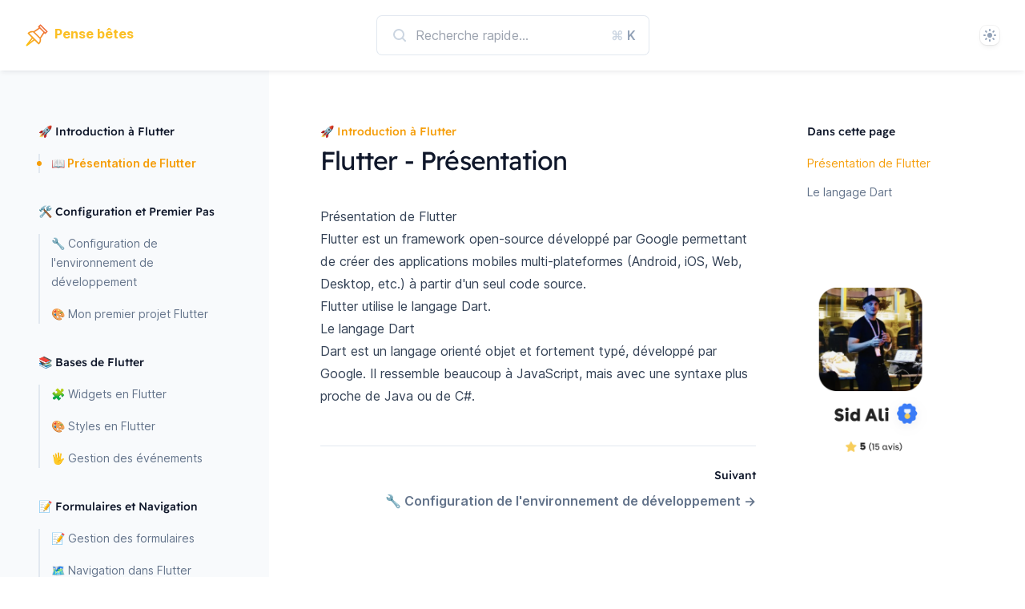

--- FILE ---
content_type: text/html; charset=utf-8
request_url: https://pensebetes.sidali.dev/flutter/presentation-de-flutter
body_size: 5827
content:
<!DOCTYPE html><html class="antialiased [font-feature-settings:&#x27;ss01&#x27;]" lang="fr"><head><meta charSet="utf-8"/><meta name="viewport" content="width=device-width"/><title>Flutter - Présentation</title><meta name="description" content="Présentation de Flutter"/><meta name="keywords" content="javascript, react, nextjs, tailwindcss, typescript"/><link rel="preload" as="image" href="/_next/static/media/superprof.57bc4b0b.png"/><meta name="next-head-count" content="6"/><script>
  let isDarkMode = window.matchMedia('(prefers-color-scheme: dark)')

  function updateTheme(theme) {
    theme = theme ?? window.localStorage.theme ?? 'system'

    if (theme === 'dark' || (theme === 'system' && isDarkMode.matches)) {
      document.documentElement.classList.add('dark')
    } else if (theme === 'light' || (theme === 'system' && !isDarkMode.matches)) {
      document.documentElement.classList.remove('dark')
    }

    return theme
  }

  function updateThemeWithoutTransitions(theme) {
    updateTheme(theme)
    document.documentElement.classList.add('[&_*]:!transition-none')
    window.setTimeout(() => {
      document.documentElement.classList.remove('[&_*]:!transition-none')
    }, 0)
  }

  document.documentElement.setAttribute('data-theme', updateTheme())

  new MutationObserver(([{ oldValue }]) => {
    let newValue = document.documentElement.getAttribute('data-theme')
    if (newValue !== oldValue) {
      try {
        window.localStorage.setItem('theme', newValue)
      } catch {}
      updateThemeWithoutTransitions(newValue)
    }
  }).observe(document.documentElement, { attributeFilter: ['data-theme'], attributeOldValue: true })

  isDarkMode.addEventListener('change', () => updateThemeWithoutTransitions())
</script><link rel="preload" href="/_next/static/css/101a3d83f4bcfb62.css" as="style"/><link rel="stylesheet" href="/_next/static/css/101a3d83f4bcfb62.css" data-n-g=""/><noscript data-n-css=""></noscript><script defer="" nomodule="" src="/_next/static/chunks/polyfills-c67a75d1b6f99dc8.js"></script><script src="/_next/static/chunks/webpack-cefddfb7403e4fd5.js" defer=""></script><script src="/_next/static/chunks/framework-2fe4cb6473b20297.js" defer=""></script><script src="/_next/static/chunks/main-07447dce29dbfc6a.js" defer=""></script><script src="/_next/static/chunks/pages/_app-41855b1907ee5bba.js" defer=""></script><script src="/_next/static/chunks/605040ef-46507257824ca8e9.js" defer=""></script><script src="/_next/static/chunks/3448-f627960849bd8732.js" defer=""></script><script src="/_next/static/chunks/pages/flutter/presentation-de-flutter-5091b3e99ffad959.js" defer=""></script><script src="/_next/static/67WeR-rCVc0VdeRL0Pbkq/_buildManifest.js" defer=""></script><script src="/_next/static/67WeR-rCVc0VdeRL0Pbkq/_ssgManifest.js" defer=""></script></head><body class="bg-white dark:bg-slate-900"><div id="__next"><header class="sticky top-0 z-50 flex flex-wrap items-center justify-between bg-white px-4 py-5 shadow-md shadow-slate-900/5 transition duration-500 dark:shadow-none sm:px-6 lg:px-8 dark:bg-transparent"><div class="mr-6 flex lg:hidden"><button type="button" class="relative" aria-label="Open navigation"><svg aria-hidden="true" viewBox="0 0 24 24" fill="none" stroke-width="2" stroke-linecap="round" class="h-6 w-6 stroke-slate-500"><path d="M4 7h16M4 12h16M4 17h16"></path></svg></button><div style="position:fixed;top:1px;left:1px;width:1px;height:0;padding:0;margin:-1px;overflow:hidden;clip:rect(0, 0, 0, 0);white-space:nowrap;border-width:0;display:none"></div></div><div class="relative flex flex-grow basis-0 items-center"><a aria-label="Home page" href="/"><svg xmlns="http://www.w3.org/2000/svg" data-name="Layer 1" viewBox="0 0 512 512" class="mr-2 inline h-7 w-7"><linearGradient id="a" x1="13.173" x2="424.716" y1="498.103" y2="86.56" gradientUnits="userSpaceOnUse"><stop offset="0" stop-color="#fdc80d"></stop><stop offset="1" stop-color="#ee6c3c"></stop></linearGradient><path fill="url(#a)" d="M498.891 160.736 350.526 12.371a14.997 14.997 0 0 0-10.606-4.393h-.003a14.997 14.997 0 0 0-10.607 4.397l-40.422 40.451c-5.854 5.858-5.853 15.352.003 21.208L300.354 85.5 183.1 162.535c-47.45-10.935-97.536 3.188-131.893 37.545a15.002 15.002 0 0 0 0 21.214l88.795 88.784L12.878 474.214c-5.907 7.553-5.484 18.109.997 24.591 3.466 3.466 7.989 5.218 12.617 5.218 4.12 0 8.323-1.389 11.938-4.193l164.16-127.17 87.407 87.396c2.93 2.929 6.768 4.393 10.606 4.393s7.678-1.465 10.606-4.394c34.367-34.367 48.48-84.438 37.522-131.858l77.033-117.262 11.461 11.464a14.998 14.998 0 0 0 21.212.001l40.45-40.45c5.858-5.858 5.858-15.355 0-21.213zM93.294 419.379l68.091-87.915 19.82 19.812-87.911 68.102zm206.579 8.128L83.758 211.417c26.229-19.858 60.461-27.214 93.076-19.549l142.564 142.591c7.689 32.598.34 66.813-19.525 93.048zm29.905-125.097L208.882 181.492l113.132-74.327 82.088 82.104-74.325 113.141zm118.057-111.831L320.706 63.426l19.218-19.231 127.147 127.148z"></path></svg><b class="text-amber-400">Pense bêtes</b></a></div><div class="-my-0 mr-6 sm:mr-8 md:mr-0"><form class="relative"><div class="relative"><input type="text" placeholder="Recherche rapide..." class="h-12 w-full rounded-md bg-transparent px-12 py-2 text-gray-700 ring-1 ring-slate-200 transition-colors duration-200 ease-in-out focus:border-sky-300 focus:outline-none focus:ring-2 focus:ring-sky-300 dark:text-gray-50" value=""/><svg class="absolute left-4 top-1/2 flex-none -translate-y-1/2 text-slate-300 dark:text-slate-400" width="24" height="24" fill="none" stroke="currentColor" stroke-width="2" stroke-linecap="round" stroke-linejoin="round" aria-hidden="true"><path d="m19 19-3.5-3.5"></path><circle cx="11" cy="11" r="6"></circle></svg><kbd class="absolute right-4 top-1/2 flex -translate-y-1/2 font-sans font-semibold text-slate-400 dark:text-slate-400"><abbr title="Command" class="mr-1 text-slate-300 no-underline dark:text-slate-400">⌘</abbr> <!-- -->K</kbd></div></form></div><div class="relative flex basis-0 justify-end gap-6 sm:gap-8 md:flex-grow"><div class="relative z-10" data-headlessui-state=""><label class="sr-only" id="headlessui-listbox-label-:R1k6m:" data-headlessui-state="">Theme</label><button class="flex h-6 w-6 items-center justify-center rounded-lg shadow-md shadow-black/5 ring-1 ring-black/5 dark:bg-slate-700 dark:ring-inset dark:ring-white/5" id="headlessui-listbox-button-:R2k6m:" type="button" aria-haspopup="true" aria-expanded="false" data-headlessui-state=""><svg aria-hidden="true" viewBox="0 0 16 16" class="hidden h-4 w-4 fill-amber-400 [[data-theme=light]_&amp;]:block"><path fill-rule="evenodd" clip-rule="evenodd" d="M7 1a1 1 0 0 1 2 0v1a1 1 0 1 1-2 0V1Zm4 7a3 3 0 1 1-6 0 3 3 0 0 1 6 0Zm2.657-5.657a1 1 0 0 0-1.414 0l-.707.707a1 1 0 0 0 1.414 1.414l.707-.707a1 1 0 0 0 0-1.414Zm-1.415 11.313-.707-.707a1 1 0 0 1 1.415-1.415l.707.708a1 1 0 0 1-1.415 1.414ZM16 7.999a1 1 0 0 0-1-1h-1a1 1 0 1 0 0 2h1a1 1 0 0 0 1-1ZM7 14a1 1 0 1 1 2 0v1a1 1 0 1 1-2 0v-1Zm-2.536-2.464a1 1 0 0 0-1.414 0l-.707.707a1 1 0 0 0 1.414 1.414l.707-.707a1 1 0 0 0 0-1.414Zm0-8.486A1 1 0 0 1 3.05 4.464l-.707-.707a1 1 0 0 1 1.414-1.414l.707.707ZM3 8a1 1 0 0 0-1-1H1a1 1 0 0 0 0 2h1a1 1 0 0 0 1-1Z"></path></svg><svg aria-hidden="true" viewBox="0 0 16 16" class="hidden h-4 w-4 fill-amber-400 [[data-theme=dark]_&amp;]:block"><path fill-rule="evenodd" clip-rule="evenodd" d="M7.23 3.333C7.757 2.905 7.68 2 7 2a6 6 0 1 0 0 12c.68 0 .758-.905.23-1.332A5.989 5.989 0 0 1 5 8c0-1.885.87-3.568 2.23-4.668ZM12 5a1 1 0 0 1 1 1 1 1 0 0 0 1 1 1 1 0 1 1 0 2 1 1 0 0 0-1 1 1 1 0 1 1-2 0 1 1 0 0 0-1-1 1 1 0 1 1 0-2 1 1 0 0 0 1-1 1 1 0 0 1 1-1Z"></path></svg><svg aria-hidden="true" viewBox="0 0 16 16" class="hidden h-4 w-4 fill-slate-400 [:not(.dark)[data-theme=system]_&amp;]:block"><path fill-rule="evenodd" clip-rule="evenodd" d="M7 1a1 1 0 0 1 2 0v1a1 1 0 1 1-2 0V1Zm4 7a3 3 0 1 1-6 0 3 3 0 0 1 6 0Zm2.657-5.657a1 1 0 0 0-1.414 0l-.707.707a1 1 0 0 0 1.414 1.414l.707-.707a1 1 0 0 0 0-1.414Zm-1.415 11.313-.707-.707a1 1 0 0 1 1.415-1.415l.707.708a1 1 0 0 1-1.415 1.414ZM16 7.999a1 1 0 0 0-1-1h-1a1 1 0 1 0 0 2h1a1 1 0 0 0 1-1ZM7 14a1 1 0 1 1 2 0v1a1 1 0 1 1-2 0v-1Zm-2.536-2.464a1 1 0 0 0-1.414 0l-.707.707a1 1 0 0 0 1.414 1.414l.707-.707a1 1 0 0 0 0-1.414Zm0-8.486A1 1 0 0 1 3.05 4.464l-.707-.707a1 1 0 0 1 1.414-1.414l.707.707ZM3 8a1 1 0 0 0-1-1H1a1 1 0 0 0 0 2h1a1 1 0 0 0 1-1Z"></path></svg><svg aria-hidden="true" viewBox="0 0 16 16" class="hidden h-4 w-4 fill-slate-400 [.dark[data-theme=system]_&amp;]:block"><path fill-rule="evenodd" clip-rule="evenodd" d="M7.23 3.333C7.757 2.905 7.68 2 7 2a6 6 0 1 0 0 12c.68 0 .758-.905.23-1.332A5.989 5.989 0 0 1 5 8c0-1.885.87-3.568 2.23-4.668ZM12 5a1 1 0 0 1 1 1 1 1 0 0 0 1 1 1 1 0 1 1 0 2 1 1 0 0 0-1 1 1 1 0 1 1-2 0 1 1 0 0 0-1-1 1 1 0 1 1 0-2 1 1 0 0 0 1-1 1 1 0 0 1 1-1Z"></path></svg></button></div></div></header><div class="relative mx-auto flex max-w-8xl justify-center sm:px-2 lg:px-8 xl:px-12"><div class="hidden lg:relative lg:block lg:flex-none"><div class="absolute inset-y-0 right-0 w-[50vw] bg-slate-50 dark:hidden"></div><div class="absolute top-16 bottom-0 right-0 hidden h-12 w-px bg-gradient-to-t from-slate-800 dark:block"></div><div class="absolute top-28 bottom-0 right-0 hidden w-px bg-slate-800 dark:block"></div><div class="sticky top-[4.5rem] -ml-0.5 h-[calc(100vh-4.5rem)] overflow-y-auto overflow-x-hidden py-16 pl-0.5"><nav class="text-base lg:text-sm w-64 pr-8 xl:w-72 xl:pr-16"><ul role="list" class="space-y-9"><li><h2 class="font-display font-medium text-slate-900 dark:text-white">Introduction</h2><ul role="list" class="mt-2 space-y-2 border-l-2 border-slate-100 dark:border-slate-800 lg:mt-4 lg:space-y-4 lg:border-slate-200"><li class="relative"><a class="block w-full pl-3.5 before:pointer-events-none before:absolute before:-left-1 before:top-1/2 before:h-1.5 before:w-1.5 before:-translate-y-1/2 before:rounded-full text-slate-500 before:hidden before:bg-slate-300 hover:text-slate-600 hover:before:block dark:text-slate-400 dark:before:bg-slate-700 dark:hover:text-slate-300" href="/javascript/presentation-de-javascript">Présentation de javascript</a></li><li class="relative"><a class="block w-full pl-3.5 before:pointer-events-none before:absolute before:-left-1 before:top-1/2 before:h-1.5 before:w-1.5 before:-translate-y-1/2 before:rounded-full text-slate-500 before:hidden before:bg-slate-300 hover:text-slate-600 hover:before:block dark:text-slate-400 dark:before:bg-slate-700 dark:hover:text-slate-300" href="/javascript/prerequis-pour-suivre-le-livre">Prérequis pour suivre le livre</a></li></ul></li><li><h2 class="font-display font-medium text-slate-900 dark:text-white">Les bases de javascript</h2><ul role="list" class="mt-2 space-y-2 border-l-2 border-slate-100 dark:border-slate-800 lg:mt-4 lg:space-y-4 lg:border-slate-200"><li class="relative"><a class="block w-full pl-3.5 before:pointer-events-none before:absolute before:-left-1 before:top-1/2 before:h-1.5 before:w-1.5 before:-translate-y-1/2 before:rounded-full text-slate-500 before:hidden before:bg-slate-300 hover:text-slate-600 hover:before:block dark:text-slate-400 dark:before:bg-slate-700 dark:hover:text-slate-300" href="/javascript/variables">Variables: let, const, var</a></li><li class="relative"><a class="block w-full pl-3.5 before:pointer-events-none before:absolute before:-left-1 before:top-1/2 before:h-1.5 before:w-1.5 before:-translate-y-1/2 before:rounded-full text-slate-500 before:hidden before:bg-slate-300 hover:text-slate-600 hover:before:block dark:text-slate-400 dark:before:bg-slate-700 dark:hover:text-slate-300" href="/javascript/types-de-donnees">Types de données</a></li><li class="relative"><a class="block w-full pl-3.5 before:pointer-events-none before:absolute before:-left-1 before:top-1/2 before:h-1.5 before:w-1.5 before:-translate-y-1/2 before:rounded-full text-slate-500 before:hidden before:bg-slate-300 hover:text-slate-600 hover:before:block dark:text-slate-400 dark:before:bg-slate-700 dark:hover:text-slate-300" href="/javascript/operateurs-et-expressions">Opérateurs et expressions</a></li><li class="relative"><a class="block w-full pl-3.5 before:pointer-events-none before:absolute before:-left-1 before:top-1/2 before:h-1.5 before:w-1.5 before:-translate-y-1/2 before:rounded-full text-slate-500 before:hidden before:bg-slate-300 hover:text-slate-600 hover:before:block dark:text-slate-400 dark:before:bg-slate-700 dark:hover:text-slate-300" href="/javascript/operateurs-de-comparaison">Opérateurs de comparaison (== vs ===)</a></li><li class="relative"><a class="block w-full pl-3.5 before:pointer-events-none before:absolute before:-left-1 before:top-1/2 before:h-1.5 before:w-1.5 before:-translate-y-1/2 before:rounded-full text-slate-500 before:hidden before:bg-slate-300 hover:text-slate-600 hover:before:block dark:text-slate-400 dark:before:bg-slate-700 dark:hover:text-slate-300" href="/javascript/structures-de-controle-boucles-conditions">Structures de contrôle (boucles, conditions)</a></li><li class="relative"><a class="block w-full pl-3.5 before:pointer-events-none before:absolute before:-left-1 before:top-1/2 before:h-1.5 before:w-1.5 before:-translate-y-1/2 before:rounded-full text-slate-500 before:hidden before:bg-slate-300 hover:text-slate-600 hover:before:block dark:text-slate-400 dark:before:bg-slate-700 dark:hover:text-slate-300" href="/javascript/les-fonctions">Les fonctions</a></li></ul></li><li><h2 class="font-display font-medium text-slate-900 dark:text-white">Les objets</h2><ul role="list" class="mt-2 space-y-2 border-l-2 border-slate-100 dark:border-slate-800 lg:mt-4 lg:space-y-4 lg:border-slate-200"><li class="relative"><a class="block w-full pl-3.5 before:pointer-events-none before:absolute before:-left-1 before:top-1/2 before:h-1.5 before:w-1.5 before:-translate-y-1/2 before:rounded-full text-slate-500 before:hidden before:bg-slate-300 hover:text-slate-600 hover:before:block dark:text-slate-400 dark:before:bg-slate-700 dark:hover:text-slate-300" href="/javascript/les-objets-natifs">Les objets natifs (String, Array, etc.)</a></li><li class="relative"><a class="block w-full pl-3.5 before:pointer-events-none before:absolute before:-left-1 before:top-1/2 before:h-1.5 before:w-1.5 before:-translate-y-1/2 before:rounded-full text-slate-500 before:hidden before:bg-slate-300 hover:text-slate-600 hover:before:block dark:text-slate-400 dark:before:bg-slate-700 dark:hover:text-slate-300" href="/javascript/heritage-et-prototypes">Héritage et prototypes</a></li></ul></li><li><h2 class="font-display font-medium text-slate-900 dark:text-white">Le DOM (Document Object Model)</h2><ul role="list" class="mt-2 space-y-2 border-l-2 border-slate-100 dark:border-slate-800 lg:mt-4 lg:space-y-4 lg:border-slate-200"><li class="relative"><a class="block w-full pl-3.5 before:pointer-events-none before:absolute before:-left-1 before:top-1/2 before:h-1.5 before:w-1.5 before:-translate-y-1/2 before:rounded-full text-slate-500 before:hidden before:bg-slate-300 hover:text-slate-600 hover:before:block dark:text-slate-400 dark:before:bg-slate-700 dark:hover:text-slate-300" href="/javascript/qu-est-ce-que-le-dom">Qu&#x27;est-ce que le DOM</a></li><li class="relative"><a class="block w-full pl-3.5 before:pointer-events-none before:absolute before:-left-1 before:top-1/2 before:h-1.5 before:w-1.5 before:-translate-y-1/2 before:rounded-full text-slate-500 before:hidden before:bg-slate-300 hover:text-slate-600 hover:before:block dark:text-slate-400 dark:before:bg-slate-700 dark:hover:text-slate-300" href="/javascript/manipulation-du-dom-avec-javascript">Manipulation du DOM avec javascript</a></li><li class="relative"><a class="block w-full pl-3.5 before:pointer-events-none before:absolute before:-left-1 before:top-1/2 before:h-1.5 before:w-1.5 before:-translate-y-1/2 before:rounded-full text-slate-500 before:hidden before:bg-slate-300 hover:text-slate-600 hover:before:block dark:text-slate-400 dark:before:bg-slate-700 dark:hover:text-slate-300" href="/javascript/evenements">Événements</a></li></ul></li><li><h2 class="font-display font-medium text-slate-900 dark:text-white">Les frameworks et les bibliothèques javascript</h2><ul role="list" class="mt-2 space-y-2 border-l-2 border-slate-100 dark:border-slate-800 lg:mt-4 lg:space-y-4 lg:border-slate-200"><li class="relative"><a class="block w-full pl-3.5 before:pointer-events-none before:absolute before:-left-1 before:top-1/2 before:h-1.5 before:w-1.5 before:-translate-y-1/2 before:rounded-full text-slate-500 before:hidden before:bg-slate-300 hover:text-slate-600 hover:before:block dark:text-slate-400 dark:before:bg-slate-700 dark:hover:text-slate-300" href="/javascript/presentation-des-frameworks-populaire">Présentation des frameworks populaires (jQuery, Angular, React, etc.)</a></li><li class="relative"><a class="block w-full pl-3.5 before:pointer-events-none before:absolute before:-left-1 before:top-1/2 before:h-1.5 before:w-1.5 before:-translate-y-1/2 before:rounded-full text-slate-500 before:hidden before:bg-slate-300 hover:text-slate-600 hover:before:block dark:text-slate-400 dark:before:bg-slate-700 dark:hover:text-slate-300" href="/javascript/utilisation-de-bibliotheques-pour-des-taches-specifiques">Utilisation de bibliothèques pour des tâches spécifiques (Ajax, animations, etc.)</a></li></ul></li><li><h2 class="font-display font-medium text-slate-900 dark:text-white">Utilisation avancée de javascript</h2><ul role="list" class="mt-2 space-y-2 border-l-2 border-slate-100 dark:border-slate-800 lg:mt-4 lg:space-y-4 lg:border-slate-200"><li class="relative"><a class="block w-full pl-3.5 before:pointer-events-none before:absolute before:-left-1 before:top-1/2 before:h-1.5 before:w-1.5 before:-translate-y-1/2 before:rounded-full text-slate-500 before:hidden before:bg-slate-300 hover:text-slate-600 hover:before:block dark:text-slate-400 dark:before:bg-slate-700 dark:hover:text-slate-300" href="/javascript/programmation-asynchrone">Programmation asynchrone</a></li><li class="relative"><a class="block w-full pl-3.5 before:pointer-events-none before:absolute before:-left-1 before:top-1/2 before:h-1.5 before:w-1.5 before:-translate-y-1/2 before:rounded-full text-slate-500 before:hidden before:bg-slate-300 hover:text-slate-600 hover:before:block dark:text-slate-400 dark:before:bg-slate-700 dark:hover:text-slate-300" href="/javascript/event-loop">Event Loop (microtasks, macrotasks)</a></li></ul></li><li><h2 class="font-display font-medium text-slate-900 dark:text-white">Questions fréquentes</h2><ul role="list" class="mt-2 space-y-2 border-l-2 border-slate-100 dark:border-slate-800 lg:mt-4 lg:space-y-4 lg:border-slate-200"><li class="relative"><a class="block w-full pl-3.5 before:pointer-events-none before:absolute before:-left-1 before:top-1/2 before:h-1.5 before:w-1.5 before:-translate-y-1/2 before:rounded-full text-slate-500 before:hidden before:bg-slate-300 hover:text-slate-600 hover:before:block dark:text-slate-400 dark:before:bg-slate-700 dark:hover:text-slate-300" href="/javascript/c-est-quoi-un-developpeur-full-stack">C&#x27;est quoi un développeur full stack ?</a></li></ul></li></ul></nav></div></div><div class="min-w-0 max-w-2xl flex-auto px-4 py-16 lg:max-w-none lg:pr-0 lg:pl-8 xl:px-16"><article><header class="mb-9 space-y-1"><h1 class="font-display text-3xl tracking-tight text-slate-900 dark:text-white">Flutter - Présentation</h1></header><div class="prose prose-slate max-w-none dark:prose-invert dark:text-slate-400 prose-headings:scroll-mt-28 prose-headings:font-display prose-headings:font-normal lg:prose-headings:scroll-mt-[8.5rem] prose-lead:text-slate-500 dark:prose-lead:text-slate-400 prose-a:font-semibold dark:prose-a:text-amber-400 prose-a:no-underline prose-a:shadow-[inset_0_-2px_0_0_var(--tw-prose-background,#fff),inset_0_calc(-1*(var(--tw-prose-underline-size,4px)+2px))_0_0_var(--tw-prose-underline,theme(colors.sky.300))] hover:prose-a:[--tw-prose-underline-size:6px] dark:[--tw-prose-background:theme(colors.slate.900)] dark:prose-a:shadow-[inset_0_calc(-1*var(--tw-prose-underline-size,2px))_0_0_var(--tw-prose-underline,theme(colors.sky.800))] dark:hover:prose-a:[--tw-prose-underline-size:6px] prose-pre:rounded-xl prose-pre:bg-slate-900 prose-pre:shadow-lg dark:prose-pre:bg-slate-800/60 dark:prose-pre:shadow-none dark:prose-pre:ring-1 dark:prose-pre:ring-slate-300/10 dark:prose-hr:border-slate-800"><h2 id="presentation-de-flutter">Présentation de Flutter</h2><p>Flutter est un framework open-source développé par Google permettant de créer des applications mobiles multi-plateformes (Android, iOS, Web, Desktop, etc.) à partir d&#x27;un seul code source.</p><p>Flutter utilise le langage Dart.</p><h2 id="le-langage-dart">Le langage Dart</h2><p>Dart est un langage orienté objet et fortement typé, développé par Google. Il ressemble beaucoup à JavaScript, mais avec une syntaxe plus proche de Java ou de C#.</p></div></article><dl class="mt-12 flex border-t border-slate-200 pt-6 dark:border-slate-800"><div class="ml-auto text-right"><dt class="font-display text-sm font-medium text-slate-900 dark:text-white">Suivant</dt><dd class="mt-1"><a class="text-base font-semibold text-slate-500 hover:text-slate-600 dark:text-slate-400 dark:hover:text-slate-300" href="/javascript/presentation-de-javascript">Présentation de javascript<!-- --> <span aria-hidden="true">→</span></a></dd></div></dl></div><div class="hidden xl:sticky xl:top-[4.5rem] xl:-mr-6 xl:block xl:h-[calc(100vh-4.5rem)] xl:flex-none xl:overflow-y-auto xl:py-16 xl:pr-6"><nav aria-labelledby="on-this-page-title" class="w-56"><h2 id="on-this-page-title" class="font-display text-sm font-medium text-slate-900 dark:text-white">Dans cette page</h2><ol role="list" class="mt-4 space-y-3 text-sm"><li><h3><a class="text-amber-500" href="/flutter/presentation-de-flutter#presentation-de-flutter">Présentation de Flutter</a></h3></li><li><h3><a class="font-normal text-slate-500 hover:text-slate-700 dark:text-slate-400 dark:hover:text-slate-300" href="/flutter/presentation-de-flutter#le-langage-dart">Le langage Dart</a></h3></li></ol></nav><div class="mt-24"><a href="https://www.superprof.fr/enseignant-universitaire-techlead-decathlon-technology-enseigne-javascript-moderne-es6-typescript-clean-code.html"><img alt="Moi entrain de donner cours chez Superprof" src="/_next/static/media/superprof.57bc4b0b.png" width="530" height="530" decoding="async" data-nimg="1" class="w-40" style="color:transparent"/></a></div></div></div><footer class="flex justify-center bg-transparent p-8 dark:text-slate-200">Fait avec amour ❤️ par<a href="https://sidali.dev" class="ml-2 font-bold underline">sidali.dev</a></footer> </div><script id="__NEXT_DATA__" type="application/json">{"props":{"pageProps":{"markdoc":{"content":[{"$$mdtype":"Tag","name":"h2","attributes":{"id":"presentation-de-flutter"},"children":["Présentation de Flutter"]},{"$$mdtype":"Tag","name":"p","attributes":{},"children":["Flutter est un framework open-source développé par Google permettant de créer des applications mobiles multi-plateformes (Android, iOS, Web, Desktop, etc.) à partir d'un seul code source."]},{"$$mdtype":"Tag","name":"p","attributes":{},"children":["Flutter utilise le langage Dart."]},{"$$mdtype":"Tag","name":"h2","attributes":{"id":"le-langage-dart"},"children":["Le langage Dart"]},{"$$mdtype":"Tag","name":"p","attributes":{},"children":["Dart est un langage orienté objet et fortement typé, développé par Google. Il ressemble beaucoup à JavaScript, mais avec une syntaxe plus proche de Java ou de C#."]}],"frontmatter":{"title":"Flutter - Présentation","description":"Présentation de Flutter"},"file":{"path":"/flutter/presentation-de-flutter.md"}}},"__N_SSG":true},"page":"/flutter/presentation-de-flutter","query":{},"buildId":"67WeR-rCVc0VdeRL0Pbkq","isFallback":false,"gsp":true,"scriptLoader":[]}</script></body></html>

--- FILE ---
content_type: text/css; charset=utf-8
request_url: https://pensebetes.sidali.dev/_next/static/css/101a3d83f4bcfb62.css
body_size: 12326
content:
/*
! tailwindcss v3.2.1 | MIT License | https://tailwindcss.com
*/*,:after,:before{box-sizing:border-box;border:0 solid #e5e7eb}:after,:before{--tw-content:""}html{line-height:1.5;-webkit-text-size-adjust:100%;-moz-tab-size:4;-o-tab-size:4;tab-size:4;font-family:Inter,ui-sans-serif,system-ui,-apple-system,BlinkMacSystemFont,Segoe UI,Roboto,Helvetica Neue,Arial,Noto Sans,sans-serif,Apple Color Emoji,Segoe UI Emoji,Segoe UI Symbol,Noto Color Emoji}body{margin:0;line-height:inherit}hr{height:0;color:inherit;border-top-width:1px}abbr:where([title]){-webkit-text-decoration:underline dotted;text-decoration:underline dotted}h1,h2,h3,h4,h5,h6{font-size:inherit;font-weight:inherit}a{color:inherit;text-decoration:inherit}b,strong{font-weight:bolder}code,kbd,pre,samp{font-family:ui-monospace,SFMono-Regular,Menlo,Monaco,Consolas,Liberation Mono,Courier New,monospace;font-size:1em}small{font-size:80%}sub,sup{font-size:75%;line-height:0;position:relative;vertical-align:baseline}sub{bottom:-.25em}sup{top:-.5em}table{text-indent:0;border-color:inherit;border-collapse:collapse}button,input,optgroup,select,textarea{font-family:inherit;font-size:100%;font-weight:inherit;line-height:inherit;color:inherit;margin:0;padding:0}button,select{text-transform:none}[type=button],[type=reset],[type=submit],button{-webkit-appearance:button;background-color:transparent;background-image:none}:-moz-focusring{outline:auto}:-moz-ui-invalid{box-shadow:none}progress{vertical-align:baseline}::-webkit-inner-spin-button,::-webkit-outer-spin-button{height:auto}[type=search]{-webkit-appearance:textfield;outline-offset:-2px}::-webkit-search-decoration{-webkit-appearance:none}::-webkit-file-upload-button{-webkit-appearance:button;font:inherit}summary{display:list-item}blockquote,dd,dl,figure,h1,h2,h3,h4,h5,h6,hr,p,pre{margin:0}fieldset{margin:0}fieldset,legend{padding:0}menu,ol,ul{list-style:none;margin:0;padding:0}textarea{resize:vertical}input::-moz-placeholder,textarea::-moz-placeholder{opacity:1;color:#9ca3af}input::placeholder,textarea::placeholder{opacity:1;color:#9ca3af}[role=button],button{cursor:pointer}:disabled{cursor:default}audio,canvas,embed,iframe,img,object,svg,video{display:block;vertical-align:middle}img,video{max-width:100%;height:auto}[hidden]{display:none}*,:after,:before{--tw-border-spacing-x:0;--tw-border-spacing-y:0;--tw-translate-x:0;--tw-translate-y:0;--tw-rotate:0;--tw-skew-x:0;--tw-skew-y:0;--tw-scale-x:1;--tw-scale-y:1;--tw-pan-x: ;--tw-pan-y: ;--tw-pinch-zoom: ;--tw-scroll-snap-strictness:proximity;--tw-ordinal: ;--tw-slashed-zero: ;--tw-numeric-figure: ;--tw-numeric-spacing: ;--tw-numeric-fraction: ;--tw-ring-inset: ;--tw-ring-offset-width:0px;--tw-ring-offset-color:#fff;--tw-ring-color:rgba(59,130,246,.5);--tw-ring-offset-shadow:0 0 #0000;--tw-ring-shadow:0 0 #0000;--tw-shadow:0 0 #0000;--tw-shadow-colored:0 0 #0000;--tw-blur: ;--tw-brightness: ;--tw-contrast: ;--tw-grayscale: ;--tw-hue-rotate: ;--tw-invert: ;--tw-saturate: ;--tw-sepia: ;--tw-drop-shadow: ;--tw-backdrop-blur: ;--tw-backdrop-brightness: ;--tw-backdrop-contrast: ;--tw-backdrop-grayscale: ;--tw-backdrop-hue-rotate: ;--tw-backdrop-invert: ;--tw-backdrop-opacity: ;--tw-backdrop-saturate: ;--tw-backdrop-sepia: }::backdrop{--tw-border-spacing-x:0;--tw-border-spacing-y:0;--tw-translate-x:0;--tw-translate-y:0;--tw-rotate:0;--tw-skew-x:0;--tw-skew-y:0;--tw-scale-x:1;--tw-scale-y:1;--tw-pan-x: ;--tw-pan-y: ;--tw-pinch-zoom: ;--tw-scroll-snap-strictness:proximity;--tw-ordinal: ;--tw-slashed-zero: ;--tw-numeric-figure: ;--tw-numeric-spacing: ;--tw-numeric-fraction: ;--tw-ring-inset: ;--tw-ring-offset-width:0px;--tw-ring-offset-color:#fff;--tw-ring-color:rgba(59,130,246,.5);--tw-ring-offset-shadow:0 0 #0000;--tw-ring-shadow:0 0 #0000;--tw-shadow:0 0 #0000;--tw-shadow-colored:0 0 #0000;--tw-blur: ;--tw-brightness: ;--tw-contrast: ;--tw-grayscale: ;--tw-hue-rotate: ;--tw-invert: ;--tw-saturate: ;--tw-sepia: ;--tw-drop-shadow: ;--tw-backdrop-blur: ;--tw-backdrop-brightness: ;--tw-backdrop-contrast: ;--tw-backdrop-grayscale: ;--tw-backdrop-hue-rotate: ;--tw-backdrop-invert: ;--tw-backdrop-opacity: ;--tw-backdrop-saturate: ;--tw-backdrop-sepia: }@font-face{font-family:Lexend;font-style:normal;font-weight:100 900;font-display:swap;src:url(/fonts/lexend.woff2) format("woff2")}@font-face{font-family:Inter;font-weight:100 900;font-display:block;font-style:normal;font-named-instance:"Regular";src:url(/fonts/Inter-roman.var.woff2) format("woff2")}@font-face{font-family:Inter;font-weight:100 900;font-display:block;font-style:italic;font-named-instance:"Italic";src:url(/fonts/Inter-italic.var.woff2) format("woff2")}
/*! @docsearch/css 3.1.0 | MIT License | © Algolia, Inc. and contributors | https://docsearch.algolia.com */:root{--docsearch-primary-color:red;--docsearch-highlight-color:var(--docsearch-primary-color);--docsearch-muted-color:#64748b;--docsearch-emphasis-color:#0f172a;--docsearch-logo-color:#5468ff;--docsearch-modal-width:35rem;--docsearch-modal-height:37.5rem;--docsearch-modal-background:#fff;--docsearch-modal-shadow:0 20px 25px -5px rgba(0,0,0,.1),0 8px 10px -6px rgba(0,0,0,.1);--docsearch-searchbox-height:3rem;--docsearch-hit-color:#334155;--docsearch-hit-active-color:#0284c7;--docsearch-hit-active-background:#f1f5f9;--docsearch-footer-height:3rem;--docsearch-border-color:#e2e8f0;--docsearch-input-color:#0f172a;--docsearch-heading-color:#0f172a;--docsearch-key-background:#f1f5f9;--docsearch-key-hover-background:#e2e8f0;--docsearch-key-color:#64748b;--docsearch-action-color:#94a3b8;--docsearch-action-active-background:#e2e8f0;--docsearch-loading-background:#94a3b8;--docsearch-loading-foreground:#0f172a}.dark{--docsearch-highlight-color:var(--docsearch-primary-color);--docsearch-muted-color:#94a3b8;--docsearch-emphasis-color:#fff;--docsearch-logo-color:#cbd5e1;--docsearch-modal-background:#1e293b;--docsearch-modal-shadow:0 0 0 1px #334155,0 20px 25px -5px rgba(0,0,0,.1),0 8px 10px -6px rgba(0,0,0,.1);--docsearch-hit-color:#cbd5e1;--docsearch-hit-active-color:#38bdf8;--docsearch-hit-active-background:rgba(51,65,85,.3);--docsearch-border-color:rgba(148,163,184,.1);--docsearch-heading-color:#fff;--docsearch-key-background:rgba(51,65,85,.4);--docsearch-key-hover-background:rgba(51,65,85,.8);--docsearch-key-color:#94a3b8;--docsearch-input-color:#fff;--docsearch-action-color:#64748b;--docsearch-action-active-background:#334155;--docsearch-loading-background:#64748b;--docsearch-loading-foreground:#fff}.DocSearch--active{overflow:hidden!important}.DocSearch-Container{position:fixed;z-index:200;top:0;left:0;width:100vw;height:100vh;height:-webkit-fill-available;height:calc(var(--docsearch-vh, 1vh) * 100);background-color:rgba(15,23,42,.5);-webkit-backdrop-filter:blur(8px);backdrop-filter:blur(8px);cursor:auto}.DocSearch-Link{-webkit-appearance:none;-moz-appearance:none;appearance:none;background:none;border:0;color:var(--docsearch-highlight-color);cursor:pointer;font:inherit}.DocSearch-Modal{position:relative;overflow:hidden;width:100%;max-width:100%;height:100vh;height:-webkit-fill-available;height:calc(var(--docsearch-vh, 1vh) * 100);background:var(--docsearch-modal-background)}.DocSearch-SearchBar{display:flex;height:var(--docsearch-searchbox-height);border-bottom:1px solid var(--docsearch-border-color)}.DocSearch-Form{position:relative;width:100%;display:flex}.DocSearch-Input{-webkit-appearance:none;-moz-appearance:none;appearance:none;color:var(--docsearch-input-color);flex:1;font-size:1rem;background:transparent;padding:0 1rem 0 3rem;outline:none}.DocSearch-Input::-moz-placeholder{color:#94a3b8;opacity:1}.DocSearch-Input::placeholder{color:#94a3b8;opacity:1}.DocSearch-Input::-webkit-search-cancel-button,.DocSearch-Input::-webkit-search-decoration,.DocSearch-Input::-webkit-search-results-button,.DocSearch-Input::-webkit-search-results-decoration{display:none}.DocSearch-Container--Stalled .DocSearch-MagnifierLabel,.DocSearch-LoadingIndicator,.DocSearch-Reset{display:none}.DocSearch-Container--Stalled .DocSearch-LoadingIndicator{position:absolute;top:.875rem;left:1rem;display:flex;align-items:center;justify-content:center;width:1.25rem;height:1.25rem;pointer-events:none}.DocSearch-LoadingIndicator svg{height:1rem;width:1rem;overflow:visible}.DocSearch-LoadingIndicator circle,.DocSearch-LoadingIndicator path{vector-effect:non-scaling-stroke}.DocSearch-LoadingIndicator circle{stroke:var(--docsearch-loading-background);stroke-opacity:1}.DocSearch-LoadingIndicator path{stroke:var(--docsearch-loading-foreground);stroke-opacity:1}.DocSearch-MagnifierLabel{position:absolute;top:.875rem;left:1rem;pointer-events:none;width:1.25rem;height:1.25rem;background:url("data:image/svg+xml,%3Csvg fill='none' xmlns='http://www.w3.org/2000/svg'%3E%3Cpath d='M16.293 17.707a1 1 0 0 0 1.414-1.414l-1.414 1.414ZM9 14a5 5 0 0 1-5-5H2a7 7 0 0 0 7 7v-2ZM4 9a5 5 0 0 1 5-5V2a7 7 0 0 0-7 7h2Zm5-5a5 5 0 0 1 5 5h2a7 7 0 0 0-7-7v2Zm8.707 12.293-3.757-3.757-1.414 1.414 3.757 3.757 1.414-1.414ZM14 9a4.98 4.98 0 0 1-1.464 3.536l1.414 1.414A6.98 6.98 0 0 0 16 9h-2Zm-1.464 3.536A4.98 4.98 0 0 1 9 14v2a6.98 6.98 0 0 0 4.95-2.05l-1.414-1.414Z' fill='%2394A3B8'/%3E%3C/svg%3E")}.dark .DocSearch-MagnifierLabel{background:url("data:image/svg+xml,%3Csvg fill='none' xmlns='http://www.w3.org/2000/svg'%3E%3Cpath d='M16.293 17.707a1 1 0 0 0 1.414-1.414l-1.414 1.414ZM9 14a5 5 0 0 1-5-5H2a7 7 0 0 0 7 7v-2ZM4 9a5 5 0 0 1 5-5V2a7 7 0 0 0-7 7h2Zm5-5a5 5 0 0 1 5 5h2a7 7 0 0 0-7-7v2Zm8.707 12.293-3.757-3.757-1.414 1.414 3.757 3.757 1.414-1.414ZM14 9a4.98 4.98 0 0 1-1.464 3.536l1.414 1.414A6.98 6.98 0 0 0 16 9h-2Zm-1.464 3.536A4.98 4.98 0 0 1 9 14v2a6.98 6.98 0 0 0 4.95-2.05l-1.414-1.414Z' fill='%2364748b'/%3E%3C/svg%3E")}.DocSearch-MagnifierLabel svg{display:none}.DocSearch-Dropdown{height:100%;max-height:calc(var(--docsearch-vh, 1vh) * 100 - var(--docsearch-searchbox-height) - var(--docsearch-footer-height));overflow-y:auto;overflow-y:overlay;padding:1rem .5rem;scrollbar-color:var(--docsearch-muted-color) var(--docsearch-modal-background);scrollbar-width:thin}.DocSearch-Dropdown::-webkit-scrollbar{width:12px}.DocSearch-Dropdown::-webkit-scrollbar-track{background:transparent}.DocSearch-Dropdown::-webkit-scrollbar-thumb{background-color:var(--docsearch-muted-color);border:3px solid var(--docsearch-modal-background);border-radius:20px}.DocSearch-StartScreen{padding:2rem 1rem;text-align:center}.DocSearch-Label{font-size:.75rem;line-height:1rem}.DocSearch-Help,.DocSearch-Label{color:var(--docsearch-muted-color)}.DocSearch-Help,.DocSearch-Title{font-size:.875rem}.DocSearch-Title{color:var(--docsearch-muted-color)}.DocSearch-Title strong{color:var(--docsearch-emphasis-color);font-weight:inherit}.DocSearch-Logo a{display:flex;align-items:center}.DocSearch-Logo svg{color:var(--docsearch-logo-color);margin-left:.5rem}.DocSearch-Hits+.DocSearch-Hits{margin-top:1.5rem}.DocSearch-Hits mark{background:none;color:var(--docsearch-hit-active-color)}.DocSearch-HitsFooter{display:none}.DocSearch-Hit{display:flex;position:relative}.DocSearch-Hit--deleting,.DocSearch-Hit--favoriting{transform:scale(1);transition:all .1ms linear}.DocSearch-Hit a{display:block;width:100%;border-radius:.5rem}.DocSearch-Hit-source,.DocSearch-NoResults .DocSearch-Help{margin-left:.75rem;margin-bottom:.5rem;font-family:Lexend,ui-sans-serif,system-ui,-apple-system,BlinkMacSystemFont,Segoe UI,Roboto,Helvetica Neue,Arial,Noto Sans,sans-serif,Apple Color Emoji,Segoe UI Emoji,Segoe UI Symbol,Noto Color Emoji;color:var(--docsearch-heading-color);font-size:.875rem;font-weight:500;line-height:1.5rem}.DocSearch-Hit-Tree{width:.5rem}.DocSearch-Hit-Tree *{display:none}.DocSearch-Hit[aria-selected=true] a,.DocSearch-Prefill:focus,.DocSearch-Prefill:hover{background-color:var(--docsearch-hit-active-background);outline:none}.DocSearch-Hit[aria-selected=true] mark{text-decoration:underline}.DocSearch-Hit-Container,.DocSearch-Prefill{display:flex;align-items:center;padding:.5rem .75rem;color:var(--docsearch-hit-color)}.DocSearch-Hit-icon{display:none}.DocSearch-Hit-action{color:var(--docsearch-action-color);stroke-width:2}.DocSearch-Hit-action+.DocSearch-Hit-action{margin-left:.375rem}.DocSearch-Hit-action-button{border-radius:50%;color:inherit;height:1.5rem;width:1.5rem;display:flex;align-items:center;justify-content:center}.DocSearch-Hit-action svg{height:1.125rem;width:1.125rem}svg.DocSearch-Hit-Select-Icon{display:none}.DocSearch-Hit[aria-selected=true] .DocSearch-Hit-Select-Icon{display:block}.DocSearch-Hit-action-button:focus,.DocSearch-Hit-action-button:hover{background:var(--docsearch-action-active-background)}.DocSearch-Hit-content-wrapper{position:relative;flex:1 1 auto;display:flex;flex-direction:column;justify-content:center;overflow-x:hidden;text-overflow:ellipsis;white-space:nowrap;width:80%}.DocSearch-Hit-title,.DocSearch-Prefill{font-size:.875rem;line-height:1.5rem}.DocSearch-Hit-path{color:var(--docsearch-muted-color);font-size:.75rem;line-height:1rem}.DocSearch-Hit[aria-selected=true] .DocSearch-Hit-path,.DocSearch-Hit[aria-selected=true] .DocSearch-Hit-text,.DocSearch-Hit[aria-selected=true] .DocSearch-Hit-title,.DocSearch-Hit[aria-selected=true] mark,.DocSearch-Prefill:focus,.DocSearch-Prefill:hover{color:var(--docsearch-hit-active-color)}.DocSearch-NoResults .DocSearch-Screen-Icon{display:none}.DocSearch-NoResults .DocSearch-Title{text-align:center;padding:2rem 1rem 3rem}.DocSearch-NoResults-Prefill-List{margin:0 -.5rem;padding:1rem .5rem 0;border-top:1px solid var(--docsearch-border-color)}.DocSearch-Prefill{width:100%;border-radius:.5rem}.DocSearch-Footer{position:absolute;bottom:0;display:flex;flex-direction:row-reverse;align-items:center;justify-content:space-between;flex-shrink:0;width:100%;height:var(--docsearch-footer-height);z-index:300;border-top:1px solid var(--docsearch-border-color);padding:0 1rem}.DocSearch-Commands{display:none}.DocSearch-Cancel{background:var(--docsearch-key-background);color:var(--docsearch-key-color);align-self:center;flex:none;font-size:.75rem;-webkit-user-select:none;-moz-user-select:none;user-select:none;border-radius:.375rem;padding:0 .375rem;height:1.5rem;margin-right:1rem}.DocSearch-Cancel:hover{background:var(--docsearch-key-hover-background)}@media (min-width:640px){.DocSearch-Container{height:100vh}.DocSearch-Modal{height:auto;border-radius:.75rem;box-shadow:var(--docsearch-modal-shadow);margin:4rem auto auto;width:auto;max-width:var(--docsearch-modal-width)}.DocSearch-Input{font-size:.875rem}.DocSearch-Footer{position:static}.DocSearch-Commands{display:flex}.DocSearch-Commands li{align-items:center;display:flex}.DocSearch-Commands li:not(:last-of-type){margin-right:1rem}.DocSearch-Commands-Key{background:var(--docsearch-key-background);color:var(--docsearch-key-color);width:1.5rem;height:1.25rem;display:flex;align-items:center;justify-content:center;border-radius:.375rem;margin-right:.375rem}.DocSearch-Dropdown{height:auto;max-height:calc(var(--docsearch-modal-height) - var(--docsearch-searchbox-height) - var(--docsearch-footer-height))}}img[alt=graphql-logo]{margin:auto;width:9rem}pre[class*=language-]{color:#f8fafc}.token.class-name,.token.function,.token.selector,.token.selector .class,.token.selector.class,.token.tag{color:#f472b6}.token.attr-name,.token.important,.token.keyword,.token.pseudo-class,.token.rule{color:#cbd5e1}.token.module{color:#f472b6}.token.attr-value,.token.class,.token.property,.token.string{color:#7dd3fc}.token.attr-equals,.token.punctuation{color:#64748b}.language-css .token.function,.token.unit{color:#99f6e4}.token.combinator,.token.comment,.token.operator{color:#94a3b8}.container{width:100%}@media (min-width:640px){.container{max-width:640px}}@media (min-width:768px){.container{max-width:768px}}@media (min-width:1024px){.container{max-width:1024px}}@media (min-width:1280px){.container{max-width:1280px}}@media (min-width:1536px){.container{max-width:1536px}}.prose{color:var(--tw-prose-body);max-width:65ch}.prose :where([class~=lead]):not(:where([class~=not-prose] *)){color:var(--tw-prose-lead);font-size:1.25em;line-height:1.6;margin-top:1.2em;margin-bottom:1.2em}.prose :where(a):not(:where([class~=not-prose] *)){color:var(--tw-prose-links);text-decoration:underline;font-weight:500}.prose :where(strong):not(:where([class~=not-prose] *)){color:var(--tw-prose-bold);font-weight:600}.prose :where(a strong):not(:where([class~=not-prose] *)){color:inherit}.prose :where(blockquote strong):not(:where([class~=not-prose] *)){color:inherit}.prose :where(thead th strong):not(:where([class~=not-prose] *)){color:inherit}.prose :where(ol):not(:where([class~=not-prose] *)){list-style-type:decimal;margin-top:1.25em;margin-bottom:1.25em;padding-left:1.625em}.prose :where(ol[type=A]):not(:where([class~=not-prose] *)){list-style-type:upper-alpha}.prose :where(ol[type=a]):not(:where([class~=not-prose] *)){list-style-type:lower-alpha}.prose :where(ol[type=A s]):not(:where([class~=not-prose] *)){list-style-type:upper-alpha}.prose :where(ol[type=a s]):not(:where([class~=not-prose] *)){list-style-type:lower-alpha}.prose :where(ol[type=I]):not(:where([class~=not-prose] *)){list-style-type:upper-roman}.prose :where(ol[type=i]):not(:where([class~=not-prose] *)){list-style-type:lower-roman}.prose :where(ol[type=I s]):not(:where([class~=not-prose] *)){list-style-type:upper-roman}.prose :where(ol[type=i s]):not(:where([class~=not-prose] *)){list-style-type:lower-roman}.prose :where(ol[type="1"]):not(:where([class~=not-prose] *)){list-style-type:decimal}.prose :where(ul):not(:where([class~=not-prose] *)){list-style-type:disc;margin-top:1.25em;margin-bottom:1.25em;padding-left:1.625em}.prose :where(ol>li):not(:where([class~=not-prose] *))::marker{font-weight:400;color:var(--tw-prose-counters)}.prose :where(ul>li):not(:where([class~=not-prose] *))::marker{color:var(--tw-prose-bullets)}.prose :where(hr):not(:where([class~=not-prose] *)){border-color:var(--tw-prose-hr);border-top-width:1px;margin-top:3em;margin-bottom:3em}.prose :where(blockquote):not(:where([class~=not-prose] *)){font-weight:500;font-style:italic;color:var(--tw-prose-quotes);border-left-width:.25rem;border-left-color:var(--tw-prose-quote-borders);quotes:"\201C""\201D""\2018""\2019";margin-top:1.6em;margin-bottom:1.6em;padding-left:1em}.prose :where(blockquote p:first-of-type):not(:where([class~=not-prose] *)):before{content:open-quote}.prose :where(blockquote p:last-of-type):not(:where([class~=not-prose] *)):after{content:close-quote}.prose :where(h1):not(:where([class~=not-prose] *)){color:var(--tw-prose-headings);font-weight:800;font-size:2.25em;margin-top:0;margin-bottom:.8888889em;line-height:1.1111111}.prose :where(h1 strong):not(:where([class~=not-prose] *)){font-weight:900;color:inherit}.prose :where(h2):not(:where([class~=not-prose] *)){color:var(--tw-prose-headings);font-weight:700;font-size:1.5em;margin-top:2em;margin-bottom:1em;line-height:1.3333333}.prose :where(h2 strong):not(:where([class~=not-prose] *)){font-weight:800;color:inherit}.prose :where(h3):not(:where([class~=not-prose] *)){color:var(--tw-prose-headings);font-weight:600;font-size:1.25em;margin-top:1.6em;margin-bottom:.6em;line-height:1.6}.prose :where(h3 strong):not(:where([class~=not-prose] *)){font-weight:700;color:inherit}.prose :where(h4):not(:where([class~=not-prose] *)){color:var(--tw-prose-headings);font-weight:600;margin-top:1.5em;margin-bottom:.5em;line-height:1.5}.prose :where(h4 strong):not(:where([class~=not-prose] *)){font-weight:700;color:inherit}.prose :where(img):not(:where([class~=not-prose] *)){margin-top:2em;margin-bottom:2em}.prose :where(figure>*):not(:where([class~=not-prose] *)){margin-top:0;margin-bottom:0}.prose :where(figcaption):not(:where([class~=not-prose] *)){color:var(--tw-prose-captions);font-size:.875em;line-height:1.4285714;margin-top:.8571429em}.prose :where(code):not(:where([class~=not-prose] *)){color:var(--tw-prose-code);font-weight:600;font-size:.875em}.prose :where(code):not(:where([class~=not-prose] *)):before{content:"`"}.prose :where(code):not(:where([class~=not-prose] *)):after{content:"`"}.prose :where(a code):not(:where([class~=not-prose] *)){color:inherit}.prose :where(h1 code):not(:where([class~=not-prose] *)){color:inherit}.prose :where(h2 code):not(:where([class~=not-prose] *)){color:inherit;font-size:.875em}.prose :where(h3 code):not(:where([class~=not-prose] *)){color:inherit;font-size:.9em}.prose :where(h4 code):not(:where([class~=not-prose] *)){color:inherit}.prose :where(blockquote code):not(:where([class~=not-prose] *)){color:inherit}.prose :where(thead th code):not(:where([class~=not-prose] *)){color:inherit}.prose :where(pre):not(:where([class~=not-prose] *)){color:var(--tw-prose-pre-code);background-color:var(--tw-prose-pre-bg);overflow-x:auto;font-weight:400;font-size:.875em;line-height:1.7142857;margin-top:1.7142857em;margin-bottom:1.7142857em;border-radius:.375rem;padding:.8571429em 1.1428571em}.prose :where(pre code):not(:where([class~=not-prose] *)){background-color:transparent;border-width:0;border-radius:0;padding:0;font-weight:inherit;color:inherit;font-size:inherit;font-family:inherit;line-height:inherit}.prose :where(pre code):not(:where([class~=not-prose] *)):before{content:none}.prose :where(pre code):not(:where([class~=not-prose] *)):after{content:none}.prose :where(table):not(:where([class~=not-prose] *)){width:100%;table-layout:auto;text-align:left;margin-top:2em;margin-bottom:2em;font-size:.875em;line-height:1.7142857}.prose :where(thead):not(:where([class~=not-prose] *)){border-bottom-width:1px;border-bottom-color:var(--tw-prose-th-borders)}.prose :where(thead th):not(:where([class~=not-prose] *)){color:var(--tw-prose-headings);font-weight:600;vertical-align:bottom;padding-right:.5714286em;padding-bottom:.5714286em;padding-left:.5714286em}.prose :where(tbody tr):not(:where([class~=not-prose] *)){border-bottom-width:1px;border-bottom-color:var(--tw-prose-td-borders)}.prose :where(tbody tr:last-child):not(:where([class~=not-prose] *)){border-bottom-width:0}.prose :where(tbody td):not(:where([class~=not-prose] *)){vertical-align:baseline}.prose :where(tfoot):not(:where([class~=not-prose] *)){border-top-width:1px;border-top-color:var(--tw-prose-th-borders)}.prose :where(tfoot td):not(:where([class~=not-prose] *)){vertical-align:top}.prose{--tw-prose-body:#374151;--tw-prose-headings:#111827;--tw-prose-lead:#4b5563;--tw-prose-links:#111827;--tw-prose-bold:#111827;--tw-prose-counters:#6b7280;--tw-prose-bullets:#d1d5db;--tw-prose-hr:#e5e7eb;--tw-prose-quotes:#111827;--tw-prose-quote-borders:#e5e7eb;--tw-prose-captions:#6b7280;--tw-prose-code:#111827;--tw-prose-pre-code:#e5e7eb;--tw-prose-pre-bg:#1f2937;--tw-prose-th-borders:#d1d5db;--tw-prose-td-borders:#e5e7eb;--tw-prose-invert-body:#d1d5db;--tw-prose-invert-headings:#fff;--tw-prose-invert-lead:#9ca3af;--tw-prose-invert-links:#fff;--tw-prose-invert-bold:#fff;--tw-prose-invert-counters:#9ca3af;--tw-prose-invert-bullets:#4b5563;--tw-prose-invert-hr:#374151;--tw-prose-invert-quotes:#f3f4f6;--tw-prose-invert-quote-borders:#374151;--tw-prose-invert-captions:#9ca3af;--tw-prose-invert-code:#fff;--tw-prose-invert-pre-code:#d1d5db;--tw-prose-invert-pre-bg:rgba(0,0,0,.5);--tw-prose-invert-th-borders:#4b5563;--tw-prose-invert-td-borders:#374151;font-size:1rem;line-height:1.75}.prose :where(p):not(:where([class~=not-prose] *)){margin-top:1.25em;margin-bottom:1.25em}.prose :where(video):not(:where([class~=not-prose] *)){margin-top:2em;margin-bottom:2em}.prose :where(figure):not(:where([class~=not-prose] *)){margin-top:2em;margin-bottom:2em}.prose :where(li):not(:where([class~=not-prose] *)){margin-top:.5em;margin-bottom:.5em}.prose :where(ol>li):not(:where([class~=not-prose] *)){padding-left:.375em}.prose :where(ul>li):not(:where([class~=not-prose] *)){padding-left:.375em}.prose :where(.prose>ul>li p):not(:where([class~=not-prose] *)){margin-top:.75em;margin-bottom:.75em}.prose :where(.prose>ul>li>:first-child):not(:where([class~=not-prose] *)){margin-top:1.25em}.prose :where(.prose>ul>li>:last-child):not(:where([class~=not-prose] *)){margin-bottom:1.25em}.prose :where(.prose>ol>li>:first-child):not(:where([class~=not-prose] *)){margin-top:1.25em}.prose :where(.prose>ol>li>:last-child):not(:where([class~=not-prose] *)){margin-bottom:1.25em}.prose :where(ul ul,ul ol,ol ul,ol ol):not(:where([class~=not-prose] *)){margin-top:.75em;margin-bottom:.75em}.prose :where(hr+*):not(:where([class~=not-prose] *)){margin-top:0}.prose :where(h2+*):not(:where([class~=not-prose] *)){margin-top:0}.prose :where(h3+*):not(:where([class~=not-prose] *)){margin-top:0}.prose :where(h4+*):not(:where([class~=not-prose] *)){margin-top:0}.prose :where(thead th:first-child):not(:where([class~=not-prose] *)){padding-left:0}.prose :where(thead th:last-child):not(:where([class~=not-prose] *)){padding-right:0}.prose :where(tbody td,tfoot td):not(:where([class~=not-prose] *)){padding:.5714286em}.prose :where(tbody td:first-child,tfoot td:first-child):not(:where([class~=not-prose] *)){padding-left:0}.prose :where(tbody td:last-child,tfoot td:last-child):not(:where([class~=not-prose] *)){padding-right:0}.prose :where(.prose>:first-child):not(:where([class~=not-prose] *)){margin-top:0}.prose :where(.prose>:last-child):not(:where([class~=not-prose] *)){margin-bottom:0}.prose-sm :where(.prose>ul>li p):not(:where([class~=not-prose] *)){margin-top:.5714286em;margin-bottom:.5714286em}.prose-sm :where(.prose>ul>li>:first-child):not(:where([class~=not-prose] *)){margin-top:1.1428571em}.prose-sm :where(.prose>ul>li>:last-child):not(:where([class~=not-prose] *)){margin-bottom:1.1428571em}.prose-sm :where(.prose>ol>li>:first-child):not(:where([class~=not-prose] *)){margin-top:1.1428571em}.prose-sm :where(.prose>ol>li>:last-child):not(:where([class~=not-prose] *)){margin-bottom:1.1428571em}.prose-sm :where(.prose>:first-child):not(:where([class~=not-prose] *)){margin-top:0}.prose-sm :where(.prose>:last-child):not(:where([class~=not-prose] *)){margin-bottom:0}.prose-base :where(.prose>ul>li p):not(:where([class~=not-prose] *)){margin-top:.75em;margin-bottom:.75em}.prose-base :where(.prose>ul>li>:first-child):not(:where([class~=not-prose] *)){margin-top:1.25em}.prose-base :where(.prose>ul>li>:last-child):not(:where([class~=not-prose] *)){margin-bottom:1.25em}.prose-base :where(.prose>ol>li>:first-child):not(:where([class~=not-prose] *)){margin-top:1.25em}.prose-base :where(.prose>ol>li>:last-child):not(:where([class~=not-prose] *)){margin-bottom:1.25em}.prose-base :where(.prose>:first-child):not(:where([class~=not-prose] *)){margin-top:0}.prose-base :where(.prose>:last-child):not(:where([class~=not-prose] *)){margin-bottom:0}.prose-lg :where(.prose>ul>li p):not(:where([class~=not-prose] *)){margin-top:.8888889em;margin-bottom:.8888889em}.prose-lg :where(.prose>ul>li>:first-child):not(:where([class~=not-prose] *)){margin-top:1.3333333em}.prose-lg :where(.prose>ul>li>:last-child):not(:where([class~=not-prose] *)){margin-bottom:1.3333333em}.prose-lg :where(.prose>ol>li>:first-child):not(:where([class~=not-prose] *)){margin-top:1.3333333em}.prose-lg :where(.prose>ol>li>:last-child):not(:where([class~=not-prose] *)){margin-bottom:1.3333333em}.prose-lg :where(.prose>:first-child):not(:where([class~=not-prose] *)){margin-top:0}.prose-lg :where(.prose>:last-child):not(:where([class~=not-prose] *)){margin-bottom:0}.prose-xl :where(.prose>ul>li p):not(:where([class~=not-prose] *)){margin-top:.8em;margin-bottom:.8em}.prose-xl :where(.prose>ul>li>:first-child):not(:where([class~=not-prose] *)){margin-top:1.2em}.prose-xl :where(.prose>ul>li>:last-child):not(:where([class~=not-prose] *)){margin-bottom:1.2em}.prose-xl :where(.prose>ol>li>:first-child):not(:where([class~=not-prose] *)){margin-top:1.2em}.prose-xl :where(.prose>ol>li>:last-child):not(:where([class~=not-prose] *)){margin-bottom:1.2em}.prose-xl :where(.prose>:first-child):not(:where([class~=not-prose] *)){margin-top:0}.prose-xl :where(.prose>:last-child):not(:where([class~=not-prose] *)){margin-bottom:0}.prose-2xl :where(.prose>ul>li p):not(:where([class~=not-prose] *)){margin-top:.8333333em;margin-bottom:.8333333em}.prose-2xl :where(.prose>ul>li>:first-child):not(:where([class~=not-prose] *)){margin-top:1.3333333em}.prose-2xl :where(.prose>ul>li>:last-child):not(:where([class~=not-prose] *)){margin-bottom:1.3333333em}.prose-2xl :where(.prose>ol>li>:first-child):not(:where([class~=not-prose] *)){margin-top:1.3333333em}.prose-2xl :where(.prose>ol>li>:last-child):not(:where([class~=not-prose] *)){margin-bottom:1.3333333em}.prose-2xl :where(.prose>:first-child):not(:where([class~=not-prose] *)){margin-top:0}.prose-2xl :where(.prose>:last-child):not(:where([class~=not-prose] *)){margin-bottom:0}.prose-slate{--tw-prose-body:#334155;--tw-prose-headings:#0f172a;--tw-prose-lead:#475569;--tw-prose-links:#0f172a;--tw-prose-bold:#0f172a;--tw-prose-counters:#64748b;--tw-prose-bullets:#cbd5e1;--tw-prose-hr:#e2e8f0;--tw-prose-quotes:#0f172a;--tw-prose-quote-borders:#e2e8f0;--tw-prose-captions:#64748b;--tw-prose-code:#0f172a;--tw-prose-pre-code:#e2e8f0;--tw-prose-pre-bg:#1e293b;--tw-prose-th-borders:#cbd5e1;--tw-prose-td-borders:#e2e8f0;--tw-prose-invert-body:#cbd5e1;--tw-prose-invert-headings:#fff;--tw-prose-invert-lead:#94a3b8;--tw-prose-invert-links:#fff;--tw-prose-invert-bold:#fff;--tw-prose-invert-counters:#94a3b8;--tw-prose-invert-bullets:#475569;--tw-prose-invert-hr:#334155;--tw-prose-invert-quotes:#f1f5f9;--tw-prose-invert-quote-borders:#334155;--tw-prose-invert-captions:#94a3b8;--tw-prose-invert-code:#fff;--tw-prose-invert-pre-code:#cbd5e1;--tw-prose-invert-pre-bg:rgba(0,0,0,.5);--tw-prose-invert-th-borders:#475569;--tw-prose-invert-td-borders:#334155}.sr-only{position:absolute;width:1px;height:1px;padding:0;margin:-1px;overflow:hidden;clip:rect(0,0,0,0);white-space:nowrap;border-width:0}.static{position:static}.fixed{position:fixed}.absolute{position:absolute}.relative{position:relative}.sticky{position:sticky}.inset-0{top:0;right:0;bottom:0;left:0}.-inset-px{top:-1px;right:-1px;bottom:-1px;left:-1px}.inset-x-\[-50vw\]{left:-50vw;right:-50vw}.inset-y-0{top:0;bottom:0}.bottom-full{bottom:100%}.right-full{right:100%}.-top-32{top:-8rem}.-bottom-48{bottom:-12rem}.top-1\/2{top:50%}.left-1\/2{left:50%}.-top-64{top:-16rem}.-right-64{right:-16rem}.-bottom-40{bottom:-10rem}.-right-44{right:-11rem}.-top-px{top:-1px}.left-20{left:5rem}.right-11{right:2.75rem}.-bottom-px{bottom:-1px}.left-11{left:2.75rem}.right-20{right:5rem}.top-0{top:0}.right-0{right:0}.top-16{top:4rem}.bottom-0{bottom:0}.top-28{top:7rem}.top-\[4\.5rem\]{top:4.5rem}.left-4{left:1rem}.right-4{right:1rem}.top-full{top:100%}.z-10{z-index:10}.z-50{z-index:50}.m-0{margin:0}.my-8{margin-top:2rem;margin-bottom:2rem}.mx-auto{margin-left:auto;margin-right:auto}.-my-0{margin-top:0;margin-bottom:0}.my-12{margin-top:3rem;margin-bottom:3rem}.ml-4{margin-left:1rem}.mt-2\.5{margin-top:.625rem}.mt-2{margin-top:.5rem}.-mr-72{margin-right:-18rem}.-mb-56{margin-bottom:-14rem}.mt-3{margin-top:.75rem}.mt-8{margin-top:2rem}.mt-4{margin-top:1rem}.mt-6{margin-top:1.5rem}.mr-6{margin-right:1.5rem}.mr-2{margin-right:.5rem}.-ml-0\.5{margin-left:-.125rem}.-ml-0{margin-left:0}.mb-9{margin-bottom:2.25rem}.mt-12{margin-top:3rem}.mt-1{margin-top:.25rem}.ml-auto{margin-left:auto}.mt-10{margin-top:2.5rem}.mt-24{margin-top:6rem}.ml-2{margin-left:.5rem}.ml-6{margin-left:1.5rem}.mt-5{margin-top:1.25rem}.mr-1{margin-right:.25rem}.ml-3{margin-left:.75rem}.block{display:block}.inline{display:inline}.flex{display:flex}.table{display:table}.grid{display:grid}.contents{display:contents}.hidden{display:none}.h-8{height:2rem}.h-px{height:1px}.h-2\.5{height:.625rem}.h-2{height:.5rem}.h-6{height:1.5rem}.h-7{height:1.75rem}.h-9{height:2.25rem}.h-12{height:3rem}.h-\[calc\(100vh-4\.5rem\)\]{height:calc(100vh - 4.5rem)}.h-5{height:1.25rem}.h-4{height:1rem}.max-h-\[50vh\]{max-height:50vh}.min-h-full{min-height:100%}.w-8{width:2rem}.w-auto{width:auto}.w-7{width:1.75rem}.w-6{width:1.5rem}.w-\[50vw\]{width:50vw}.w-px{width:1px}.w-64{width:16rem}.w-56{width:14rem}.w-full{width:100%}.w-9{width:2.25rem}.w-5{width:1.25rem}.w-40{width:10rem}.w-4{width:1rem}.w-36{width:9rem}.min-w-0{min-width:0}.min-w-\[50vw\]{min-width:50vw}.max-w-2xl{max-width:42rem}.max-w-8xl{max-width:88rem}.max-w-xs{max-width:20rem}.max-w-none{max-width:none}.flex-none{flex:none}.flex-auto{flex:1 1 auto}.flex-grow{flex-grow:1}.basis-0{flex-basis:0px}.-translate-y-1\/2{--tw-translate-y:-50%}.-translate-x-1\/2,.-translate-y-1\/2{transform:translate(var(--tw-translate-x),var(--tw-translate-y)) rotate(var(--tw-rotate)) skewX(var(--tw-skew-x)) skewY(var(--tw-skew-y)) scaleX(var(--tw-scale-x)) scaleY(var(--tw-scale-y))}.-translate-x-1\/2{--tw-translate-x:-50%}.transform{transform:translate(var(--tw-translate-x),var(--tw-translate-y)) rotate(var(--tw-rotate)) skewX(var(--tw-skew-x)) skewY(var(--tw-skew-y)) scaleX(var(--tw-scale-x)) scaleY(var(--tw-scale-y))}.cursor-pointer{cursor:pointer}.select-none{-webkit-user-select:none;-moz-user-select:none;user-select:none}.grid-cols-1{grid-template-columns:repeat(1,minmax(0,1fr))}.flex-col{flex-direction:column}.flex-wrap{flex-wrap:wrap}.items-start{align-items:flex-start}.items-center{align-items:center}.justify-end{justify-content:flex-end}.justify-center{justify-content:center}.justify-between{justify-content:space-between}.gap-4{gap:1rem}.gap-6{gap:1.5rem}.gap-y-16{row-gap:4rem}.gap-x-8{-moz-column-gap:2rem;column-gap:2rem}.space-x-2>:not([hidden])~:not([hidden]){--tw-space-x-reverse:0;margin-right:calc(.5rem * var(--tw-space-x-reverse));margin-left:calc(.5rem * calc(1 - var(--tw-space-x-reverse)))}.space-y-1>:not([hidden])~:not([hidden]){--tw-space-y-reverse:0;margin-top:calc(.25rem * calc(1 - var(--tw-space-y-reverse)));margin-bottom:calc(.25rem * var(--tw-space-y-reverse))}.space-y-3>:not([hidden])~:not([hidden]){--tw-space-y-reverse:0;margin-top:calc(.75rem * calc(1 - var(--tw-space-y-reverse)));margin-bottom:calc(.75rem * var(--tw-space-y-reverse))}.space-y-9>:not([hidden])~:not([hidden]){--tw-space-y-reverse:0;margin-top:calc(2.25rem * calc(1 - var(--tw-space-y-reverse)));margin-bottom:calc(2.25rem * var(--tw-space-y-reverse))}.space-y-2>:not([hidden])~:not([hidden]){--tw-space-y-reverse:0;margin-top:calc(.5rem * calc(1 - var(--tw-space-y-reverse)));margin-bottom:calc(.5rem * var(--tw-space-y-reverse))}.divide-y>:not([hidden])~:not([hidden]){--tw-divide-y-reverse:0;border-top-width:calc(1px * calc(1 - var(--tw-divide-y-reverse)));border-bottom-width:calc(1px * var(--tw-divide-y-reverse))}.divide-gray-200>:not([hidden])~:not([hidden]){--tw-divide-opacity:1;border-color:rgb(229 231 235/var(--tw-divide-opacity))}.self-end{align-self:flex-end}.overflow-hidden{overflow:hidden}.overflow-x-auto{overflow-x:auto}.overflow-y-auto{overflow-y:auto}.overflow-x-hidden{overflow-x:hidden}.rounded-full{border-radius:9999px}.rounded-3xl{border-radius:1.5rem}.rounded-2xl{border-radius:1rem}.rounded-xl{border-radius:.75rem}.rounded-md{border-radius:.375rem}.rounded{border-radius:.25rem}.rounded-lg{border-radius:.5rem}.rounded-\[0\.625rem\]{border-radius:.625rem}.border{border-width:1px}.border-2{border-width:2px}.border-r{border-right-width:1px}.border-t{border-top-width:1px}.border-l-2{border-left-width:2px}.border-slate-300\/5{border-color:rgba(203,213,225,.05)}.border-slate-200{--tw-border-opacity:1;border-color:rgb(226 232 240/var(--tw-border-opacity))}.border-slate-100{--tw-border-opacity:1;border-color:rgb(241 245 249/var(--tw-border-opacity))}.border-transparent{border-color:transparent}.border-gray-200{--tw-border-opacity:1;border-color:rgb(229 231 235/var(--tw-border-opacity))}.bg-amber-300{--tw-bg-opacity:1;background-color:rgb(252 211 77/var(--tw-bg-opacity))}.bg-slate-800{--tw-bg-opacity:1;background-color:rgb(30 41 59/var(--tw-bg-opacity))}.bg-amber-50{--tw-bg-opacity:1;background-color:rgb(255 251 235/var(--tw-bg-opacity))}.bg-slate-900{--tw-bg-opacity:1;background-color:rgb(15 23 42/var(--tw-bg-opacity))}.bg-\[\#0A101F\]\/80{background-color:rgba(10,16,31,.8)}.bg-white{--tw-bg-opacity:1;background-color:rgb(255 255 255/var(--tw-bg-opacity))}.bg-slate-50{--tw-bg-opacity:1;background-color:rgb(248 250 252/var(--tw-bg-opacity))}.bg-transparent{background-color:transparent}.bg-slate-900\/50{background-color:rgba(15,23,42,.5)}.bg-sky-200{--tw-bg-opacity:1;background-color:rgb(186 230 253/var(--tw-bg-opacity))}.bg-slate-100{--tw-bg-opacity:1;background-color:rgb(241 245 249/var(--tw-bg-opacity))}.bg-slate-900\/40{background-color:rgba(15,23,42,.4)}.bg-gradient-to-r{background-image:linear-gradient(to right,var(--tw-gradient-stops))}.bg-gradient-to-tr{background-image:linear-gradient(to top right,var(--tw-gradient-stops))}.bg-gradient-to-t{background-image:linear-gradient(to top,var(--tw-gradient-stops))}.from-indigo-200{--tw-gradient-from:#c7d2fe;--tw-gradient-to:rgba(199,210,254,0);--tw-gradient-stops:var(--tw-gradient-from),var(--tw-gradient-to)}.from-amber-300{--tw-gradient-from:#fcd34d;--tw-gradient-to:rgba(252,211,77,0);--tw-gradient-stops:var(--tw-gradient-from),var(--tw-gradient-to)}.from-amber-300\/0{--tw-gradient-from:rgba(252,211,77,0);--tw-gradient-to:rgba(252,211,77,0);--tw-gradient-stops:var(--tw-gradient-from),var(--tw-gradient-to)}.from-blue-400\/0{--tw-gradient-from:rgba(96,165,250,0);--tw-gradient-to:rgba(96,165,250,0);--tw-gradient-stops:var(--tw-gradient-from),var(--tw-gradient-to)}.from-amber-400\/30{--tw-gradient-from:rgba(251,191,36,.3);--tw-gradient-to:rgba(251,191,36,0);--tw-gradient-stops:var(--tw-gradient-from),var(--tw-gradient-to)}.from-slate-800{--tw-gradient-from:#1e293b;--tw-gradient-to:rgba(30,41,59,0);--tw-gradient-stops:var(--tw-gradient-from),var(--tw-gradient-to)}.via-amber-400{--tw-gradient-to:rgba(251,191,36,0);--tw-gradient-stops:var(--tw-gradient-from),#fbbf24,var(--tw-gradient-to)}.via-amber-300\/70{--tw-gradient-to:rgba(252,211,77,0);--tw-gradient-stops:var(--tw-gradient-from),rgba(252,211,77,.7),var(--tw-gradient-to)}.via-blue-400{--tw-gradient-to:rgba(96,165,250,0);--tw-gradient-stops:var(--tw-gradient-from),#60a5fa,var(--tw-gradient-to)}.to-indigo-200{--tw-gradient-to:#c7d2fe}.to-blue-300{--tw-gradient-to:#93c5fd}.to-amber-300\/0{--tw-gradient-to:rgba(252,211,77,0)}.to-blue-400\/0{--tw-gradient-to:rgba(96,165,250,0)}.to-amber-400\/30{--tw-gradient-to:rgba(251,191,36,.3)}.bg-clip-text{-webkit-background-clip:text;background-clip:text}.fill-slate-700{fill:#334155}.fill-slate-400{fill:#94a3b8}.fill-amber-400{fill:#fbbf24}.fill-\[var\(--icon-background\)\]{fill:var(--icon-background)}.fill-\[var\(--icon-foreground\)\]{fill:var(--icon-foreground)}.stroke-slate-500\/30{stroke:rgba(100,116,139,.3)}.stroke-slate-500{stroke:#64748b}.stroke-\[color\:var\(--icon-foreground\)\]{stroke:var(--icon-foreground)}.p-6{padding:1.5rem}.p-px{padding:1px}.p-8{padding:2rem}.p-3{padding:.75rem}.p-1{padding:.25rem}.py-2{padding-top:.5rem;padding-bottom:.5rem}.px-4{padding-left:1rem;padding-right:1rem}.py-16{padding-top:4rem;padding-bottom:4rem}.px-2\.5{padding-left:.625rem;padding-right:.625rem}.px-2{padding-left:.5rem;padding-right:.5rem}.px-1{padding-left:.25rem;padding-right:.25rem}.py-5{padding-top:1.25rem;padding-bottom:1.25rem}.px-12{padding-left:3rem;padding-right:3rem}.py-3{padding-top:.75rem;padding-bottom:.75rem}.py-1{padding-top:.25rem;padding-bottom:.25rem}.pl-4{padding-left:1rem}.pt-4{padding-top:1rem}.pr-4{padding-right:1rem}.pb-6{padding-bottom:1.5rem}.pl-0\.5{padding-left:.125rem}.pl-0{padding-left:0}.pr-8{padding-right:2rem}.pt-6{padding-top:1.5rem}.pl-5{padding-left:1.25rem}.pr-10{padding-right:2.5rem}.pt-5{padding-top:1.25rem}.pb-12{padding-bottom:3rem}.pl-3\.5{padding-left:.875rem}.pl-3{padding-left:.75rem}.text-right{text-align:right}.font-display{font-family:Lexend,ui-sans-serif,system-ui,-apple-system,BlinkMacSystemFont,Segoe UI,Roboto,Helvetica Neue,Arial,Noto Sans,sans-serif,Apple Color Emoji,Segoe UI Emoji,Segoe UI Symbol,Noto Color Emoji}.font-mono{font-family:ui-monospace,SFMono-Regular,Menlo,Monaco,Consolas,Liberation Mono,Courier New,monospace}.font-sans{font-family:Inter,ui-sans-serif,system-ui,-apple-system,BlinkMacSystemFont,Segoe UI,Roboto,Helvetica Neue,Arial,Noto Sans,sans-serif,Apple Color Emoji,Segoe UI Emoji,Segoe UI Symbol,Noto Color Emoji}.text-sm{font-size:.875rem;line-height:1.5rem}.text-xl{font-size:1.25rem;line-height:2rem}.text-5xl{font-size:3rem;line-height:3.5rem}.text-2xl{font-size:1.5rem;line-height:2.5rem}.text-xs{font-size:.75rem;line-height:1rem}.text-lg{font-size:1.125rem;line-height:1.75rem}.text-3xl{font-size:2rem;line-height:2.5rem}.text-base{font-size:1rem;line-height:2rem}.font-semibold{font-weight:600}.font-medium{font-weight:500}.font-bold{font-weight:700}.font-normal{font-weight:400}.tracking-tight{letter-spacing:-.025em}.text-slate-900{--tw-text-opacity:1;color:rgb(15 23 42/var(--tw-text-opacity))}.text-white{--tw-text-opacity:1;color:rgb(255 255 255/var(--tw-text-opacity))}.text-amber-900{--tw-text-opacity:1;color:rgb(120 53 15/var(--tw-text-opacity))}.text-amber-800{--tw-text-opacity:1;color:rgb(146 64 14/var(--tw-text-opacity))}.text-transparent{color:transparent}.text-red-500{--tw-text-opacity:1;color:rgb(239 68 68/var(--tw-text-opacity))}.text-slate-400{--tw-text-opacity:1;color:rgb(148 163 184/var(--tw-text-opacity))}.text-amber-300{--tw-text-opacity:1;color:rgb(252 211 77/var(--tw-text-opacity))}.text-slate-500{--tw-text-opacity:1;color:rgb(100 116 139/var(--tw-text-opacity))}.text-slate-600{--tw-text-opacity:1;color:rgb(71 85 105/var(--tw-text-opacity))}.text-amber-400{--tw-text-opacity:1;color:rgb(251 191 36/var(--tw-text-opacity))}.text-amber-500{--tw-text-opacity:1;color:rgb(245 158 11/var(--tw-text-opacity))}.text-slate-700{--tw-text-opacity:1;color:rgb(51 65 85/var(--tw-text-opacity))}.text-gray-700{--tw-text-opacity:1;color:rgb(55 65 81/var(--tw-text-opacity))}.text-slate-300{--tw-text-opacity:1;color:rgb(203 213 225/var(--tw-text-opacity))}.text-gray-500{--tw-text-opacity:1;color:rgb(107 114 128/var(--tw-text-opacity))}.underline{text-decoration-line:underline}.no-underline{text-decoration-line:none}.antialiased{-webkit-font-smoothing:antialiased;-moz-osx-font-smoothing:grayscale}.opacity-50{opacity:.5}.opacity-10{opacity:.1}.opacity-0{opacity:0}.shadow-md{--tw-shadow:0 4px 6px -1px rgba(0,0,0,.1),0 2px 4px -2px rgba(0,0,0,.1);--tw-shadow-colored:0 4px 6px -1px var(--tw-shadow-color),0 2px 4px -2px var(--tw-shadow-color)}.shadow-lg,.shadow-md{box-shadow:var(--tw-ring-offset-shadow,0 0 #0000),var(--tw-ring-shadow,0 0 #0000),var(--tw-shadow)}.shadow-lg{--tw-shadow:0 10px 15px -3px rgba(0,0,0,.1),0 4px 6px -4px rgba(0,0,0,.1);--tw-shadow-colored:0 10px 15px -3px var(--tw-shadow-color),0 4px 6px -4px var(--tw-shadow-color)}.shadow{--tw-shadow:0 1px 3px 0 rgba(0,0,0,.1),0 1px 2px -1px rgba(0,0,0,.1);--tw-shadow-colored:0 1px 3px 0 var(--tw-shadow-color),0 1px 2px -1px var(--tw-shadow-color);box-shadow:var(--tw-ring-offset-shadow,0 0 #0000),var(--tw-ring-shadow,0 0 #0000),var(--tw-shadow)}.shadow-slate-900\/5{--tw-shadow-color:rgba(15,23,42,.05);--tw-shadow:var(--tw-shadow-colored)}.shadow-black\/5{--tw-shadow-color:rgba(0,0,0,.05);--tw-shadow:var(--tw-shadow-colored)}.ring-1{--tw-ring-offset-shadow:var(--tw-ring-inset) 0 0 0 var(--tw-ring-offset-width) var(--tw-ring-offset-color);--tw-ring-shadow:var(--tw-ring-inset) 0 0 0 calc(1px + var(--tw-ring-offset-width)) var(--tw-ring-color);box-shadow:var(--tw-ring-offset-shadow),var(--tw-ring-shadow),var(--tw-shadow,0 0 #0000)}.ring-white\/10{--tw-ring-color:hsla(0,0%,100%,.1)}.ring-slate-200{--tw-ring-opacity:1;--tw-ring-color:rgb(226 232 240/var(--tw-ring-opacity))}.ring-amber-100{--tw-ring-opacity:1;--tw-ring-color:rgb(254 243 199/var(--tw-ring-opacity))}.ring-black\/5{--tw-ring-color:rgba(0,0,0,.05)}.ring-slate-900\/5{--tw-ring-color:rgba(15,23,42,.05)}.blur-lg{--tw-blur:blur(16px)}.blur-lg,.filter{filter:var(--tw-blur) var(--tw-brightness) var(--tw-contrast) var(--tw-grayscale) var(--tw-hue-rotate) var(--tw-invert) var(--tw-saturate) var(--tw-sepia) var(--tw-drop-shadow)}.backdrop-blur{--tw-backdrop-blur:blur(8px);-webkit-backdrop-filter:var(--tw-backdrop-blur) var(--tw-backdrop-brightness) var(--tw-backdrop-contrast) var(--tw-backdrop-grayscale) var(--tw-backdrop-hue-rotate) var(--tw-backdrop-invert) var(--tw-backdrop-opacity) var(--tw-backdrop-saturate) var(--tw-backdrop-sepia);backdrop-filter:var(--tw-backdrop-blur) var(--tw-backdrop-brightness) var(--tw-backdrop-contrast) var(--tw-backdrop-grayscale) var(--tw-backdrop-hue-rotate) var(--tw-backdrop-invert) var(--tw-backdrop-opacity) var(--tw-backdrop-saturate) var(--tw-backdrop-sepia)}.transition{transition-property:color,background-color,border-color,text-decoration-color,fill,stroke,opacity,box-shadow,transform,filter,-webkit-backdrop-filter;transition-property:color,background-color,border-color,text-decoration-color,fill,stroke,opacity,box-shadow,transform,filter,backdrop-filter;transition-property:color,background-color,border-color,text-decoration-color,fill,stroke,opacity,box-shadow,transform,filter,backdrop-filter,-webkit-backdrop-filter;transition-timing-function:cubic-bezier(.4,0,.2,1);transition-duration:.15s}.transition-colors{transition-property:color,background-color,border-color,text-decoration-color,fill,stroke;transition-timing-function:cubic-bezier(.4,0,.2,1);transition-duration:.15s}.duration-500{transition-duration:.5s}.duration-200{transition-duration:.2s}.ease-in-out{transition-timing-function:cubic-bezier(.4,0,.2,1)}.\[--tw-prose-background\:theme\(colors\.sky\.50\)\]{--tw-prose-background:#f0f9ff}.\[--tw-prose-underline\:theme\(colors\.amber\.400\)\]{--tw-prose-underline:#fbbf24}.\[--tw-prose-background\:theme\(colors\.amber\.50\)\]{--tw-prose-background:#fffbeb}.\[mask-image\:linear-gradient\(transparent\2c white\2c white\)\]{-webkit-mask-image:linear-gradient(transparent,#fff,#fff);mask-image:linear-gradient(transparent,#fff,#fff)}.\[--icon-foreground\:theme\(colors\.slate\.900\)\]{--icon-foreground:#0f172a}.\[--icon-background\:theme\(colors\.white\)\]{--icon-background:#fff}.\[--icon-foreground\:theme\(colors\.amber\.900\)\]{--icon-foreground:#78350f}.\[--icon-background\:theme\(colors\.amber\.100\)\]{--icon-background:#fef3c7}.\[background\:linear-gradient\(var\(--quick-links-hover-bg\2c theme\(colors\.sky\.50\)\)\2c var\(--quick-links-hover-bg\2c theme\(colors\.sky\.50\)\)\)_padding-box\2c linear-gradient\(to_top\2c theme\(colors\.indigo\.400\)\2c theme\(colors\.cyan\.400\)\2c theme\(colors\.sky\.500\)\)_border-box\]{background:linear-gradient(var(--quick-links-hover-bg,#f0f9ff),var(--quick-links-hover-bg,#f0f9ff)) padding-box,linear-gradient(to top,#818cf8,#22d3ee,#0ea5e9) border-box}.\[font-feature-settings\:\'ss01\'\]{font-feature-settings:"ss01"}p img{margin:auto}.before\:pointer-events-none:before{content:var(--tw-content);pointer-events:none}.before\:absolute:before{content:var(--tw-content);position:absolute}.before\:-left-1:before{content:var(--tw-content);left:-.25rem}.before\:top-1\/2:before{content:var(--tw-content);top:50%}.before\:hidden:before{content:var(--tw-content);display:none}.before\:h-1\.5:before{content:var(--tw-content);height:.375rem}.before\:h-1:before{content:var(--tw-content);height:.25rem}.before\:w-1\.5:before{content:var(--tw-content);width:.375rem}.before\:w-1:before{content:var(--tw-content);width:.25rem}.before\:-translate-y-1\/2:before{content:var(--tw-content);--tw-translate-y:-50%;transform:translate(var(--tw-translate-x),var(--tw-translate-y)) rotate(var(--tw-rotate)) skewX(var(--tw-skew-x)) skewY(var(--tw-skew-y)) scaleX(var(--tw-scale-x)) scaleY(var(--tw-scale-y))}.before\:rounded-full:before{content:var(--tw-content);border-radius:9999px}.before\:bg-amber-500:before{content:var(--tw-content);--tw-bg-opacity:1;background-color:rgb(245 158 11/var(--tw-bg-opacity))}.before\:bg-slate-300:before{content:var(--tw-content);--tw-bg-opacity:1;background-color:rgb(203 213 225/var(--tw-bg-opacity))}.hover\:bg-amber-200:hover{--tw-bg-opacity:1;background-color:rgb(253 230 138/var(--tw-bg-opacity))}.hover\:bg-slate-700:hover{--tw-bg-opacity:1;background-color:rgb(51 65 85/var(--tw-bg-opacity))}.hover\:text-slate-600:hover{--tw-text-opacity:1;color:rgb(71 85 105/var(--tw-text-opacity))}.hover\:text-slate-700:hover{--tw-text-opacity:1;color:rgb(51 65 85/var(--tw-text-opacity))}.hover\:text-gray-600:hover{--tw-text-opacity:1;color:rgb(75 85 99/var(--tw-text-opacity))}.hover\:before\:block:hover:before{content:var(--tw-content);display:block}.focus\:border-sky-300:focus{--tw-border-opacity:1;border-color:rgb(125 211 252/var(--tw-border-opacity))}.focus\:outline-none:focus{outline:2px solid transparent;outline-offset:2px}.focus\:ring-2:focus{--tw-ring-offset-shadow:var(--tw-ring-inset) 0 0 0 var(--tw-ring-offset-width) var(--tw-ring-offset-color);--tw-ring-shadow:var(--tw-ring-inset) 0 0 0 calc(2px + var(--tw-ring-offset-width)) var(--tw-ring-color);box-shadow:var(--tw-ring-offset-shadow),var(--tw-ring-shadow),var(--tw-shadow,0 0 #0000)}.focus\:ring-sky-300:focus{--tw-ring-opacity:1;--tw-ring-color:rgb(125 211 252/var(--tw-ring-opacity))}.focus-visible\:outline-2[data-focus-visible-added]{outline-width:2px}.focus-visible\:outline-2:focus-visible{outline-width:2px}.focus-visible\:outline-offset-2[data-focus-visible-added]{outline-offset:2px}.focus-visible\:outline-offset-2:focus-visible{outline-offset:2px}.focus-visible\:outline-amber-300\/50[data-focus-visible-added]{outline-color:rgba(252,211,77,.5)}.focus-visible\:outline-amber-300\/50:focus-visible{outline-color:rgba(252,211,77,.5)}.focus-visible\:outline-white\/50[data-focus-visible-added]{outline-color:hsla(0,0%,100%,.5)}.focus-visible\:outline-white\/50:focus-visible{outline-color:hsla(0,0%,100%,.5)}.active\:bg-amber-500:active{--tw-bg-opacity:1;background-color:rgb(245 158 11/var(--tw-bg-opacity))}.active\:text-slate-400:active{--tw-text-opacity:1;color:rgb(148 163 184/var(--tw-text-opacity))}.group:hover .group-hover\:fill-slate-500{fill:#64748b}.group:hover .group-hover\:opacity-100{opacity:1}.prose-headings\:scroll-mt-28 :is(:where(h1,h2,h3,h4,h5,h6,th):not(:where([class~=not-prose] *))){scroll-margin-top:7rem}.prose-headings\:font-display :is(:where(h1,h2,h3,h4,h5,h6,th):not(:where([class~=not-prose] *))){font-family:Lexend,ui-sans-serif,system-ui,-apple-system,BlinkMacSystemFont,Segoe UI,Roboto,Helvetica Neue,Arial,Noto Sans,sans-serif,Apple Color Emoji,Segoe UI Emoji,Segoe UI Symbol,Noto Color Emoji}.prose-headings\:font-normal :is(:where(h1,h2,h3,h4,h5,h6,th):not(:where([class~=not-prose] *))){font-weight:400}.prose-a\:font-semibold :is(:where(a):not(:where([class~=not-prose] *))){font-weight:600}.prose-a\:text-amber-900 :is(:where(a):not(:where([class~=not-prose] *))){--tw-text-opacity:1;color:rgb(120 53 15/var(--tw-text-opacity))}.prose-a\:no-underline :is(:where(a):not(:where([class~=not-prose] *))){text-decoration-line:none}.prose-a\:shadow-\[inset_0_-2px_0_0_var\(--tw-prose-background\2c \#fff\)\2c inset_0_calc\(-1\*\(var\(--tw-prose-underline-size\2c 4px\)\+2px\)\)_0_0_var\(--tw-prose-underline\2c theme\(colors\.sky\.300\)\)\] :is(:where(a):not(:where([class~=not-prose] *))){--tw-shadow:inset 0 -2px 0 0 var(--tw-prose-background,#fff),inset 0 calc(-1 * (var(--tw-prose-underline-size,4px) + 2px)) 0 0 var(--tw-prose-underline,#7dd3fc);--tw-shadow-colored:inset 0 -2px 0 0 var(--tw-shadow-color),inset 0 0 0 var(--tw-shadow-color);box-shadow:var(--tw-ring-offset-shadow,0 0 #0000),var(--tw-ring-shadow,0 0 #0000),var(--tw-shadow)}.hover\:prose-a\:\[--tw-prose-underline-size\:6px\] :is(:where(a):not(:where([class~=not-prose] *))):hover{--tw-prose-underline-size:6px}.prose-code\:text-amber-900 :is(:where(code):not(:where([class~=not-prose] *))){--tw-text-opacity:1;color:rgb(120 53 15/var(--tw-text-opacity))}.prose-pre\:rounded-xl :is(:where(pre):not(:where([class~=not-prose] *))){border-radius:.75rem}.prose-pre\:bg-slate-900 :is(:where(pre):not(:where([class~=not-prose] *))){--tw-bg-opacity:1;background-color:rgb(15 23 42/var(--tw-bg-opacity))}.prose-pre\:shadow-lg :is(:where(pre):not(:where([class~=not-prose] *))){--tw-shadow:0 10px 15px -3px rgba(0,0,0,.1),0 4px 6px -4px rgba(0,0,0,.1);--tw-shadow-colored:0 10px 15px -3px var(--tw-shadow-color),0 4px 6px -4px var(--tw-shadow-color);box-shadow:var(--tw-ring-offset-shadow,0 0 #0000),var(--tw-ring-shadow,0 0 #0000),var(--tw-shadow)}.prose-lead\:text-slate-500 :is(:where([class~=lead]):not(:where([class~=not-prose] *))){--tw-text-opacity:1;color:rgb(100 116 139/var(--tw-text-opacity))}.dark .dark\:-mb-32{margin-bottom:-8rem}.dark .dark\:mt-\[-4\.5rem\]{margin-top:-4.5rem}.dark .dark\:block{display:block}.dark .dark\:inline{display:inline}.dark .dark\:hidden{display:none}.dark .dark\:divide-slate-700>:not([hidden])~:not([hidden]){--tw-divide-opacity:1;border-color:rgb(51 65 85/var(--tw-divide-opacity))}.dark .dark\:border-slate-800{--tw-border-opacity:1;border-color:rgb(30 41 59/var(--tw-border-opacity))}.dark .dark\:bg-slate-800\/60{background-color:rgba(30,41,59,.6)}.dark .dark\:bg-slate-900\/95{background-color:rgba(15,23,42,.95)}.dark .dark\:bg-transparent{background-color:transparent}.dark .dark\:bg-slate-900{--tw-bg-opacity:1;background-color:rgb(15 23 42/var(--tw-bg-opacity))}.dark .dark\:bg-amber-100{--tw-bg-opacity:1;background-color:rgb(254 243 199/var(--tw-bg-opacity))}.dark .dark\:bg-slate-700{--tw-bg-opacity:1;background-color:rgb(51 65 85/var(--tw-bg-opacity))}.dark .dark\:bg-slate-800{--tw-bg-opacity:1;background-color:rgb(30 41 59/var(--tw-bg-opacity))}.dark .dark\:bg-slate-900\/40{background-color:rgba(15,23,42,.4)}.dark .dark\:fill-amber-100{fill:#fef3c7}.dark .dark\:fill-slate-500{fill:#64748b}.dark .dark\:fill-amber-400{fill:#fbbf24}.dark .dark\:pb-32{padding-bottom:8rem}.dark .dark\:pt-\[4\.5rem\]{padding-top:4.5rem}.dark .dark\:prose-invert{--tw-prose-body:var(--tw-prose-invert-body);--tw-prose-headings:var(--tw-prose-invert-headings);--tw-prose-lead:var(--tw-prose-invert-lead);--tw-prose-links:var(--tw-prose-invert-links);--tw-prose-bold:var(--tw-prose-invert-bold);--tw-prose-counters:var(--tw-prose-invert-counters);--tw-prose-bullets:var(--tw-prose-invert-bullets);--tw-prose-hr:var(--tw-prose-invert-hr);--tw-prose-quotes:var(--tw-prose-invert-quotes);--tw-prose-quote-borders:var(--tw-prose-invert-quote-borders);--tw-prose-captions:var(--tw-prose-invert-captions);--tw-prose-code:var(--tw-prose-invert-code);--tw-prose-pre-code:var(--tw-prose-invert-pre-code);--tw-prose-pre-bg:var(--tw-prose-invert-pre-bg);--tw-prose-th-borders:var(--tw-prose-invert-th-borders);--tw-prose-td-borders:var(--tw-prose-invert-td-borders)}.dark .dark\:text-amber-400{--tw-text-opacity:1;color:rgb(251 191 36/var(--tw-text-opacity))}.dark .dark\:text-slate-300{--tw-text-opacity:1;color:rgb(203 213 225/var(--tw-text-opacity))}.dark .dark\:text-amber-500{--tw-text-opacity:1;color:rgb(245 158 11/var(--tw-text-opacity))}.dark .dark\:text-white{--tw-text-opacity:1;color:rgb(255 255 255/var(--tw-text-opacity))}.dark .dark\:text-slate-400{--tw-text-opacity:1;color:rgb(148 163 184/var(--tw-text-opacity))}.dark .dark\:text-slate-200{--tw-text-opacity:1;color:rgb(226 232 240/var(--tw-text-opacity))}.dark .dark\:text-gray-50{--tw-text-opacity:1;color:rgb(249 250 251/var(--tw-text-opacity))}.dark .dark\:text-gray-300{--tw-text-opacity:1;color:rgb(209 213 219/var(--tw-text-opacity))}.dark .dark\:text-gray-200{--tw-text-opacity:1;color:rgb(229 231 235/var(--tw-text-opacity))}.dark .dark\:text-slate-500{--tw-text-opacity:1;color:rgb(100 116 139/var(--tw-text-opacity))}.dark .dark\:shadow-none{--tw-shadow:0 0 #0000;--tw-shadow-colored:0 0 #0000;box-shadow:var(--tw-ring-offset-shadow,0 0 #0000),var(--tw-ring-shadow,0 0 #0000),var(--tw-shadow)}.dark .dark\:ring-1{--tw-ring-offset-shadow:var(--tw-ring-inset) 0 0 0 var(--tw-ring-offset-width) var(--tw-ring-offset-color);--tw-ring-shadow:var(--tw-ring-inset) 0 0 0 calc(1px + var(--tw-ring-offset-width)) var(--tw-ring-color);box-shadow:var(--tw-ring-offset-shadow),var(--tw-ring-shadow),var(--tw-shadow,0 0 #0000)}.dark .dark\:ring-inset{--tw-ring-inset:inset}.dark .dark\:ring-slate-300\/10{--tw-ring-color:rgba(203,213,225,.1)}.dark .dark\:ring-white\/5{--tw-ring-color:hsla(0,0%,100%,.05)}.dark .dark\:backdrop-blur{--tw-backdrop-blur:blur(8px);-webkit-backdrop-filter:var(--tw-backdrop-blur) var(--tw-backdrop-brightness) var(--tw-backdrop-contrast) var(--tw-backdrop-grayscale) var(--tw-backdrop-hue-rotate) var(--tw-backdrop-invert) var(--tw-backdrop-opacity) var(--tw-backdrop-saturate) var(--tw-backdrop-sepia);backdrop-filter:var(--tw-backdrop-blur) var(--tw-backdrop-brightness) var(--tw-backdrop-contrast) var(--tw-backdrop-grayscale) var(--tw-backdrop-hue-rotate) var(--tw-backdrop-invert) var(--tw-backdrop-opacity) var(--tw-backdrop-saturate) var(--tw-backdrop-sepia)}.dark .dark\:\[--tw-prose-underline\:theme\(colors\.sky\.700\)\]{--tw-prose-underline:#0369a1}.dark .dark\:\[mask-image\:linear-gradient\(transparent\2c white\2c transparent\)\]{-webkit-mask-image:linear-gradient(transparent,#fff,transparent);mask-image:linear-gradient(transparent,#fff,transparent)}.dark .dark\:\[--tw-prose-background\:theme\(colors\.slate\.900\)\]{--tw-prose-background:#0f172a}.dark .dark\:\[--quick-links-hover-bg\:theme\(colors\.slate\.800\)\]{--quick-links-hover-bg:#1e293b}.dark .dark\:before\:bg-slate-700:before{content:var(--tw-content);--tw-bg-opacity:1;background-color:rgb(51 65 85/var(--tw-bg-opacity))}.dark .dark\:hover\:text-slate-300:hover{--tw-text-opacity:1;color:rgb(203 213 225/var(--tw-text-opacity))}.dark .group:hover .dark\:group-hover\:fill-slate-300{fill:#cbd5e1}.dark .dark\:prose-a\:text-amber-400 :is(:where(a):not(:where([class~=not-prose] *))){--tw-text-opacity:1;color:rgb(251 191 36/var(--tw-text-opacity))}.dark .dark\:prose-a\:shadow-\[inset_0_calc\(-1\*var\(--tw-prose-underline-size\2c 2px\)\)_0_0_var\(--tw-prose-underline\2c theme\(colors\.sky\.800\)\)\] :is(:where(a):not(:where([class~=not-prose] *))){--tw-shadow:inset 0 calc(-1 * var(--tw-prose-underline-size,2px)) 0 0 var(--tw-prose-underline,#075985);--tw-shadow-colored:inset 0 0 0 var(--tw-shadow-color);box-shadow:var(--tw-ring-offset-shadow,0 0 #0000),var(--tw-ring-shadow,0 0 #0000),var(--tw-shadow)}.dark .dark\:hover\:prose-a\:\[--tw-prose-underline-size\:6px\] :is(:where(a):not(:where([class~=not-prose] *))):hover{--tw-prose-underline-size:6px}.dark .dark\:prose-code\:text-slate-300 :is(:where(code):not(:where([class~=not-prose] *))){--tw-text-opacity:1;color:rgb(203 213 225/var(--tw-text-opacity))}.dark .dark\:prose-pre\:bg-slate-800\/60 :is(:where(pre):not(:where([class~=not-prose] *))){background-color:rgba(30,41,59,.6)}.dark .dark\:prose-pre\:shadow-none :is(:where(pre):not(:where([class~=not-prose] *))){--tw-shadow:0 0 #0000;--tw-shadow-colored:0 0 #0000;box-shadow:var(--tw-ring-offset-shadow,0 0 #0000),var(--tw-ring-shadow,0 0 #0000),var(--tw-shadow)}.dark .dark\:prose-pre\:ring-1 :is(:where(pre):not(:where([class~=not-prose] *))){--tw-ring-offset-shadow:var(--tw-ring-inset) 0 0 0 var(--tw-ring-offset-width) var(--tw-ring-offset-color);--tw-ring-shadow:var(--tw-ring-inset) 0 0 0 calc(1px + var(--tw-ring-offset-width)) var(--tw-ring-color);box-shadow:var(--tw-ring-offset-shadow),var(--tw-ring-shadow),var(--tw-shadow,0 0 #0000)}.dark .dark\:prose-pre\:ring-slate-300\/10 :is(:where(pre):not(:where([class~=not-prose] *))){--tw-ring-color:rgba(203,213,225,.1)}.dark .dark\:prose-hr\:border-slate-800 :is(:where(hr):not(:where([class~=not-prose] *))){--tw-border-opacity:1;border-color:rgb(30 41 59/var(--tw-border-opacity))}.dark .dark\:prose-lead\:text-slate-400 :is(:where([class~=lead]):not(:where([class~=not-prose] *))){--tw-text-opacity:1;color:rgb(148 163 184/var(--tw-text-opacity))}@media (min-width:640px){.sm\:mr-8{margin-right:2rem}.sm\:grid-cols-2{grid-template-columns:repeat(2,minmax(0,1fr))}.sm\:justify-start{justify-content:flex-start}.sm\:gap-8{gap:2rem}.sm\:px-2{padding-left:.5rem;padding-right:.5rem}.sm\:px-6{padding-left:1.5rem;padding-right:1.5rem}}@media (min-width:768px){.md\:not-sr-only{position:static;width:auto;height:auto;padding:0;margin:0;overflow:visible;clip:auto;white-space:normal}.md\:mr-0{margin-right:0}.md\:ml-2{margin-left:.5rem}.md\:block{display:block}.md\:h-auto{height:auto}.md\:w-80{width:20rem}.md\:flex-none{flex:none}.md\:flex-grow{flex-grow:1}.md\:justify-center{justify-content:center}.md\:rounded-lg{border-radius:.5rem}.md\:py-2\.5{padding-top:.625rem;padding-bottom:.625rem}.md\:py-2{padding-top:.5rem;padding-bottom:.5rem}.md\:pl-4{padding-left:1rem}.md\:pr-3\.5{padding-right:.875rem}.md\:pr-3{padding-right:.75rem}.md\:text-center{text-align:center}.md\:text-sm{font-size:.875rem;line-height:1.5rem}.md\:text-slate-500{--tw-text-opacity:1;color:rgb(100 116 139/var(--tw-text-opacity))}.md\:ring-1{--tw-ring-offset-shadow:var(--tw-ring-inset) 0 0 0 var(--tw-ring-offset-width) var(--tw-ring-offset-color);--tw-ring-shadow:var(--tw-ring-inset) 0 0 0 calc(1px + var(--tw-ring-offset-width)) var(--tw-ring-color);box-shadow:var(--tw-ring-offset-shadow),var(--tw-ring-shadow),var(--tw-shadow,0 0 #0000)}.md\:ring-slate-200{--tw-ring-opacity:1;--tw-ring-color:rgb(226 232 240/var(--tw-ring-opacity))}.md\:hover\:ring-slate-300:hover{--tw-ring-opacity:1;--tw-ring-color:rgb(203 213 225/var(--tw-ring-opacity))}.group:hover .md\:group-hover\:fill-slate-400{fill:#94a3b8}.dark .dark\:md\:bg-slate-800\/75{background-color:rgba(30,41,59,.75)}.dark .md\:dark\:text-slate-400{--tw-text-opacity:1;color:rgb(148 163 184/var(--tw-text-opacity))}.dark .dark\:md\:ring-inset{--tw-ring-inset:inset}.dark .dark\:md\:ring-white\/5{--tw-ring-color:hsla(0,0%,100%,.05)}.dark .dark\:md\:hover\:bg-slate-700\/40:hover{background-color:rgba(51,65,85,.4)}.dark .dark\:md\:hover\:ring-slate-500:hover{--tw-ring-opacity:1;--tw-ring-color:rgb(100 116 139/var(--tw-ring-opacity))}}@media (min-width:1024px){.lg\:static{position:static}.lg\:relative{position:relative}.lg\:left-\[calc\(50\%\+14rem\)\]{left:calc(50% + 14rem)}.lg\:right-0{right:0}.lg\:-top-32{top:-8rem}.lg\:-bottom-32{bottom:-8rem}.lg\:left-0{left:0}.lg\:mt-4{margin-top:1rem}.lg\:block{display:block}.lg\:hidden{display:none}.lg\:w-96{width:24rem}.lg\:max-w-8xl{max-width:88rem}.lg\:max-w-none{max-width:none}.lg\:flex-none{flex:none}.lg\:translate-x-0{--tw-translate-x:0px}.lg\:translate-x-0,.lg\:translate-y-\[-60\%\]{transform:translate(var(--tw-translate-x),var(--tw-translate-y)) rotate(var(--tw-rotate)) skewX(var(--tw-skew-x)) skewY(var(--tw-skew-y)) scaleX(var(--tw-scale-x)) scaleY(var(--tw-scale-y))}.lg\:translate-y-\[-60\%\]{--tw-translate-y:-60%}.lg\:grid-cols-2{grid-template-columns:repeat(2,minmax(0,1fr))}.lg\:justify-start{justify-content:flex-start}.lg\:space-y-4>:not([hidden])~:not([hidden]){--tw-space-y-reverse:0;margin-top:calc(1rem * calc(1 - var(--tw-space-y-reverse)));margin-bottom:calc(1rem * var(--tw-space-y-reverse))}.lg\:border-slate-200{--tw-border-opacity:1;border-color:rgb(226 232 240/var(--tw-border-opacity))}.lg\:py-20{padding-top:5rem;padding-bottom:5rem}.lg\:px-0{padding-left:0;padding-right:0}.lg\:px-8{padding-left:2rem;padding-right:2rem}.lg\:pr-0{padding-right:0}.lg\:pl-8{padding-left:2rem}.lg\:text-left{text-align:left}.lg\:text-sm{font-size:.875rem;line-height:1.5rem}.lg\:\[mask-image\:none\]{-webkit-mask-image:none;mask-image:none}.lg\:prose-headings\:scroll-mt-\[8\.5rem\] :is(:where(h1,h2,h3,h4,h5,h6,th):not(:where([class~=not-prose] *))){scroll-margin-top:8.5rem}.dark .dark\:lg\:mt-\[-4\.75rem\]{margin-top:-4.75rem}.dark .dark\:lg\:pt-\[4\.75rem\]{padding-top:4.75rem}.dark .lg\:dark\:\[mask-image\:linear-gradient\(white\2c white\2c transparent\)\]{-webkit-mask-image:linear-gradient(#fff,#fff,transparent);mask-image:linear-gradient(#fff,#fff,transparent)}}@media (min-width:1280px){.xl\:sticky{position:sticky}.xl\:top-\[4\.5rem\]{top:4.5rem}.xl\:-mr-6{margin-right:-1.5rem}.xl\:block{display:block}.xl\:h-\[calc\(100vh-4\.5rem\)\]{height:calc(100vh - 4.5rem)}.xl\:w-72{width:18rem}.xl\:flex-none{flex:none}.xl\:gap-x-16{-moz-column-gap:4rem;column-gap:4rem}.xl\:overflow-y-auto{overflow-y:auto}.xl\:px-12{padding-left:3rem;padding-right:3rem}.xl\:px-16{padding-left:4rem;padding-right:4rem}.xl\:py-16{padding-top:4rem;padding-bottom:4rem}.xl\:pl-10{padding-left:2.5rem}.xl\:pr-16{padding-right:4rem}.xl\:pr-6{padding-right:1.5rem}}@supports ((-webkit-backdrop-filter:blur(0)) or (backdrop-filter:blur(0))){.dark .dark\:\[\@supports\(backdrop-filter\:blur\(0\)\)\]\:bg-slate-900\/75{background-color:rgba(15,23,42,.75)}}.dark[data-theme=system] .\[\.dark\[data-theme\=system\]_\&\]\:block,:not(.dark)[data-theme=system] .\[\:not\(\.dark\)\[data-theme\=system\]_\&\]\:block,[data-theme=dark] .\[\[data-theme\=dark\]_\&\]\:block,[data-theme=light] .\[\[data-theme\=light\]_\&\]\:block{display:block}.\[\&_\*\]\:\!transition-none *{transition-property:none!important}

--- FILE ---
content_type: application/javascript; charset=utf-8
request_url: https://pensebetes.sidali.dev/_next/static/chunks/pages/flutter/presentation-de-flutter-5091b3e99ffad959.js
body_size: 297
content:
(self.webpackChunk_N_E=self.webpackChunk_N_E||[]).push([[2885],{76482:function(n,t,e){(window.__NEXT_P=window.__NEXT_P||[]).push(["/flutter/presentation-de-flutter",function(){return e(58521)}])},58521:function(n,t,e){"use strict";e.r(t),e.d(t,{__N_SSG:function(){return d},default:function(){return l}});var u=e(67294),o=e(4211),r=e(84266),f=e(95185),c=e(15160);let _={},a={},i={tags:f?f.default||f:{},nodes:c?c.default||c:{},functions:a?a.default||a:{},..._?_.default||_:{}},{components:s}=(0,r.J)(i);var d=!0;function l(n){return o.RZ.react(n.markdoc.content,u,{components:{...s,...n.components}})}}},function(n){n.O(0,[2649,3448,9774,2888,179],function(){return n(n.s=76482)}),_N_E=n.O()}]);

--- FILE ---
content_type: application/javascript; charset=utf-8
request_url: https://pensebetes.sidali.dev/_next/static/chunks/pages/flutter/gestion-des-evenements-a35633a95d7836f6.js
body_size: 139
content:
(self.webpackChunk_N_E=self.webpackChunk_N_E||[]).push([[573],{35888:function(n,t,e){(window.__NEXT_P=window.__NEXT_P||[]).push(["/flutter/gestion-des-evenements",function(){return e(73296)}])},73296:function(n,t,e){"use strict";e.r(t),e.d(t,{__N_SSG:function(){return d},default:function(){return l}});var u=e(67294),o=e(4211),c=e(84266),f=e(95185),r=e(15160);let s={},_={},i={tags:f?f.default||f:{},nodes:r?r.default||r:{},functions:_?_.default||_:{},...s?s.default||s:{}},{components:a}=(0,c.J)(i);var d=!0;function l(n){return o.RZ.react(n.markdoc.content,u,{components:{...a,...n.components}})}}},function(n){n.O(0,[2649,3448,9774,2888,179],function(){return n(n.s=35888)}),_N_E=n.O()}]);

--- FILE ---
content_type: application/javascript; charset=utf-8
request_url: https://pensebetes.sidali.dev/_next/static/67WeR-rCVc0VdeRL0Pbkq/_ssgManifest.js
body_size: 2516
content:
self.__SSG_MANIFEST=new Set(["\u002F","\u002Falgo\u002Farbres","\u002Falgo\u002Fbases-boucles-conditions","\u002Falgo\u002Fc-est-quoi-un-algorithme","\u002Falgo\u002Fchiffrement-de-cesar","\u002Falgo\u002Fchiffrement-de-vigenere","\u002Falgo\u002Fconclusion","\u002Falgo\u002Ffonctions","\u002Falgo\u002Fgraphes","\u002Falgo\u002Flistes-chainees","\u002Falgo\u002Fmatrices","\u002Falgo\u002Fnotation-o","\u002Falgo\u002Fpiles-et-files","\u002Falgo\u002Fpourquoi-ce-cours","\u002Falgo\u002Fpourquoi-mesurer-la-complexite-algorithmique","\u002Falgo\u002Frecherche-dichotomique","\u002Falgo\u002Frecherche-lineaire","\u002Falgo\u002Frecursivite","\u002Falgo\u002Frythme-du-cours-pseudo-code-ou-python-jeux-de-cartes","\u002Falgo\u002Fstructures-de-donnees","\u002Falgo\u002Ftri-a-bulle","\u002Falgo\u002Ftri-par-insertion","\u002Fbig-data\u002Fagregation-des-donnees","\u002Fbig-data\u002Fanalyse-avec-pandas","\u002Fbig-data\u002Fapi-nodejs","\u002Fbig-data\u002Farchitecture-du-projet","\u002Fbig-data\u002Fautomatisation-de-la-collecte","\u002Fbig-data\u002Fbonnes-pratiques","\u002Fbig-data\u002Fconcepts-du-big-data","\u002Fbig-data\u002Fconfiguration-de-cassandra","\u002Fbig-data\u002Fdashboard-nextjs","\u002Fbig-data\u002Fdeploiement","\u002Fbig-data\u002Fenonce-du-projet","\u002Fbig-data\u002Finsertion-et-requetes","\u002Fbig-data\u002Fintroduction-a-playwright","\u002Fbig-data\u002Fmodelisation-des-donnees","\u002Fbig-data\u002Fnettoyage-des-donnees","\u002Fbig-data\u002Fpourquoi-cassandra","\u002Fbig-data\u002Fscraping-avec-playwright","\u002Fbig-data\u002Fservice-python-de-traitement","\u002Fbig-data\u002Fvisualisation-avec-d3js","\u002Fcss-frameworks\u002Fcas-d-usage-frameworks","\u002Fcss-frameworks\u002Fclasses-principales-tailwind","\u002Fcss-frameworks\u002Fcomparaison-bootstrap-et-tailwind","\u002Fcss-frameworks\u002Fcomposants-de-bootstrap","\u002Fcss-frameworks\u002Fconcept-utility-first-tailwind","\u002Fcss-frameworks\u002Fevolution-du-css","\u002Fcss-frameworks\u002Finstallation-de-bootstrap","\u002Fcss-frameworks\u002Finstallation-de-tailwind","\u002Fcss-frameworks\u002Finstallation-prerequis","\u002Fcss-frameworks\u002Fperformance-et-maintenance","\u002Fcss-frameworks\u002Fpourquoi-utiliser-un-framework","\u002Fcss-frameworks\u002Fprojet-final","\u002Fcss-frameworks\u002Fprojet-final-des-frameworks","\u002Fcss-frameworks\u002Fsysteme-de-grille-bootstrap","\u002Fcss-frameworks\u002Ftp-landing-page-bootstrap","\u002Fcss-frameworks\u002Ftp-landing-page-tailwind","\u002Fdevops\u002Fapplication-express-js","\u002Fdevops\u002Fbranches-et-fusion","\u002Fdevops\u002Fcollaboration-avec-git","\u002Fdevops\u002Fconfiguration-gitlab-ci","\u002Fdevops\u002Fdeploiement-sur-heroku","\u002Fdevops\u002Fdeveloppement-avec-docker","\u002Fdevops\u002Fdocker-compose","\u002Fdevops\u002Fdockerfile-et-images","\u002Fdevops\u002Finstallation-des-outils","\u002Fdevops\u002Fintroduction-a-docker","\u002Fdevops\u002Fintroduction-au-ci-cd","\u002Fdevops\u002Fles-bases-de-git","\u002Fdevops\u002Fpresentation-du-devops","\u002Fdevops\u002Fprojet-final","\u002Fflutter\u002Fconfiguration-de-l-environnement-de-developpement","\u002Fflutter\u002Fgestion-des-evenements","\u002Fflutter\u002Fgestion-des-formulaires","\u002Fflutter\u002Fmon-premier-projet-flutter","\u002Fflutter\u002Fpresentation-de-flutter","\u002Fflutter\u002Fstyles","\u002Fflutter\u002Fwidgets-flutter","\u002Fgraphql\u002Fajouter-une-musique","\u002Fgraphql\u002Fcomment-formatter-les-erreurs-d-apollo-server-pour-les-rendre-plus-lisibles","\u002Fgraphql\u002Fcomment-generer-les-types-typescript-a-partir-d-un-schema","\u002Fgraphql\u002Fconclusion-sur-les-bases-de-donnees-et-graphql","\u002Fgraphql\u002Fcreer-un-modele-avec-mongoose","\u002Fgraphql\u002Fcreer-un-modele-avec-sequelize","\u002Fgraphql\u002Fenvironnement-de-developpement","\u002Fgraphql\u002Finitialisation-de-la-base-de-donnees-mongodb","\u002Fgraphql\u002Finitialisation-de-la-base-de-donnees-sqlite","\u002Fgraphql\u002Finitialisation-du-serveur-graphql","\u002Fgraphql\u002Fje-cree-mon-application-react","\u002Fgraphql\u002Fle-principe-c-est-quoi","\u002Fgraphql\u002Fle-serveur-apollo-server","\u002Fgraphql\u002Fmettre-a-jour-les-resolvers-avec-mongoose","\u002Fgraphql\u002Fmettre-a-jour-les-resolvers-avec-sequelize","\u002Fgraphql\u002Fmodifier-une-musique","\u002Fgraphql\u002Fpresentation-de-graphql","\u002Fgraphql\u002Fprojet-next-u-4eme-anneee","\u002Fgraphql\u002Frecuperer-toutes-les-musiques","\u002Fgraphql\u002Frecuperer-une-musique","\u002Fgraphql\u002Fresolvers","\u002Fgraphql\u002Fschema-de-l-api","\u002Fgraphql\u002Fschema-et-types","\u002Fgraphql\u002Fsupprimer-une-musique","\u002Fionic\u002Fcomposants-ionic","\u002Fionic\u002Fconfiguration-de-l-environnement-de-developpement","\u002Fionic\u002Fcreation-d-un-projet-ionic-avec-capacitor","\u002Fionic\u002Fgestion-des-evenements","\u002Fionic\u002Fpresentation-de-ionic","\u002Fionic\u002Fstyles","\u002Fjavascript\u002Fevenements","\u002Fjavascript\u002Fevent-loop","\u002Fjavascript\u002Fheritage-et-prototypes","\u002Fjavascript\u002Fles-fonctions","\u002Fjavascript\u002Fles-objets-natifs","\u002Fjavascript\u002Fmanipulation-du-dom-avec-javascript","\u002Fjavascript\u002Foperateurs-de-comparaison","\u002Fjavascript\u002Foperateurs-et-expressions","\u002Fjavascript\u002Fprerequis-pour-suivre-le-livre","\u002Fjavascript\u002Fpresentation-de-javascript","\u002Fjavascript\u002Fpresentation-des-frameworks-populaire","\u002Fjavascript\u002Fprogrammation-asynchrone","\u002Fjavascript\u002Fqu-est-ce-que-le-dom","\u002Fjavascript\u002Fstructures-de-controle-boucles-conditions","\u002Fjavascript\u002Ftypes-de-donnees","\u002Fjavascript\u002Futilisation-de-bibliotheques-pour-des-taches-specifiques","\u002Fjavascript\u002Fvariables","\u002Fnodejs\u002Fajouter-des-routes-utilisateurs","\u002Fnodejs\u002Fanatomie-d-une-api","\u002Fnodejs\u002Fapercu-de-l-outillage","\u002Fnodejs\u002Fapercu-des-tests-unitaires","\u002Fnodejs\u002Fapplication-des-handlers-de-produits","\u002Fnodejs\u002Fauthentification-jwt","\u002Fnodejs\u002Fauthentifier-un-utilisateur","\u002Fnodejs\u002Fbonnes-pratiques-et-pieges-mongoose","\u002Fnodejs\u002Fcas-d-utilisation-des-websockets","\u002Fnodejs\u002Fcheatsheet-reference-rapide","\u002Fnodejs\u002Fconclusion","\u002Fnodejs\u002Fconfiguration-de-mongodb-atlas","\u002Fnodejs\u002Fconfiguration-de-prisma-et-render","\u002Fnodejs\u002Fconsignes-presentations-cas-usage-sgbd","\u002Fnodejs\u002Fconsignes-presentations-sql-nosql","\u002Fnodejs\u002Fcreation-de-configurations-d-environnement","\u002Fnodejs\u002Fcreer-des-handlers-d-erreurs","\u002Fnodejs\u002Fcreer-des-routes-pour-gerer-les-produits","\u002Fnodejs\u002Fcreer-des-utilisateurs","\u002Fnodejs\u002Fcreer-un-serveur-avec-express","\u002Fnodejs\u002Fcreer-un-serveur-http","\u002Fnodejs\u002Fcrud-avec-mongoose","\u002Fnodejs\u002Fdebug-des-routes","\u002Fnodejs\u002Fdefinir-les-routes","\u002Fnodejs\u002Fdeploiement-sur-render","\u002Fnodejs\u002Fenonce-du-projet","\u002Fnodejs\u002Fexercice-solution-handlers-d-erreurs","\u002Fnodejs\u002Fexercice-solution-handlers-update","\u002Fnodejs\u002Fexercice-solution-validation-de-route","\u002Fnodejs\u002Ffaq-cours-sql-nosql","\u002Fnodejs\u002Fgestion-de-la-performance-avec-l-asynchrone","\u002Fnodejs\u002Fgestion-des-erreurs-avec-process-on","\u002Fnodejs\u002Fgestion-des-routes-et-erreurs","\u002Fnodejs\u002Fhandlers-d-erreurs-asynchrones","\u002Fnodejs\u002Fhandlers-pour-creer-et-mettre-a-jour-un-produit","\u002Fnodejs\u002Fhandlers-pour-recuperer-les-produits","\u002Fnodejs\u002Fimporter-le-routeur-de-l-application","\u002Fnodejs\u002Fintegrer-une-base-de-donnees-avec-express","\u002Fnodejs\u002Fintroduction","\u002Fnodejs\u002Fintroduction-a-mongodb","\u002Fnodejs\u002Fintroduction-aux-bases-de-donnees","\u002Fnodejs\u002Fintroduction-aux-websockets","\u002Fnodejs\u002Fintroduction-prisma-orm","\u002Fnodejs\u002Fmiddleware-et-hooks-mongoose","\u002Fnodejs\u002Fmiddlewares-express","\u002Fnodejs\u002Fmigrations","\u002Fnodejs\u002Fmise-en-oeuvre-des-websockets","\u002Fnodejs\u002Fmodele-produit","\u002Fnodejs\u002Fmodeles-update-et-updatepoint","\u002Fnodejs\u002Fmodelisation-avec-prisma","\u002Fnodejs\u002Fmongoose-schemas-et-validation","\u002Fnodejs\u002Fperformances-et-optimisation-mongoose","\u002Fnodejs\u002Fpourquoi-mongoose","\u002Fnodejs\u002Fpreparation-du-deploiement","\u002Fnodejs\u002Fprojet-fil-rouge-sql-vs-nosql","\u002Fnodejs\u002Fprojet-final-backend","\u002Fnodejs\u002Fprojet-final-sql","\u002Fnodejs\u002Fprojet-final-sql-nosql","\u002Fnodejs\u002Fqcm-evaluation","\u002Fnodejs\u002Fqcm-node-et-bdd","\u002Fnodejs\u002Frelations-et-population","\u002Fnodejs\u002Frequetes-et-reponses","\u002Fnodejs\u002Frequetes-sql-avec-prisma","\u002Fnodejs\u002Fsolution-pour-creer-et-supprimer-des-update","\u002Fnodejs\u002Fsql-vs-nosql-choisir-avec-prisma","\u002Fnodejs\u002Ftester-l-api-avec-thunder-client","\u002Fnodejs\u002Ftester-la-route-de-creation-d-utilisateur","\u002Fnodejs\u002Ftester-vos-handlers-avec-postman-ou-thunder-client","\u002Fnodejs\u002Ftests-api-complets","\u002Fnodejs\u002Ftests-d-integration-avec-supertest","\u002Fnodejs\u002Ftests-unitaires-avec-jest","\u002Fnodejs\u002Ftutoriel-api-nosql-mongoose-nedb","\u002Fnodejs\u002Ftutoriel-api-sql-prisma-sqlite","\u002Fnodejs\u002Futilisation-de-mongodb-avec-prisma","\u002Fnodejs\u002Futilisation-de-sqlite-avec-prisma","\u002Fnodejs\u002Fvalidation-avec-zod","\u002Fnodejs\u002Fvalidation-des-donnees","\u002Fnodejs\u002Fvariables-d-environnement","\u002Frails\u002Fapi-restful","\u002Frails\u002Fapi-soap","\u002Frails\u002Fbase-de-donnees-postgres","\u002Frails\u002Ffaq","\u002Frails\u002Fhas-many-through","\u002Frails\u002Finstallation-et-configuration","\u002Frails\u002Fmodeles-et-base-de-donnees","\u002Frails\u002Fpresentation-de-rails-i18n","\u002Frails\u002Fpresentation-de-ruby-on-rails","\u002Frails\u002Fprojet","\u002Frails\u002Fquelle-est-la-difference-entre-link-to-et-button-to","\u002Frails\u002Froutes-et-controleurs","\u002Frails\u002Fstructure-dun-projet-rails","\u002Frails\u002Fvues-et-layouts","\u002Freact-native\u002Faccessibilite","\u002Freact-native\u002Fanimations-et-gestures","\u002Freact-native\u002Fapis-et-fetch","\u002Freact-native\u002Fcamera-et-photos","\u002Freact-native\u002Fcomposants-natifs","\u002Freact-native\u002Fconclusion","\u002Freact-native\u002Fdebug-sur-device","\u002Freact-native\u002Fdeploiement","\u002Freact-native\u002Fdesign-patterns-mobiles","\u002Freact-native\u002Fevenements-tactiles","\u002Freact-native\u002Fgeolocalisation","\u002Freact-native\u002Fgestion-des-donnees","\u002Freact-native\u002Fhooks-essentiels-mobile","\u002Freact-native\u002Finitialisation-projet","\u002Freact-native\u002Fjsx-et-composants-mobiles","\u002Freact-native\u002Fmode-hors-ligne","\u002Freact-native\u002Fnatif-vs-cross-platform","\u002Freact-native\u002Fnavigation","\u002Freact-native\u002Fnotifications-push","\u002Freact-native\u002Fperformance","\u002Freact-native\u002Fperformances","\u002Freact-native\u002Fpourquoi-react-native","\u002Freact-native\u002Fprojet-final-delivecrous","\u002Freact-native\u002Fpublication-stores","\u002Freact-native\u002Fqcm-evaluation","\u002Freact-native\u002Fresponsive-design-mobile","\u002Freact-native\u002Fsecurite","\u002Freact-native\u002Fstate-et-props","\u002Freact-native\u002Fstate-management","\u002Freact-native\u002Fstockage-local","\u002Freact-native\u002Fstyle-et-layout-mobile","\u002Freact-native\u002Fsuccess-stories","\u002Freact-native\u002Ftests","\u002Freact\u002Fconfiguration-d-un-editeur-de-code","\u002Freact\u002Fcreation-de-composants-react","\u002Freact\u002Fcreation-de-routes-et-de-liens","\u002Freact\u002Ffirebase","\u002Freact\u002Fgestion-des-evenements","\u002Freact\u002Fgraphiques-avec-react-chart-js","\u002Freact\u002Fhistorique-de-react","\u002Freact\u002Finstallation-de-node-js-et-npm","\u002Freact\u002Fintroduction-a-react-router","\u002Freact\u002Fintroduction-aux-hooks","\u002Freact\u002Fjsx","\u002Freact\u002Fnavigation-programmatique","\u002Freact\u002Fparametres-de-route","\u002Freact\u002Fpresentation-de-react","\u002Freact\u002Fuse-state-et-use-effect","\u002Freact\u002Futilisation-de-create-react-app","\u002Freact\u002Futilisation-de-l-etat","\u002Freact\u002Futilisation-de-props","\u002Fsveltekit\u002Fbinding-de-donnees","\u002Fsveltekit\u002Fcomposants-et-proprietes","\u002Fsveltekit\u002Fconditionals-et-boucles","\u002Fsveltekit\u002Fcreation-d-un-projet-svelte","\u002Fsveltekit\u002Fevenements","\u002Fsveltekit\u002Fgestion-de-formulaires","\u002Fsveltekit\u002Fgestion-des-assets","\u002Fsveltekit\u002Fintroduction-a-svelte","\u002Fsveltekit\u002Fintroduction-a-sveltekit","\u002Fsveltekit\u002Flayouts-en-sveltekit","\u002Fsveltekit\u002Fles-bases-de-svelte","\u002Fsveltekit\u002Fpages-et-routes-dans-sveltekit","\u002Fsveltekit\u002Fpourquoi-choisir-sveltekit","\u002Fsveltekit\u002Fprerequis-pour-suivre-le-livre","\u002Fsveltekit\u002Fpresentation-de-sveltekit","\u002Fsveltekit\u002Fstructure-d-un-projet-sveltekit","\u002Fsveltekit\u002Fsvelte-store"]);self.__SSG_MANIFEST_CB&&self.__SSG_MANIFEST_CB()

--- FILE ---
content_type: application/javascript; charset=utf-8
request_url: https://pensebetes.sidali.dev/_next/static/chunks/pages/index-349c8332c8e9cab6.js
body_size: 250
content:
(self.webpackChunk_N_E=self.webpackChunk_N_E||[]).push([[5405],{52725:function(n,t,u){(window.__NEXT_P=window.__NEXT_P||[]).push(["/",function(){return u(27225)}])},27225:function(n,t,u){"use strict";u.r(t),u.d(t,{__N_SSG:function(){return d},default:function(){return l}});var e=u(67294),o=u(4211),c=u(84266),f=u(95185),r=u(15160);let _={},a={},i={tags:f?f.default||f:{},nodes:r?r.default||r:{},functions:a?a.default||a:{},..._?_.default||_:{}},{components:s}=(0,c.J)(i);var d=!0;function l(n){return o.RZ.react(n.markdoc.content,e,{components:{...s,...n.components}})}}},function(n){n.O(0,[2649,3448,9774,2888,179],function(){return n(n.s=52725)}),_N_E=n.O()}]);

--- FILE ---
content_type: application/javascript; charset=utf-8
request_url: https://pensebetes.sidali.dev/_next/static/67WeR-rCVc0VdeRL0Pbkq/_buildManifest.js
body_size: 8736
content:
self.__BUILD_MANIFEST=function(e,s){return{__rewrites:{beforeFiles:[],afterFiles:[],fallback:[]},"/":[e,s,"static/chunks/pages/index-349c8332c8e9cab6.js"],"/_error":["static/chunks/pages/_error-02cc11fd74b4e5ff.js"],"/algo/arbres":[e,s,"static/chunks/pages/algo/arbres-5102ee6048f2999c.js"],"/algo/bases-boucles-conditions":[e,s,"static/chunks/pages/algo/bases-boucles-conditions-99f8ea636376f06e.js"],"/algo/c-est-quoi-un-algorithme":[e,s,"static/chunks/pages/algo/c-est-quoi-un-algorithme-1fa87e4467630bbe.js"],"/algo/chiffrement-de-cesar":[e,s,"static/chunks/pages/algo/chiffrement-de-cesar-371548c47d818dee.js"],"/algo/chiffrement-de-vigenere":[e,s,"static/chunks/pages/algo/chiffrement-de-vigenere-c46f373afa22f7d4.js"],"/algo/conclusion":[e,s,"static/chunks/pages/algo/conclusion-6dfba94c5512deff.js"],"/algo/fonctions":[e,s,"static/chunks/pages/algo/fonctions-85726a2c6e901272.js"],"/algo/graphes":[e,s,"static/chunks/pages/algo/graphes-adfabf3f99b72c0c.js"],"/algo/listes-chainees":[e,s,"static/chunks/pages/algo/listes-chainees-8b6561799c568d08.js"],"/algo/matrices":[e,s,"static/chunks/pages/algo/matrices-747cb0c9c3657862.js"],"/algo/notation-o":[e,s,"static/chunks/pages/algo/notation-o-420e0f3edd590dd3.js"],"/algo/piles-et-files":[e,s,"static/chunks/pages/algo/piles-et-files-e957be877beff1ba.js"],"/algo/pourquoi-ce-cours":[e,s,"static/chunks/pages/algo/pourquoi-ce-cours-e916611efa635d62.js"],"/algo/pourquoi-mesurer-la-complexite-algorithmique":[e,s,"static/chunks/pages/algo/pourquoi-mesurer-la-complexite-algorithmique-9c2fd7a74c920e7b.js"],"/algo/recherche-dichotomique":[e,s,"static/chunks/pages/algo/recherche-dichotomique-7c4072773452a131.js"],"/algo/recherche-lineaire":[e,s,"static/chunks/pages/algo/recherche-lineaire-95b29ea0ece4a40e.js"],"/algo/recursivite":[e,s,"static/chunks/pages/algo/recursivite-9df0982ed0233f02.js"],"/algo/rythme-du-cours-pseudo-code-ou-python-jeux-de-cartes":[e,s,"static/chunks/pages/algo/rythme-du-cours-pseudo-code-ou-python-jeux-de-cartes-77e78cc0065058be.js"],"/algo/structures-de-donnees":[e,s,"static/chunks/pages/algo/structures-de-donnees-756b0750c93e624b.js"],"/algo/tri-a-bulle":[e,s,"static/chunks/pages/algo/tri-a-bulle-a0b694b245e557b6.js"],"/algo/tri-par-insertion":[e,s,"static/chunks/pages/algo/tri-par-insertion-465af768fe59817e.js"],"/big-data/agregation-des-donnees":[e,s,"static/chunks/pages/big-data/agregation-des-donnees-ca17797ee91a511b.js"],"/big-data/analyse-avec-pandas":[e,s,"static/chunks/pages/big-data/analyse-avec-pandas-5b4f1eb5a5ca2b42.js"],"/big-data/api-nodejs":[e,s,"static/chunks/pages/big-data/api-nodejs-e5b6ccba97d43f5f.js"],"/big-data/architecture-du-projet":[e,s,"static/chunks/pages/big-data/architecture-du-projet-c2e8a57cab41b207.js"],"/big-data/automatisation-de-la-collecte":[e,s,"static/chunks/pages/big-data/automatisation-de-la-collecte-8227cf5ee93fa520.js"],"/big-data/bonnes-pratiques":[e,s,"static/chunks/pages/big-data/bonnes-pratiques-7df8cf8bf59b09cb.js"],"/big-data/concepts-du-big-data":[e,s,"static/chunks/pages/big-data/concepts-du-big-data-81e71c514570ecdb.js"],"/big-data/configuration-de-cassandra":[e,s,"static/chunks/pages/big-data/configuration-de-cassandra-55ef779ada855479.js"],"/big-data/dashboard-nextjs":[e,s,"static/chunks/pages/big-data/dashboard-nextjs-4232d1e0117678ab.js"],"/big-data/deploiement":[e,s,"static/chunks/pages/big-data/deploiement-d5e70c93f535d8f4.js"],"/big-data/enonce-du-projet":[e,s,"static/chunks/pages/big-data/enonce-du-projet-3a4a819160925d3f.js"],"/big-data/insertion-et-requetes":[e,s,"static/chunks/pages/big-data/insertion-et-requetes-7e1589c8e250f5f2.js"],"/big-data/introduction-a-playwright":[e,s,"static/chunks/pages/big-data/introduction-a-playwright-068bbfa9feffd627.js"],"/big-data/modelisation-des-donnees":[e,s,"static/chunks/pages/big-data/modelisation-des-donnees-a596cba0d0df8cdd.js"],"/big-data/nettoyage-des-donnees":[e,s,"static/chunks/pages/big-data/nettoyage-des-donnees-7c2c63be73c84037.js"],"/big-data/pourquoi-cassandra":[e,s,"static/chunks/pages/big-data/pourquoi-cassandra-6c54a5a0bc0f7fdf.js"],"/big-data/scraping-avec-playwright":[e,s,"static/chunks/pages/big-data/scraping-avec-playwright-3ae62d03f029abc4.js"],"/big-data/service-python-de-traitement":[e,s,"static/chunks/pages/big-data/service-python-de-traitement-79c03b4be1eada0a.js"],"/big-data/visualisation-avec-d3js":[e,s,"static/chunks/pages/big-data/visualisation-avec-d3js-6fa4e17d68cb5ac4.js"],"/css-frameworks/cas-d-usage-frameworks":[e,s,"static/chunks/pages/css-frameworks/cas-d-usage-frameworks-00f873ebe99e2763.js"],"/css-frameworks/classes-principales-tailwind":[e,s,"static/chunks/pages/css-frameworks/classes-principales-tailwind-37d8a047198a60a6.js"],"/css-frameworks/comparaison-bootstrap-et-tailwind":[e,s,"static/chunks/pages/css-frameworks/comparaison-bootstrap-et-tailwind-9cd1f8f5aaee59d9.js"],"/css-frameworks/composants-de-bootstrap":[e,s,"static/chunks/pages/css-frameworks/composants-de-bootstrap-e8f52e87667b608f.js"],"/css-frameworks/concept-utility-first-tailwind":[e,s,"static/chunks/pages/css-frameworks/concept-utility-first-tailwind-ebd33d5e4951ee85.js"],"/css-frameworks/evolution-du-css":[e,s,"static/chunks/pages/css-frameworks/evolution-du-css-ae38c70e05ca977a.js"],"/css-frameworks/installation-de-bootstrap":[e,s,"static/chunks/pages/css-frameworks/installation-de-bootstrap-f381cf57082e0bd2.js"],"/css-frameworks/installation-de-tailwind":[e,s,"static/chunks/pages/css-frameworks/installation-de-tailwind-1574942553ac88c9.js"],"/css-frameworks/installation-prerequis":[e,s,"static/chunks/pages/css-frameworks/installation-prerequis-cfa524b857ccb60d.js"],"/css-frameworks/performance-et-maintenance":[e,s,"static/chunks/pages/css-frameworks/performance-et-maintenance-6410c3dd88478dfe.js"],"/css-frameworks/pourquoi-utiliser-un-framework":[e,s,"static/chunks/pages/css-frameworks/pourquoi-utiliser-un-framework-136cb1b77d892f60.js"],"/css-frameworks/projet-final":[e,s,"static/chunks/pages/css-frameworks/projet-final-717da729bff187b7.js"],"/css-frameworks/projet-final-des-frameworks":[e,s,"static/chunks/pages/css-frameworks/projet-final-des-frameworks-473a92790ee554ef.js"],"/css-frameworks/systeme-de-grille-bootstrap":[e,s,"static/chunks/pages/css-frameworks/systeme-de-grille-bootstrap-5dd0ea3bdd9ddd73.js"],"/css-frameworks/tp-landing-page-bootstrap":[e,s,"static/chunks/pages/css-frameworks/tp-landing-page-bootstrap-52f47aa56a1c2b59.js"],"/css-frameworks/tp-landing-page-tailwind":[e,s,"static/chunks/pages/css-frameworks/tp-landing-page-tailwind-43aaea595d8993e2.js"],"/devops/application-express-js":[e,s,"static/chunks/pages/devops/application-express-js-8cafa3e721132c32.js"],"/devops/branches-et-fusion":[e,s,"static/chunks/pages/devops/branches-et-fusion-6579d2be402d6016.js"],"/devops/collaboration-avec-git":[e,s,"static/chunks/pages/devops/collaboration-avec-git-ac532038ab6bc741.js"],"/devops/configuration-gitlab-ci":[e,s,"static/chunks/pages/devops/configuration-gitlab-ci-7fd7cfb67a59f3de.js"],"/devops/deploiement-sur-heroku":[e,s,"static/chunks/pages/devops/deploiement-sur-heroku-772a567fc9ec207a.js"],"/devops/developpement-avec-docker":[e,s,"static/chunks/pages/devops/developpement-avec-docker-0ae0a8f31050b236.js"],"/devops/docker-compose":[e,s,"static/chunks/pages/devops/docker-compose-8949c3123eb819ef.js"],"/devops/dockerfile-et-images":[e,s,"static/chunks/pages/devops/dockerfile-et-images-fb52b62127d7e51d.js"],"/devops/installation-des-outils":[e,s,"static/chunks/pages/devops/installation-des-outils-23bb2ecd2b5c7357.js"],"/devops/introduction-a-docker":[e,s,"static/chunks/pages/devops/introduction-a-docker-3d84262e676074a2.js"],"/devops/introduction-au-ci-cd":[e,s,"static/chunks/pages/devops/introduction-au-ci-cd-6f8d40b1488d5b59.js"],"/devops/les-bases-de-git":[e,s,"static/chunks/pages/devops/les-bases-de-git-ee90b618e685c371.js"],"/devops/presentation-du-devops":[e,s,"static/chunks/pages/devops/presentation-du-devops-f8d4de31699642a6.js"],"/devops/projet-final":[e,s,"static/chunks/pages/devops/projet-final-ee4d64efbb82f8b2.js"],"/flutter/configuration-de-l-environnement-de-developpement":[e,s,"static/chunks/pages/flutter/configuration-de-l-environnement-de-developpement-34bd5e42dba8c52c.js"],"/flutter/gestion-des-evenements":[e,s,"static/chunks/pages/flutter/gestion-des-evenements-a35633a95d7836f6.js"],"/flutter/gestion-des-formulaires":[e,s,"static/chunks/pages/flutter/gestion-des-formulaires-51c3f84559bff894.js"],"/flutter/mon-premier-projet-flutter":[e,s,"static/chunks/pages/flutter/mon-premier-projet-flutter-87c5ea272cc58f2f.js"],"/flutter/presentation-de-flutter":[e,s,"static/chunks/pages/flutter/presentation-de-flutter-5091b3e99ffad959.js"],"/flutter/styles":[e,s,"static/chunks/pages/flutter/styles-7e3620fd75d77d68.js"],"/flutter/widgets-flutter":[e,s,"static/chunks/pages/flutter/widgets-flutter-b5a341d04936412b.js"],"/graphql/ajouter-une-musique":[e,s,"static/chunks/pages/graphql/ajouter-une-musique-7c628eb95dc889cf.js"],"/graphql/comment-formatter-les-erreurs-d-apollo-server-pour-les-rendre-plus-lisibles":[e,s,"static/chunks/pages/graphql/comment-formatter-les-erreurs-d-apollo-server-pour-les-rendre-plus-lisibles-bb728ceef82481b7.js"],"/graphql/comment-generer-les-types-typescript-a-partir-d-un-schema":[e,s,"static/chunks/pages/graphql/comment-generer-les-types-typescript-a-partir-d-un-schema-a612c507afddd665.js"],"/graphql/conclusion-sur-les-bases-de-donnees-et-graphql":[e,s,"static/chunks/pages/graphql/conclusion-sur-les-bases-de-donnees-et-graphql-b8e0ee4a8a3425fc.js"],"/graphql/creer-un-modele-avec-mongoose":[e,s,"static/chunks/pages/graphql/creer-un-modele-avec-mongoose-69cb4c682a7e2209.js"],"/graphql/creer-un-modele-avec-sequelize":[e,s,"static/chunks/pages/graphql/creer-un-modele-avec-sequelize-4513129bfaa89cf7.js"],"/graphql/environnement-de-developpement":[e,s,"static/chunks/pages/graphql/environnement-de-developpement-4d096b7fbf224413.js"],"/graphql/initialisation-de-la-base-de-donnees-mongodb":[e,s,"static/chunks/pages/graphql/initialisation-de-la-base-de-donnees-mongodb-5348d733baabb143.js"],"/graphql/initialisation-de-la-base-de-donnees-sqlite":[e,s,"static/chunks/pages/graphql/initialisation-de-la-base-de-donnees-sqlite-edefc3c70edf5ede.js"],"/graphql/initialisation-du-serveur-graphql":[e,s,"static/chunks/pages/graphql/initialisation-du-serveur-graphql-597972a64a9c391c.js"],"/graphql/je-cree-mon-application-react":[e,s,"static/chunks/pages/graphql/je-cree-mon-application-react-f9116c32a1ecc155.js"],"/graphql/le-principe-c-est-quoi":[e,s,"static/chunks/pages/graphql/le-principe-c-est-quoi-1ca2e5ed51c661e8.js"],"/graphql/le-serveur-apollo-server":[e,s,"static/chunks/pages/graphql/le-serveur-apollo-server-c67a7ecceb14e66c.js"],"/graphql/mettre-a-jour-les-resolvers-avec-mongoose":[e,s,"static/chunks/pages/graphql/mettre-a-jour-les-resolvers-avec-mongoose-dee6e5e5ab77354b.js"],"/graphql/mettre-a-jour-les-resolvers-avec-sequelize":[e,s,"static/chunks/pages/graphql/mettre-a-jour-les-resolvers-avec-sequelize-71e26dc534b9dc40.js"],"/graphql/modifier-une-musique":[e,s,"static/chunks/pages/graphql/modifier-une-musique-1e3fa3ecbb8a029a.js"],"/graphql/presentation-de-graphql":[e,s,"static/chunks/pages/graphql/presentation-de-graphql-1cda4435a54ba59b.js"],"/graphql/projet-next-u-4eme-anneee":[e,s,"static/chunks/pages/graphql/projet-next-u-4eme-anneee-bdd6bdde243020e8.js"],"/graphql/recuperer-toutes-les-musiques":[e,s,"static/chunks/pages/graphql/recuperer-toutes-les-musiques-d4fb43cc9049836d.js"],"/graphql/recuperer-une-musique":[e,s,"static/chunks/pages/graphql/recuperer-une-musique-e32ada900206fda5.js"],"/graphql/resolvers":[e,s,"static/chunks/pages/graphql/resolvers-1bd386ae2e419760.js"],"/graphql/schema-de-l-api":[e,s,"static/chunks/pages/graphql/schema-de-l-api-d9dde2f12b2cf0b8.js"],"/graphql/schema-et-types":[e,s,"static/chunks/pages/graphql/schema-et-types-d73079a90705c23f.js"],"/graphql/supprimer-une-musique":[e,s,"static/chunks/pages/graphql/supprimer-une-musique-39871dfc1d8dbc0c.js"],"/ionic/composants-ionic":[e,s,"static/chunks/pages/ionic/composants-ionic-e10070978cce7eaf.js"],"/ionic/configuration-de-l-environnement-de-developpement":[e,s,"static/chunks/pages/ionic/configuration-de-l-environnement-de-developpement-b8104100d1728a4e.js"],"/ionic/creation-d-un-projet-ionic-avec-capacitor":[e,s,"static/chunks/pages/ionic/creation-d-un-projet-ionic-avec-capacitor-7ec28b491ec8ebec.js"],"/ionic/gestion-des-evenements":[e,s,"static/chunks/pages/ionic/gestion-des-evenements-01646c81dbd2f679.js"],"/ionic/presentation-de-ionic":[e,s,"static/chunks/pages/ionic/presentation-de-ionic-f0ac019425f8befe.js"],"/ionic/styles":[e,s,"static/chunks/pages/ionic/styles-e01f3fdbc9bf1ee1.js"],"/javascript/evenements":[e,s,"static/chunks/pages/javascript/evenements-9534746cee096f29.js"],"/javascript/event-loop":[e,s,"static/chunks/pages/javascript/event-loop-9dad0c5367bd4b5c.js"],"/javascript/heritage-et-prototypes":[e,s,"static/chunks/pages/javascript/heritage-et-prototypes-7e2ac516a3b973a6.js"],"/javascript/les-fonctions":[e,s,"static/chunks/pages/javascript/les-fonctions-809226911a63e3de.js"],"/javascript/les-objets-natifs":[e,s,"static/chunks/pages/javascript/les-objets-natifs-b8b0f2c75197ca38.js"],"/javascript/manipulation-du-dom-avec-javascript":[e,s,"static/chunks/pages/javascript/manipulation-du-dom-avec-javascript-7ea96b0015f6ed25.js"],"/javascript/operateurs-de-comparaison":[e,s,"static/chunks/pages/javascript/operateurs-de-comparaison-ff50430186ff141d.js"],"/javascript/operateurs-et-expressions":[e,s,"static/chunks/pages/javascript/operateurs-et-expressions-9e6872c78109e874.js"],"/javascript/prerequis-pour-suivre-le-livre":[e,s,"static/chunks/pages/javascript/prerequis-pour-suivre-le-livre-a863ac34633c05eb.js"],"/javascript/presentation-de-javascript":[e,s,"static/chunks/pages/javascript/presentation-de-javascript-f9c165d19c98caea.js"],"/javascript/presentation-des-frameworks-populaire":[e,s,"static/chunks/pages/javascript/presentation-des-frameworks-populaire-c406e876da42722b.js"],"/javascript/programmation-asynchrone":[e,s,"static/chunks/pages/javascript/programmation-asynchrone-44fe8547c36d50d2.js"],"/javascript/qu-est-ce-que-le-dom":[e,s,"static/chunks/pages/javascript/qu-est-ce-que-le-dom-c61592d2be5144b6.js"],"/javascript/structures-de-controle-boucles-conditions":[e,s,"static/chunks/pages/javascript/structures-de-controle-boucles-conditions-2ba293dadddde4e3.js"],"/javascript/types-de-donnees":[e,s,"static/chunks/pages/javascript/types-de-donnees-1bcd25f288f138fc.js"],"/javascript/utilisation-de-bibliotheques-pour-des-taches-specifiques":[e,s,"static/chunks/pages/javascript/utilisation-de-bibliotheques-pour-des-taches-specifiques-0d48fac65a40bfb0.js"],"/javascript/variables":[e,s,"static/chunks/pages/javascript/variables-6c275f534032d3d1.js"],"/nodejs/ajouter-des-routes-utilisateurs":[e,s,"static/chunks/pages/nodejs/ajouter-des-routes-utilisateurs-18d8ee2f8999e3e5.js"],"/nodejs/anatomie-d-une-api":[e,s,"static/chunks/pages/nodejs/anatomie-d-une-api-01805152c5dca891.js"],"/nodejs/apercu-de-l-outillage":[e,s,"static/chunks/pages/nodejs/apercu-de-l-outillage-75fb5e602af9402b.js"],"/nodejs/apercu-des-tests-unitaires":[e,s,"static/chunks/pages/nodejs/apercu-des-tests-unitaires-256078605ba987a1.js"],"/nodejs/application-des-handlers-de-produits":[e,s,"static/chunks/pages/nodejs/application-des-handlers-de-produits-b48ada6c48bdf90a.js"],"/nodejs/authentification-jwt":[e,s,"static/chunks/pages/nodejs/authentification-jwt-8d4a4f919d9bdceb.js"],"/nodejs/authentifier-un-utilisateur":[e,s,"static/chunks/pages/nodejs/authentifier-un-utilisateur-9a1dcbe250a46e01.js"],"/nodejs/bonnes-pratiques-et-pieges-mongoose":[e,s,"static/chunks/pages/nodejs/bonnes-pratiques-et-pieges-mongoose-ad5559981ccfb826.js"],"/nodejs/cas-d-utilisation-des-websockets":[e,s,"static/chunks/pages/nodejs/cas-d-utilisation-des-websockets-9e2ed626c66a9df7.js"],"/nodejs/cheatsheet-reference-rapide":[e,s,"static/chunks/pages/nodejs/cheatsheet-reference-rapide-239b56fc837aa7ce.js"],"/nodejs/conclusion":[e,s,"static/chunks/pages/nodejs/conclusion-f65685a4469b1023.js"],"/nodejs/configuration-de-mongodb-atlas":[e,s,"static/chunks/pages/nodejs/configuration-de-mongodb-atlas-bad45166fe13d6b9.js"],"/nodejs/configuration-de-prisma-et-render":[e,s,"static/chunks/pages/nodejs/configuration-de-prisma-et-render-6fa590ebe7aa2251.js"],"/nodejs/consignes-presentations-cas-usage-sgbd":[e,s,"static/chunks/pages/nodejs/consignes-presentations-cas-usage-sgbd-9a9e957f95a5771f.js"],"/nodejs/consignes-presentations-sql-nosql":[e,s,"static/chunks/pages/nodejs/consignes-presentations-sql-nosql-0b9da4f4e7d2364e.js"],"/nodejs/creation-de-configurations-d-environnement":[e,s,"static/chunks/pages/nodejs/creation-de-configurations-d-environnement-6e588f08a2f51e2e.js"],"/nodejs/creer-des-handlers-d-erreurs":[e,s,"static/chunks/pages/nodejs/creer-des-handlers-d-erreurs-90c840709b14a260.js"],"/nodejs/creer-des-routes-pour-gerer-les-produits":[e,s,"static/chunks/pages/nodejs/creer-des-routes-pour-gerer-les-produits-cb70cbd7ff1f5b9d.js"],"/nodejs/creer-des-utilisateurs":[e,s,"static/chunks/pages/nodejs/creer-des-utilisateurs-71bb6ee8efe4d573.js"],"/nodejs/creer-un-serveur-avec-express":[e,s,"static/chunks/pages/nodejs/creer-un-serveur-avec-express-ad0462ef661d3ac3.js"],"/nodejs/creer-un-serveur-http":[e,s,"static/chunks/pages/nodejs/creer-un-serveur-http-3e170f486d653f63.js"],"/nodejs/crud-avec-mongoose":[e,s,"static/chunks/pages/nodejs/crud-avec-mongoose-76e13be786ae4c83.js"],"/nodejs/debug-des-routes":[e,s,"static/chunks/pages/nodejs/debug-des-routes-b8bbac16b4caa83e.js"],"/nodejs/definir-les-routes":[e,s,"static/chunks/pages/nodejs/definir-les-routes-e81d0bab81aff72e.js"],"/nodejs/deploiement-sur-render":[e,s,"static/chunks/pages/nodejs/deploiement-sur-render-f900ba59f8fd545f.js"],"/nodejs/enonce-du-projet":[e,s,"static/chunks/pages/nodejs/enonce-du-projet-e2c12509108636b7.js"],"/nodejs/exercice-solution-handlers-d-erreurs":[e,s,"static/chunks/pages/nodejs/exercice-solution-handlers-d-erreurs-dd0a9b5091f1f53a.js"],"/nodejs/exercice-solution-handlers-update":[e,s,"static/chunks/pages/nodejs/exercice-solution-handlers-update-46b3e9ba0beae422.js"],"/nodejs/exercice-solution-validation-de-route":[e,s,"static/chunks/pages/nodejs/exercice-solution-validation-de-route-3db7f6f6c6059e20.js"],"/nodejs/faq-cours-sql-nosql":[e,s,"static/chunks/pages/nodejs/faq-cours-sql-nosql-29ede9a13e64583c.js"],"/nodejs/gestion-de-la-performance-avec-l-asynchrone":[e,s,"static/chunks/pages/nodejs/gestion-de-la-performance-avec-l-asynchrone-6eedb0714b50dcc7.js"],"/nodejs/gestion-des-erreurs-avec-process-on":[e,s,"static/chunks/pages/nodejs/gestion-des-erreurs-avec-process-on-732b87ae830bb65b.js"],"/nodejs/gestion-des-routes-et-erreurs":[e,s,"static/chunks/pages/nodejs/gestion-des-routes-et-erreurs-69a94c07c33ad9bc.js"],"/nodejs/handlers-d-erreurs-asynchrones":[e,s,"static/chunks/pages/nodejs/handlers-d-erreurs-asynchrones-34f6cbdec5aae1d8.js"],"/nodejs/handlers-pour-creer-et-mettre-a-jour-un-produit":[e,s,"static/chunks/pages/nodejs/handlers-pour-creer-et-mettre-a-jour-un-produit-960552d75e6969cf.js"],"/nodejs/handlers-pour-recuperer-les-produits":[e,s,"static/chunks/pages/nodejs/handlers-pour-recuperer-les-produits-a3dc2d6ed8e47780.js"],"/nodejs/importer-le-routeur-de-l-application":[e,s,"static/chunks/pages/nodejs/importer-le-routeur-de-l-application-ca7baa5bdaad557c.js"],"/nodejs/integrer-une-base-de-donnees-avec-express":[e,s,"static/chunks/pages/nodejs/integrer-une-base-de-donnees-avec-express-57e3ff18ce441379.js"],"/nodejs/introduction":[e,s,"static/chunks/pages/nodejs/introduction-5bd5f0614cfd0973.js"],"/nodejs/introduction-a-mongodb":[e,s,"static/chunks/pages/nodejs/introduction-a-mongodb-ef9e14b497b0c42d.js"],"/nodejs/introduction-aux-bases-de-donnees":[e,s,"static/chunks/pages/nodejs/introduction-aux-bases-de-donnees-51352ec9a35f95d3.js"],"/nodejs/introduction-aux-websockets":[e,s,"static/chunks/pages/nodejs/introduction-aux-websockets-761de57637732dcd.js"],"/nodejs/introduction-prisma-orm":[e,s,"static/chunks/pages/nodejs/introduction-prisma-orm-dc503c1b360541da.js"],"/nodejs/middleware-et-hooks-mongoose":[e,s,"static/chunks/pages/nodejs/middleware-et-hooks-mongoose-3986814c8094043f.js"],"/nodejs/middlewares-express":[e,s,"static/chunks/pages/nodejs/middlewares-express-e369221dc397a190.js"],"/nodejs/migrations":[e,s,"static/chunks/pages/nodejs/migrations-05ba063d28c7033b.js"],"/nodejs/mise-en-oeuvre-des-websockets":[e,s,"static/chunks/pages/nodejs/mise-en-oeuvre-des-websockets-a8b04da1a13367ed.js"],"/nodejs/modele-produit":[e,s,"static/chunks/pages/nodejs/modele-produit-bec84348b0028e69.js"],"/nodejs/modeles-update-et-updatepoint":[e,s,"static/chunks/pages/nodejs/modeles-update-et-updatepoint-81d71774a35df36e.js"],"/nodejs/modelisation-avec-prisma":[e,s,"static/chunks/pages/nodejs/modelisation-avec-prisma-3abca4dd278ee894.js"],"/nodejs/mongoose-schemas-et-validation":[e,s,"static/chunks/pages/nodejs/mongoose-schemas-et-validation-8d8f55d7fe097673.js"],"/nodejs/performances-et-optimisation-mongoose":[e,s,"static/chunks/pages/nodejs/performances-et-optimisation-mongoose-9ec4740d2e81c87f.js"],"/nodejs/pourquoi-mongoose":[e,s,"static/chunks/pages/nodejs/pourquoi-mongoose-c8d7ba89a6a77c2a.js"],"/nodejs/preparation-du-deploiement":[e,s,"static/chunks/pages/nodejs/preparation-du-deploiement-079b82047e2ac26c.js"],"/nodejs/projet-fil-rouge-sql-vs-nosql":[e,s,"static/chunks/pages/nodejs/projet-fil-rouge-sql-vs-nosql-5e4a8a74c35f5db8.js"],"/nodejs/projet-final-backend":[e,s,"static/chunks/pages/nodejs/projet-final-backend-2d8c061a9f6e4e37.js"],"/nodejs/projet-final-sql":[e,s,"static/chunks/pages/nodejs/projet-final-sql-21ea68613fa0616b.js"],"/nodejs/projet-final-sql-nosql":[e,s,"static/chunks/pages/nodejs/projet-final-sql-nosql-56e90afeb4dde878.js"],"/nodejs/qcm-evaluation":[e,s,"static/chunks/pages/nodejs/qcm-evaluation-439a97a5525431ef.js"],"/nodejs/qcm-node-et-bdd":[e,s,"static/chunks/pages/nodejs/qcm-node-et-bdd-e2d6c94f278823a9.js"],"/nodejs/relations-et-population":[e,s,"static/chunks/pages/nodejs/relations-et-population-a88a98af52bcf3c2.js"],"/nodejs/requetes-et-reponses":[e,s,"static/chunks/pages/nodejs/requetes-et-reponses-5e6d6f53abe809f2.js"],"/nodejs/requetes-sql-avec-prisma":[e,s,"static/chunks/pages/nodejs/requetes-sql-avec-prisma-f9089eb2e8fff3fb.js"],"/nodejs/solution-pour-creer-et-supprimer-des-update":[e,s,"static/chunks/pages/nodejs/solution-pour-creer-et-supprimer-des-update-883b65a2d20d92df.js"],"/nodejs/sql-vs-nosql-choisir-avec-prisma":[e,s,"static/chunks/pages/nodejs/sql-vs-nosql-choisir-avec-prisma-6b477c68762ef78f.js"],"/nodejs/tester-l-api-avec-thunder-client":[e,s,"static/chunks/pages/nodejs/tester-l-api-avec-thunder-client-23675ba106648b5e.js"],"/nodejs/tester-la-route-de-creation-d-utilisateur":[e,s,"static/chunks/pages/nodejs/tester-la-route-de-creation-d-utilisateur-7e711b3bd5caae15.js"],"/nodejs/tester-vos-handlers-avec-postman-ou-thunder-client":[e,s,"static/chunks/pages/nodejs/tester-vos-handlers-avec-postman-ou-thunder-client-582d734659f9d5ce.js"],"/nodejs/tests-api-complets":[e,s,"static/chunks/pages/nodejs/tests-api-complets-bff1055377b9495b.js"],"/nodejs/tests-d-integration-avec-supertest":[e,s,"static/chunks/pages/nodejs/tests-d-integration-avec-supertest-48519129b17c7098.js"],"/nodejs/tests-unitaires-avec-jest":[e,s,"static/chunks/pages/nodejs/tests-unitaires-avec-jest-fca2c50d7576e2c9.js"],"/nodejs/tutoriel-api-nosql-mongoose-nedb":[e,s,"static/chunks/pages/nodejs/tutoriel-api-nosql-mongoose-nedb-dbbda6ed9aa3dc78.js"],"/nodejs/tutoriel-api-sql-prisma-sqlite":[e,s,"static/chunks/pages/nodejs/tutoriel-api-sql-prisma-sqlite-45ef47f095827e2e.js"],"/nodejs/utilisation-de-mongodb-avec-prisma":[e,s,"static/chunks/pages/nodejs/utilisation-de-mongodb-avec-prisma-639d160b2eb5fbd7.js"],"/nodejs/utilisation-de-sqlite-avec-prisma":[e,s,"static/chunks/pages/nodejs/utilisation-de-sqlite-avec-prisma-06aac305100a4337.js"],"/nodejs/validation-avec-zod":[e,s,"static/chunks/pages/nodejs/validation-avec-zod-96fc85cc9fe9a28a.js"],"/nodejs/validation-des-donnees":[e,s,"static/chunks/pages/nodejs/validation-des-donnees-695bcd8b137ca449.js"],"/nodejs/variables-d-environnement":[e,s,"static/chunks/pages/nodejs/variables-d-environnement-0d4f5ab5fbaabfda.js"],"/rails/api-restful":[e,s,"static/chunks/pages/rails/api-restful-52352b0e1d1b7c90.js"],"/rails/api-soap":[e,s,"static/chunks/pages/rails/api-soap-568bbc3c352f9251.js"],"/rails/base-de-donnees-postgres":[e,s,"static/chunks/pages/rails/base-de-donnees-postgres-0d2125d9b9f83660.js"],"/rails/faq":[e,s,"static/chunks/pages/rails/faq-833599a8298b6603.js"],"/rails/has-many-through":[e,s,"static/chunks/pages/rails/has-many-through-34d5fdd7e1c23fa6.js"],"/rails/installation-et-configuration":[e,s,"static/chunks/pages/rails/installation-et-configuration-2726919aa9892d9d.js"],"/rails/modeles-et-base-de-donnees":[e,s,"static/chunks/pages/rails/modeles-et-base-de-donnees-3181453ace9c9414.js"],"/rails/presentation-de-rails-i18n":[e,s,"static/chunks/pages/rails/presentation-de-rails-i18n-d1fa9d041f4365f1.js"],"/rails/presentation-de-ruby-on-rails":[e,s,"static/chunks/pages/rails/presentation-de-ruby-on-rails-010c5f56e5dedcae.js"],"/rails/projet":[e,s,"static/chunks/pages/rails/projet-525a64d622de1afd.js"],"/rails/quelle-est-la-difference-entre-link-to-et-button-to":[e,s,"static/chunks/pages/rails/quelle-est-la-difference-entre-link-to-et-button-to-d3e70ce5322b4730.js"],"/rails/routes-et-controleurs":[e,s,"static/chunks/pages/rails/routes-et-controleurs-7b3ed79e5ff8d3a9.js"],"/rails/structure-dun-projet-rails":[e,s,"static/chunks/pages/rails/structure-dun-projet-rails-ead38f1bd42c54ab.js"],"/rails/vues-et-layouts":[e,s,"static/chunks/pages/rails/vues-et-layouts-ee32c10cb869306d.js"],"/react/configuration-d-un-editeur-de-code":[e,s,"static/chunks/pages/react/configuration-d-un-editeur-de-code-a4bc880901a29fe8.js"],"/react/creation-de-composants-react":[e,s,"static/chunks/pages/react/creation-de-composants-react-650ebdec668d72b9.js"],"/react/creation-de-routes-et-de-liens":[e,s,"static/chunks/pages/react/creation-de-routes-et-de-liens-5006d7fc419a57e6.js"],"/react/firebase":[e,s,"static/chunks/pages/react/firebase-9611530db82a1845.js"],"/react/gestion-des-evenements":[e,s,"static/chunks/pages/react/gestion-des-evenements-fa3e729d45ea46db.js"],"/react/graphiques-avec-react-chart-js":[e,s,"static/chunks/pages/react/graphiques-avec-react-chart-js-9e598e0e66939446.js"],"/react/historique-de-react":[e,s,"static/chunks/pages/react/historique-de-react-17fdeaf0cf8862b7.js"],"/react/installation-de-node-js-et-npm":[e,s,"static/chunks/pages/react/installation-de-node-js-et-npm-7b6d8ae207483de8.js"],"/react/introduction-a-react-router":[e,s,"static/chunks/pages/react/introduction-a-react-router-b61a43de5c627b7c.js"],"/react/introduction-aux-hooks":[e,s,"static/chunks/pages/react/introduction-aux-hooks-58d7b606c2ce3d6e.js"],"/react/jsx":[e,s,"static/chunks/pages/react/jsx-d9d269d52ec1713d.js"],"/react/navigation-programmatique":[e,s,"static/chunks/pages/react/navigation-programmatique-39ef89a197628908.js"],"/react/parametres-de-route":[e,s,"static/chunks/pages/react/parametres-de-route-5e791e3a311f0033.js"],"/react/presentation-de-react":[e,s,"static/chunks/pages/react/presentation-de-react-b3f0583f5682e35e.js"],"/react/use-state-et-use-effect":[e,s,"static/chunks/pages/react/use-state-et-use-effect-c1ef63e380277b86.js"],"/react/utilisation-de-create-react-app":[e,s,"static/chunks/pages/react/utilisation-de-create-react-app-416127bbfa1ef885.js"],"/react/utilisation-de-l-etat":[e,s,"static/chunks/pages/react/utilisation-de-l-etat-40366f8f1cb545df.js"],"/react/utilisation-de-props":[e,s,"static/chunks/pages/react/utilisation-de-props-7d3bfe4783415886.js"],"/react-native/accessibilite":[e,s,"static/chunks/pages/react-native/accessibilite-2b2adb8b4617e45a.js"],"/react-native/animations-et-gestures":[e,s,"static/chunks/pages/react-native/animations-et-gestures-5072340b8d3c0dbc.js"],"/react-native/apis-et-fetch":[e,s,"static/chunks/pages/react-native/apis-et-fetch-b0d96b3a6986776c.js"],"/react-native/camera-et-photos":[e,s,"static/chunks/pages/react-native/camera-et-photos-12e3ef0cd2ba698b.js"],"/react-native/composants-natifs":[e,s,"static/chunks/pages/react-native/composants-natifs-0e17f77ce5b57d9e.js"],"/react-native/conclusion":[e,s,"static/chunks/pages/react-native/conclusion-eb2dfbdd5a34c039.js"],"/react-native/debug-sur-device":[e,s,"static/chunks/pages/react-native/debug-sur-device-7675b0dd29732c1e.js"],"/react-native/deploiement":[e,s,"static/chunks/pages/react-native/deploiement-81d9ba3d2b5d2dae.js"],"/react-native/design-patterns-mobiles":[e,s,"static/chunks/pages/react-native/design-patterns-mobiles-31edc3d1aefc452c.js"],"/react-native/evenements-tactiles":[e,s,"static/chunks/pages/react-native/evenements-tactiles-860ddf627207e4b1.js"],"/react-native/geolocalisation":[e,s,"static/chunks/pages/react-native/geolocalisation-f155a34b51ea9d0e.js"],"/react-native/gestion-des-donnees":[e,s,"static/chunks/pages/react-native/gestion-des-donnees-c184f0df94703a96.js"],"/react-native/hooks-essentiels-mobile":[e,s,"static/chunks/pages/react-native/hooks-essentiels-mobile-5ae5150c1678af36.js"],"/react-native/initialisation-projet":[e,s,"static/chunks/pages/react-native/initialisation-projet-652b4ce2410e5091.js"],"/react-native/jsx-et-composants-mobiles":[e,s,"static/chunks/pages/react-native/jsx-et-composants-mobiles-1aeb4a82ef43ab72.js"],"/react-native/mode-hors-ligne":[e,s,"static/chunks/pages/react-native/mode-hors-ligne-61fa01b565b3f5f7.js"],"/react-native/natif-vs-cross-platform":[e,s,"static/chunks/pages/react-native/natif-vs-cross-platform-af4da8f7d3f97f1d.js"],"/react-native/navigation":[e,s,"static/chunks/pages/react-native/navigation-081ab7eb47259e9b.js"],"/react-native/notifications-push":[e,s,"static/chunks/pages/react-native/notifications-push-c759d64ff4213e6e.js"],"/react-native/performance":[e,s,"static/chunks/pages/react-native/performance-615d6a6624a18b75.js"],"/react-native/performances":[e,s,"static/chunks/pages/react-native/performances-532e30caeba4c0b1.js"],"/react-native/pourquoi-react-native":[e,s,"static/chunks/pages/react-native/pourquoi-react-native-8ad6dc2e20bb2e07.js"],"/react-native/projet-final-delivecrous":[e,s,"static/chunks/pages/react-native/projet-final-delivecrous-57026e84bd42e4dd.js"],"/react-native/publication-stores":[e,s,"static/chunks/pages/react-native/publication-stores-77fa989541c10d8e.js"],"/react-native/qcm-evaluation":[e,s,"static/chunks/pages/react-native/qcm-evaluation-441c7060f3569f36.js"],"/react-native/responsive-design-mobile":[e,s,"static/chunks/pages/react-native/responsive-design-mobile-32d90e39f9edc797.js"],"/react-native/securite":[e,s,"static/chunks/pages/react-native/securite-345ccf4e81746fe8.js"],"/react-native/state-et-props":[e,s,"static/chunks/pages/react-native/state-et-props-1efc3ea062ac161b.js"],"/react-native/state-management":[e,s,"static/chunks/pages/react-native/state-management-dd16bf6801ef1c5b.js"],"/react-native/stockage-local":[e,s,"static/chunks/pages/react-native/stockage-local-08be2aeb604ba852.js"],"/react-native/style-et-layout-mobile":[e,s,"static/chunks/pages/react-native/style-et-layout-mobile-ae8ccaf094f129a3.js"],"/react-native/success-stories":[e,s,"static/chunks/pages/react-native/success-stories-4cf9c3ae1af858b1.js"],"/react-native/tests":[e,s,"static/chunks/pages/react-native/tests-3a751668f7eb6dc5.js"],"/sveltekit/binding-de-donnees":[e,s,"static/chunks/pages/sveltekit/binding-de-donnees-294ce0369b56630b.js"],"/sveltekit/composants-et-proprietes":[e,s,"static/chunks/pages/sveltekit/composants-et-proprietes-9a3871be2fac7c2b.js"],"/sveltekit/conditionals-et-boucles":[e,s,"static/chunks/pages/sveltekit/conditionals-et-boucles-90d1933481b63b0a.js"],"/sveltekit/creation-d-un-projet-svelte":[e,s,"static/chunks/pages/sveltekit/creation-d-un-projet-svelte-bf59189f80317cd9.js"],"/sveltekit/evenements":[e,s,"static/chunks/pages/sveltekit/evenements-4c92f632f256144f.js"],"/sveltekit/gestion-de-formulaires":[e,s,"static/chunks/pages/sveltekit/gestion-de-formulaires-b590f855599ef647.js"],"/sveltekit/gestion-des-assets":[e,s,"static/chunks/pages/sveltekit/gestion-des-assets-bbf41957665c918f.js"],"/sveltekit/introduction-a-svelte":[e,s,"static/chunks/pages/sveltekit/introduction-a-svelte-cac83e0e3dbd5fe9.js"],"/sveltekit/introduction-a-sveltekit":[e,s,"static/chunks/pages/sveltekit/introduction-a-sveltekit-794e47ee89640b99.js"],"/sveltekit/layouts-en-sveltekit":[e,s,"static/chunks/pages/sveltekit/layouts-en-sveltekit-23d1d417dfdd66f2.js"],"/sveltekit/les-bases-de-svelte":[e,s,"static/chunks/pages/sveltekit/les-bases-de-svelte-cf37f21bc8d14cdc.js"],"/sveltekit/pages-et-routes-dans-sveltekit":[e,s,"static/chunks/pages/sveltekit/pages-et-routes-dans-sveltekit-1b346e2cfac38a91.js"],"/sveltekit/pourquoi-choisir-sveltekit":[e,s,"static/chunks/pages/sveltekit/pourquoi-choisir-sveltekit-d3b2ddeeef586578.js"],"/sveltekit/prerequis-pour-suivre-le-livre":[e,s,"static/chunks/pages/sveltekit/prerequis-pour-suivre-le-livre-b536145afe0d9077.js"],"/sveltekit/presentation-de-sveltekit":[e,s,"static/chunks/pages/sveltekit/presentation-de-sveltekit-e607bb347b3a7e79.js"],"/sveltekit/structure-d-un-projet-sveltekit":[e,s,"static/chunks/pages/sveltekit/structure-d-un-projet-sveltekit-acc0167dbb66d294.js"],"/sveltekit/svelte-store":[e,s,"static/chunks/pages/sveltekit/svelte-store-69e0299995180894.js"],sortedPages:["/","/_app","/_error","/algo/arbres","/algo/bases-boucles-conditions","/algo/c-est-quoi-un-algorithme","/algo/chiffrement-de-cesar","/algo/chiffrement-de-vigenere","/algo/conclusion","/algo/fonctions","/algo/graphes","/algo/listes-chainees","/algo/matrices","/algo/notation-o","/algo/piles-et-files","/algo/pourquoi-ce-cours","/algo/pourquoi-mesurer-la-complexite-algorithmique","/algo/recherche-dichotomique","/algo/recherche-lineaire","/algo/recursivite","/algo/rythme-du-cours-pseudo-code-ou-python-jeux-de-cartes","/algo/structures-de-donnees","/algo/tri-a-bulle","/algo/tri-par-insertion","/big-data/agregation-des-donnees","/big-data/analyse-avec-pandas","/big-data/api-nodejs","/big-data/architecture-du-projet","/big-data/automatisation-de-la-collecte","/big-data/bonnes-pratiques","/big-data/concepts-du-big-data","/big-data/configuration-de-cassandra","/big-data/dashboard-nextjs","/big-data/deploiement","/big-data/enonce-du-projet","/big-data/insertion-et-requetes","/big-data/introduction-a-playwright","/big-data/modelisation-des-donnees","/big-data/nettoyage-des-donnees","/big-data/pourquoi-cassandra","/big-data/scraping-avec-playwright","/big-data/service-python-de-traitement","/big-data/visualisation-avec-d3js","/css-frameworks/cas-d-usage-frameworks","/css-frameworks/classes-principales-tailwind","/css-frameworks/comparaison-bootstrap-et-tailwind","/css-frameworks/composants-de-bootstrap","/css-frameworks/concept-utility-first-tailwind","/css-frameworks/evolution-du-css","/css-frameworks/installation-de-bootstrap","/css-frameworks/installation-de-tailwind","/css-frameworks/installation-prerequis","/css-frameworks/performance-et-maintenance","/css-frameworks/pourquoi-utiliser-un-framework","/css-frameworks/projet-final","/css-frameworks/projet-final-des-frameworks","/css-frameworks/systeme-de-grille-bootstrap","/css-frameworks/tp-landing-page-bootstrap","/css-frameworks/tp-landing-page-tailwind","/devops/application-express-js","/devops/branches-et-fusion","/devops/collaboration-avec-git","/devops/configuration-gitlab-ci","/devops/deploiement-sur-heroku","/devops/developpement-avec-docker","/devops/docker-compose","/devops/dockerfile-et-images","/devops/installation-des-outils","/devops/introduction-a-docker","/devops/introduction-au-ci-cd","/devops/les-bases-de-git","/devops/presentation-du-devops","/devops/projet-final","/flutter/configuration-de-l-environnement-de-developpement","/flutter/gestion-des-evenements","/flutter/gestion-des-formulaires","/flutter/mon-premier-projet-flutter","/flutter/presentation-de-flutter","/flutter/styles","/flutter/widgets-flutter","/graphql/ajouter-une-musique","/graphql/comment-formatter-les-erreurs-d-apollo-server-pour-les-rendre-plus-lisibles","/graphql/comment-generer-les-types-typescript-a-partir-d-un-schema","/graphql/conclusion-sur-les-bases-de-donnees-et-graphql","/graphql/creer-un-modele-avec-mongoose","/graphql/creer-un-modele-avec-sequelize","/graphql/environnement-de-developpement","/graphql/initialisation-de-la-base-de-donnees-mongodb","/graphql/initialisation-de-la-base-de-donnees-sqlite","/graphql/initialisation-du-serveur-graphql","/graphql/je-cree-mon-application-react","/graphql/le-principe-c-est-quoi","/graphql/le-serveur-apollo-server","/graphql/mettre-a-jour-les-resolvers-avec-mongoose","/graphql/mettre-a-jour-les-resolvers-avec-sequelize","/graphql/modifier-une-musique","/graphql/presentation-de-graphql","/graphql/projet-next-u-4eme-anneee","/graphql/recuperer-toutes-les-musiques","/graphql/recuperer-une-musique","/graphql/resolvers","/graphql/schema-de-l-api","/graphql/schema-et-types","/graphql/supprimer-une-musique","/ionic/composants-ionic","/ionic/configuration-de-l-environnement-de-developpement","/ionic/creation-d-un-projet-ionic-avec-capacitor","/ionic/gestion-des-evenements","/ionic/presentation-de-ionic","/ionic/styles","/javascript/evenements","/javascript/event-loop","/javascript/heritage-et-prototypes","/javascript/les-fonctions","/javascript/les-objets-natifs","/javascript/manipulation-du-dom-avec-javascript","/javascript/operateurs-de-comparaison","/javascript/operateurs-et-expressions","/javascript/prerequis-pour-suivre-le-livre","/javascript/presentation-de-javascript","/javascript/presentation-des-frameworks-populaire","/javascript/programmation-asynchrone","/javascript/qu-est-ce-que-le-dom","/javascript/structures-de-controle-boucles-conditions","/javascript/types-de-donnees","/javascript/utilisation-de-bibliotheques-pour-des-taches-specifiques","/javascript/variables","/nodejs/ajouter-des-routes-utilisateurs","/nodejs/anatomie-d-une-api","/nodejs/apercu-de-l-outillage","/nodejs/apercu-des-tests-unitaires","/nodejs/application-des-handlers-de-produits","/nodejs/authentification-jwt","/nodejs/authentifier-un-utilisateur","/nodejs/bonnes-pratiques-et-pieges-mongoose","/nodejs/cas-d-utilisation-des-websockets","/nodejs/cheatsheet-reference-rapide","/nodejs/conclusion","/nodejs/configuration-de-mongodb-atlas","/nodejs/configuration-de-prisma-et-render","/nodejs/consignes-presentations-cas-usage-sgbd","/nodejs/consignes-presentations-sql-nosql","/nodejs/creation-de-configurations-d-environnement","/nodejs/creer-des-handlers-d-erreurs","/nodejs/creer-des-routes-pour-gerer-les-produits","/nodejs/creer-des-utilisateurs","/nodejs/creer-un-serveur-avec-express","/nodejs/creer-un-serveur-http","/nodejs/crud-avec-mongoose","/nodejs/debug-des-routes","/nodejs/definir-les-routes","/nodejs/deploiement-sur-render","/nodejs/enonce-du-projet","/nodejs/exercice-solution-handlers-d-erreurs","/nodejs/exercice-solution-handlers-update","/nodejs/exercice-solution-validation-de-route","/nodejs/faq-cours-sql-nosql","/nodejs/gestion-de-la-performance-avec-l-asynchrone","/nodejs/gestion-des-erreurs-avec-process-on","/nodejs/gestion-des-routes-et-erreurs","/nodejs/handlers-d-erreurs-asynchrones","/nodejs/handlers-pour-creer-et-mettre-a-jour-un-produit","/nodejs/handlers-pour-recuperer-les-produits","/nodejs/importer-le-routeur-de-l-application","/nodejs/integrer-une-base-de-donnees-avec-express","/nodejs/introduction","/nodejs/introduction-a-mongodb","/nodejs/introduction-aux-bases-de-donnees","/nodejs/introduction-aux-websockets","/nodejs/introduction-prisma-orm","/nodejs/middleware-et-hooks-mongoose","/nodejs/middlewares-express","/nodejs/migrations","/nodejs/mise-en-oeuvre-des-websockets","/nodejs/modele-produit","/nodejs/modeles-update-et-updatepoint","/nodejs/modelisation-avec-prisma","/nodejs/mongoose-schemas-et-validation","/nodejs/performances-et-optimisation-mongoose","/nodejs/pourquoi-mongoose","/nodejs/preparation-du-deploiement","/nodejs/projet-fil-rouge-sql-vs-nosql","/nodejs/projet-final-backend","/nodejs/projet-final-sql","/nodejs/projet-final-sql-nosql","/nodejs/qcm-evaluation","/nodejs/qcm-node-et-bdd","/nodejs/relations-et-population","/nodejs/requetes-et-reponses","/nodejs/requetes-sql-avec-prisma","/nodejs/solution-pour-creer-et-supprimer-des-update","/nodejs/sql-vs-nosql-choisir-avec-prisma","/nodejs/tester-l-api-avec-thunder-client","/nodejs/tester-la-route-de-creation-d-utilisateur","/nodejs/tester-vos-handlers-avec-postman-ou-thunder-client","/nodejs/tests-api-complets","/nodejs/tests-d-integration-avec-supertest","/nodejs/tests-unitaires-avec-jest","/nodejs/tutoriel-api-nosql-mongoose-nedb","/nodejs/tutoriel-api-sql-prisma-sqlite","/nodejs/utilisation-de-mongodb-avec-prisma","/nodejs/utilisation-de-sqlite-avec-prisma","/nodejs/validation-avec-zod","/nodejs/validation-des-donnees","/nodejs/variables-d-environnement","/rails/api-restful","/rails/api-soap","/rails/base-de-donnees-postgres","/rails/faq","/rails/has-many-through","/rails/installation-et-configuration","/rails/modeles-et-base-de-donnees","/rails/presentation-de-rails-i18n","/rails/presentation-de-ruby-on-rails","/rails/projet","/rails/quelle-est-la-difference-entre-link-to-et-button-to","/rails/routes-et-controleurs","/rails/structure-dun-projet-rails","/rails/vues-et-layouts","/react/configuration-d-un-editeur-de-code","/react/creation-de-composants-react","/react/creation-de-routes-et-de-liens","/react/firebase","/react/gestion-des-evenements","/react/graphiques-avec-react-chart-js","/react/historique-de-react","/react/installation-de-node-js-et-npm","/react/introduction-a-react-router","/react/introduction-aux-hooks","/react/jsx","/react/navigation-programmatique","/react/parametres-de-route","/react/presentation-de-react","/react/use-state-et-use-effect","/react/utilisation-de-create-react-app","/react/utilisation-de-l-etat","/react/utilisation-de-props","/react-native/accessibilite","/react-native/animations-et-gestures","/react-native/apis-et-fetch","/react-native/camera-et-photos","/react-native/composants-natifs","/react-native/conclusion","/react-native/debug-sur-device","/react-native/deploiement","/react-native/design-patterns-mobiles","/react-native/evenements-tactiles","/react-native/geolocalisation","/react-native/gestion-des-donnees","/react-native/hooks-essentiels-mobile","/react-native/initialisation-projet","/react-native/jsx-et-composants-mobiles","/react-native/mode-hors-ligne","/react-native/natif-vs-cross-platform","/react-native/navigation","/react-native/notifications-push","/react-native/performance","/react-native/performances","/react-native/pourquoi-react-native","/react-native/projet-final-delivecrous","/react-native/publication-stores","/react-native/qcm-evaluation","/react-native/responsive-design-mobile","/react-native/securite","/react-native/state-et-props","/react-native/state-management","/react-native/stockage-local","/react-native/style-et-layout-mobile","/react-native/success-stories","/react-native/tests","/sveltekit/binding-de-donnees","/sveltekit/composants-et-proprietes","/sveltekit/conditionals-et-boucles","/sveltekit/creation-d-un-projet-svelte","/sveltekit/evenements","/sveltekit/gestion-de-formulaires","/sveltekit/gestion-des-assets","/sveltekit/introduction-a-svelte","/sveltekit/introduction-a-sveltekit","/sveltekit/layouts-en-sveltekit","/sveltekit/les-bases-de-svelte","/sveltekit/pages-et-routes-dans-sveltekit","/sveltekit/pourquoi-choisir-sveltekit","/sveltekit/prerequis-pour-suivre-le-livre","/sveltekit/presentation-de-sveltekit","/sveltekit/structure-d-un-projet-sveltekit","/sveltekit/svelte-store"]}}("static/chunks/605040ef-46507257824ca8e9.js","static/chunks/3448-f627960849bd8732.js"),self.__BUILD_MANIFEST_CB&&self.__BUILD_MANIFEST_CB();

--- FILE ---
content_type: application/javascript; charset=utf-8
request_url: https://pensebetes.sidali.dev/_next/static/chunks/pages/flutter/widgets-flutter-b5a341d04936412b.js
body_size: 265
content:
(self.webpackChunk_N_E=self.webpackChunk_N_E||[]).push([[2975],{33536:function(n,t,u){(window.__NEXT_P=window.__NEXT_P||[]).push(["/flutter/widgets-flutter",function(){return u(51884)}])},51884:function(n,t,u){"use strict";u.r(t),u.d(t,{__N_SSG:function(){return d},default:function(){return l}});var e=u(67294),f=u(4211),o=u(84266),r=u(95185),c=u(15160);let _={},i={},s={tags:r?r.default||r:{},nodes:c?c.default||c:{},functions:i?i.default||i:{},..._?_.default||_:{}},{components:a}=(0,o.J)(s);var d=!0;function l(n){return f.RZ.react(n.markdoc.content,e,{components:{...a,...n.components}})}}},function(n){n.O(0,[2649,3448,9774,2888,179],function(){return n(n.s=33536)}),_N_E=n.O()}]);

--- FILE ---
content_type: application/javascript; charset=utf-8
request_url: https://pensebetes.sidali.dev/_next/static/chunks/pages/flutter/styles-7e3620fd75d77d68.js
body_size: 125
content:
(self.webpackChunk_N_E=self.webpackChunk_N_E||[]).push([[2598],{13728:function(n,t,u){(window.__NEXT_P=window.__NEXT_P||[]).push(["/flutter/styles",function(){return u(6582)}])},6582:function(n,t,u){"use strict";u.r(t),u.d(t,{__N_SSG:function(){return d},default:function(){return l}});var e=u(67294),o=u(4211),c=u(84266),f=u(95185),r=u(15160);let _={},s={},a={tags:f?f.default||f:{},nodes:r?r.default||r:{},functions:s?s.default||s:{},..._?_.default||_:{}},{components:i}=(0,c.J)(a);var d=!0;function l(n){return o.RZ.react(n.markdoc.content,e,{components:{...i,...n.components}})}}},function(n){n.O(0,[2649,3448,9774,2888,179],function(){return n(n.s=13728)}),_N_E=n.O()}]);

--- FILE ---
content_type: application/javascript; charset=utf-8
request_url: https://pensebetes.sidali.dev/_next/static/chunks/3448-f627960849bd8732.js
body_size: 4275
content:
(self.webpackChunk_N_E=self.webpackChunk_N_E||[]).push([[3448],{84266:function(r,e){function a(r){let e={},a={};return r&&Object.entries(r).forEach(([r,t])=>{if(e[r])throw Error(`"${r}" has already been declared`);let n=t.render?r.match(/[a-z]+/gi).map(r=>r.charAt(0).toUpperCase()+r.substr(1).toLowerCase()).join(""):void 0;e[r]={...t,render:n},n&&(a[n]=t.render)}),{output:e,components:a}}e.J=function(r){let{output:e,components:t}=a(r.tags),{output:n,components:o}=a(r.nodes);return{...r,tags:e,nodes:n,components:{...t,...o}}}},15160:function(r,e,a){"use strict";a.r(e),a.d(e,{default:function(){return l}});var t=a(85893),n=a(67294),o=a(27087),s=a(4211);let i={document:{render:void 0},th:{...s.td.th,attributes:{...s.td.th.attributes,scope:{type:String,default:"col"}}},fence:{render:function(r){let{children:e,language:a}=r;return(0,t.jsx)(o.ZP,{...o.lG,code:e.trimEnd(),language:a,theme:void 0,children(r){let{className:e,style:a,tokens:o,getTokenProps:s}=r;return(0,t.jsx)("pre",{className:e,style:a,children:(0,t.jsx)("code",{children:o.map((r,e)=>(0,t.jsxs)(n.Fragment,{children:[r.filter(r=>!r.empty).map((r,e)=>(0,t.jsx)("span",{...s({token:r})},e)),"\n"]},e))})})}})},attributes:{language:{type:String}}}};var l=i},95185:function(r,e,a){"use strict";a.r(e),a.d(e,{default:function(){return f}});var t=a(85893),n=a(86010),o=a(67294);let s={installation:function(r){let{id:e,color:a}=r;return(0,t.jsxs)(t.Fragment,{children:[(0,t.jsxs)("defs",{children:[(0,t.jsx)(c,{id:`${e}-gradient`,color:a,gradientTransform:"matrix(0 21 -21 0 12 3)"}),(0,t.jsx)(c,{id:`${e}-gradient-dark`,color:a,gradientTransform:"matrix(0 21 -21 0 16 7)"})]}),(0,t.jsxs)(h,{children:[(0,t.jsx)("circle",{cx:12,cy:12,r:12,fill:`url(#${e}-gradient)`}),(0,t.jsx)("path",{d:"m8 8 9 21 2-10 10-2L8 8Z",fillOpacity:.5,className:"fill-[var(--icon-background)] stroke-[color:var(--icon-foreground)]",strokeWidth:2,strokeLinecap:"round",strokeLinejoin:"round"})]}),(0,t.jsx)(m,{children:(0,t.jsx)("path",{d:"m4 4 10.286 24 2.285-11.429L28 14.286 4 4Z",fill:`url(#${e}-gradient-dark)`,stroke:`url(#${e}-gradient-dark)`,strokeWidth:2,strokeLinecap:"round",strokeLinejoin:"round"})})]})},presets:function(r){let{id:e,color:a}=r;return(0,t.jsxs)(t.Fragment,{children:[(0,t.jsxs)("defs",{children:[(0,t.jsx)(c,{id:`${e}-gradient`,color:a,gradientTransform:"matrix(0 21 -21 0 20 3)"}),(0,t.jsx)(c,{id:`${e}-gradient-dark`,color:a,gradientTransform:"matrix(0 22.75 -22.75 0 16 6.25)"})]}),(0,t.jsxs)(h,{children:[(0,t.jsx)("circle",{cx:20,cy:12,r:12,fill:`url(#${e}-gradient)`}),(0,t.jsxs)("g",{className:"fill-[var(--icon-background)] stroke-[color:var(--icon-foreground)]",fillOpacity:.5,strokeWidth:2,strokeLinecap:"round",strokeLinejoin:"round",children:[(0,t.jsx)("path",{d:"M3 5v12a2 2 0 0 0 2 2h7a2 2 0 0 0 2-2V5a2 2 0 0 0-2-2H5a2 2 0 0 0-2 2Z"}),(0,t.jsx)("path",{d:"M18 17v10a2 2 0 0 0 2 2h7a2 2 0 0 0 2-2V17a2 2 0 0 0-2-2h-7a2 2 0 0 0-2 2Z"}),(0,t.jsx)("path",{d:"M18 5v4a2 2 0 0 0 2 2h7a2 2 0 0 0 2-2V5a2 2 0 0 0-2-2h-7a2 2 0 0 0-2 2Z"}),(0,t.jsx)("path",{d:"M3 25v2a2 2 0 0 0 2 2h7a2 2 0 0 0 2-2v-2a2 2 0 0 0-2-2H5a2 2 0 0 0-2 2Z"})]})]}),(0,t.jsxs)(m,{fill:`url(#${e}-gradient-dark)`,children:[(0,t.jsx)("path",{fillRule:"evenodd",clipRule:"evenodd",d:"M3 17V4a1 1 0 0 1 1-1h8a1 1 0 0 1 1 1v13a1 1 0 0 1-1 1H4a1 1 0 0 1-1-1Zm16 10v-9a2 2 0 0 1 2-2h6a2 2 0 0 1 2 2v9a2 2 0 0 1-2 2h-6a2 2 0 0 1-2-2Zm0-23v5a1 1 0 0 0 1 1h8a1 1 0 0 0 1-1V4a1 1 0 0 0-1-1h-8a1 1 0 0 0-1 1ZM3 28v-3a1 1 0 0 1 1-1h9a1 1 0 0 1 1 1v3a1 1 0 0 1-1 1H4a1 1 0 0 1-1-1Z"}),(0,t.jsx)("path",{d:"M2 4v13h2V4H2Zm2-2a2 2 0 0 0-2 2h2V2Zm8 0H4v2h8V2Zm2 2a2 2 0 0 0-2-2v2h2Zm0 13V4h-2v13h2Zm-2 2a2 2 0 0 0 2-2h-2v2Zm-8 0h8v-2H4v2Zm-2-2a2 2 0 0 0 2 2v-2H2Zm16 1v9h2v-9h-2Zm3-3a3 3 0 0 0-3 3h2a1 1 0 0 1 1-1v-2Zm6 0h-6v2h6v-2Zm3 3a3 3 0 0 0-3-3v2a1 1 0 0 1 1 1h2Zm0 9v-9h-2v9h2Zm-3 3a3 3 0 0 0 3-3h-2a1 1 0 0 1-1 1v2Zm-6 0h6v-2h-6v2Zm-3-3a3 3 0 0 0 3 3v-2a1 1 0 0 1-1-1h-2Zm2-18V4h-2v5h2Zm0 0h-2a2 2 0 0 0 2 2V9Zm8 0h-8v2h8V9Zm0 0v2a2 2 0 0 0 2-2h-2Zm0-5v5h2V4h-2Zm0 0h2a2 2 0 0 0-2-2v2Zm-8 0h8V2h-8v2Zm0 0V2a2 2 0 0 0-2 2h2ZM2 25v3h2v-3H2Zm2-2a2 2 0 0 0-2 2h2v-2Zm9 0H4v2h9v-2Zm2 2a2 2 0 0 0-2-2v2h2Zm0 3v-3h-2v3h2Zm-2 2a2 2 0 0 0 2-2h-2v2Zm-9 0h9v-2H4v2Zm-2-2a2 2 0 0 0 2 2v-2H2Z"})]})]})},plugins:function(r){let{id:e,color:a}=r;return(0,t.jsxs)(t.Fragment,{children:[(0,t.jsxs)("defs",{children:[(0,t.jsx)(c,{id:`${e}-gradient`,color:a,gradientTransform:"matrix(0 21 -21 0 20 11)"}),(0,t.jsx)(c,{id:`${e}-gradient-dark-1`,color:a,gradientTransform:"matrix(0 22.75 -22.75 0 16 6.25)"}),(0,t.jsx)(c,{id:`${e}-gradient-dark-2`,color:a,gradientTransform:"matrix(0 14 -14 0 16 10)"})]}),(0,t.jsxs)(h,{children:[(0,t.jsx)("circle",{cx:20,cy:20,r:12,fill:`url(#${e}-gradient)`}),(0,t.jsxs)("g",{fillOpacity:.5,className:"fill-[var(--icon-background)] stroke-[color:var(--icon-foreground)]",strokeWidth:2,strokeLinecap:"round",strokeLinejoin:"round",children:[(0,t.jsx)("path",{d:"M3 9v14l12 6V15L3 9Z"}),(0,t.jsx)("path",{d:"M27 9v14l-12 6V15l12-6Z"})]}),(0,t.jsx)("path",{d:"M11 4h8v2l6 3-10 6L5 9l6-3V4Z",fillOpacity:.5,className:"fill-[var(--icon-background)]"}),(0,t.jsxs)("g",{className:"stroke-[color:var(--icon-foreground)]",strokeWidth:2,strokeLinecap:"round",strokeLinejoin:"round",children:[(0,t.jsx)("path",{d:"M20 5.5 27 9l-12 6L3 9l7-3.5"}),(0,t.jsx)("path",{d:"M20 5c0 1.105-2.239 2-5 2s-5-.895-5-2m10 0c0-1.105-2.239-2-5-2s-5 .895-5 2m10 0v3c0 1.105-2.239 2-5 2s-5-.895-5-2V5"})]})]}),(0,t.jsxs)(m,{strokeWidth:2,strokeLinecap:"round",strokeLinejoin:"round",children:[(0,t.jsx)("path",{d:"M17.676 3.38a3.887 3.887 0 0 0-3.352 0l-9 4.288C3.907 8.342 3 9.806 3 11.416v9.168c0 1.61.907 3.073 2.324 3.748l9 4.288a3.887 3.887 0 0 0 3.352 0l9-4.288C28.093 23.657 29 22.194 29 20.584v-9.168c0-1.61-.907-3.074-2.324-3.748l-9-4.288Z",stroke:`url(#${e}-gradient-dark-1)`}),(0,t.jsx)("path",{d:"M16.406 8.087a.989.989 0 0 0-.812 0l-7 3.598A1.012 1.012 0 0 0 8 12.61v6.78c0 .4.233.762.594.925l7 3.598a.989.989 0 0 0 .812 0l7-3.598c.361-.163.594-.525.594-.925v-6.78c0-.4-.233-.762-.594-.925l-7-3.598Z",fill:`url(#${e}-gradient-dark-2)`,stroke:`url(#${e}-gradient-dark-2)`})]})]})},theming:function(r){let{id:e,color:a}=r;return(0,t.jsxs)(t.Fragment,{children:[(0,t.jsxs)("defs",{children:[(0,t.jsx)(c,{id:`${e}-gradient`,color:a,gradientTransform:"matrix(0 21 -21 0 12 11)"}),(0,t.jsx)(c,{id:`${e}-gradient-dark`,color:a,gradientTransform:"matrix(0 24.5 -24.5 0 16 5.5)"})]}),(0,t.jsxs)(h,{children:[(0,t.jsx)("circle",{cx:12,cy:20,r:12,fill:`url(#${e}-gradient)`}),(0,t.jsx)("path",{d:"M27 12.13 19.87 5 13 11.87v14.26l14-14Z",className:"fill-[var(--icon-background)] stroke-[color:var(--icon-foreground)]",fillOpacity:.5,strokeWidth:2,strokeLinecap:"round",strokeLinejoin:"round"}),(0,t.jsx)("path",{d:"M3 3h10v22a4 4 0 0 1-4 4H7a4 4 0 0 1-4-4V3Z",className:"fill-[var(--icon-background)]",fillOpacity:.5}),(0,t.jsx)("path",{d:"M3 9v16a4 4 0 0 0 4 4h2a4 4 0 0 0 4-4V9M3 9V3h10v6M3 9h10M3 15h10M3 21h10",className:"stroke-[color:var(--icon-foreground)]",strokeWidth:2,strokeLinecap:"round",strokeLinejoin:"round"}),(0,t.jsx)("path",{d:"M29 29V19h-8.5L13 26c0 1.5-2.5 3-5 3h21Z",fillOpacity:.5,className:"fill-[var(--icon-background)] stroke-[color:var(--icon-foreground)]",strokeWidth:2,strokeLinecap:"round",strokeLinejoin:"round"})]}),(0,t.jsx)(m,{children:(0,t.jsx)("path",{fillRule:"evenodd",clipRule:"evenodd",d:"M3 2a1 1 0 0 0-1 1v21a6 6 0 0 0 12 0V3a1 1 0 0 0-1-1H3Zm16.752 3.293a1 1 0 0 0-1.593.244l-1.045 2A1 1 0 0 0 17 8v13a1 1 0 0 0 1.71.705l7.999-8.045a1 1 0 0 0-.002-1.412l-6.955-6.955ZM26 18a1 1 0 0 0-.707.293l-10 10A1 1 0 0 0 16 30h13a1 1 0 0 0 1-1V19a1 1 0 0 0-1-1h-3ZM5 18a1 1 0 1 0 0 2h6a1 1 0 1 0 0-2H5Zm-1-5a1 1 0 0 1 1-1h6a1 1 0 1 1 0 2H5a1 1 0 0 1-1-1Zm1-7a1 1 0 0 0 0 2h6a1 1 0 1 0 0-2H5Z",fill:`url(#${e}-gradient-dark)`})})]})},lightbulb:function(r){let{id:e,color:a}=r;return(0,t.jsxs)(t.Fragment,{children:[(0,t.jsxs)("defs",{children:[(0,t.jsx)(c,{id:`${e}-gradient`,color:a,gradientTransform:"matrix(0 21 -21 0 20 11)"}),(0,t.jsx)(c,{id:`${e}-gradient-dark`,color:a,gradientTransform:"matrix(0 24.5001 -19.2498 0 16 5.5)"})]}),(0,t.jsxs)(h,{children:[(0,t.jsx)("circle",{cx:20,cy:20,r:12,fill:`url(#${e}-gradient)`}),(0,t.jsx)("path",{fillRule:"evenodd",clipRule:"evenodd",d:"M20 24.995c0-1.855 1.094-3.501 2.427-4.792C24.61 18.087 26 15.07 26 12.231 26 7.133 21.523 3 16 3S6 7.133 6 12.23c0 2.84 1.389 5.857 3.573 7.973C10.906 21.494 12 23.14 12 24.995V27a2 2 0 0 0 2 2h4a2 2 0 0 0 2-2v-2.005Z",className:"fill-[var(--icon-background)]",fillOpacity:.5}),(0,t.jsx)("path",{d:"M25 12.23c0 2.536-1.254 5.303-3.269 7.255l1.391 1.436c2.354-2.28 3.878-5.547 3.878-8.69h-2ZM16 4c5.047 0 9 3.759 9 8.23h2C27 6.508 21.998 2 16 2v2Zm-9 8.23C7 7.76 10.953 4 16 4V2C10.002 2 5 6.507 5 12.23h2Zm3.269 7.255C8.254 17.533 7 14.766 7 12.23H5c0 3.143 1.523 6.41 3.877 8.69l1.392-1.436ZM13 27v-2.005h-2V27h2Zm1 1a1 1 0 0 1-1-1h-2a3 3 0 0 0 3 3v-2Zm4 0h-4v2h4v-2Zm1-1a1 1 0 0 1-1 1v2a3 3 0 0 0 3-3h-2Zm0-2.005V27h2v-2.005h-2ZM8.877 20.921C10.132 22.136 11 23.538 11 24.995h2c0-2.253-1.32-4.143-2.731-5.51L8.877 20.92Zm12.854-1.436C20.32 20.852 19 22.742 19 24.995h2c0-1.457.869-2.859 2.122-4.074l-1.391-1.436Z",className:"fill-[var(--icon-foreground)]"}),(0,t.jsx)("path",{d:"M20 26a1 1 0 1 0 0-2v2Zm-8-2a1 1 0 1 0 0 2v-2Zm2 0h-2v2h2v-2Zm1 1V13.5h-2V25h2Zm-5-11.5v1h2v-1h-2Zm3.5 4.5h5v-2h-5v2Zm8.5-3.5v-1h-2v1h2ZM20 24h-2v2h2v-2Zm-2 0h-4v2h4v-2Zm-1-10.5V25h2V13.5h-2Zm2.5-2.5a2.5 2.5 0 0 0-2.5 2.5h2a.5.5 0 0 1 .5-.5v-2Zm2.5 2.5a2.5 2.5 0 0 0-2.5-2.5v2a.5.5 0 0 1 .5.5h2ZM18.5 18a3.5 3.5 0 0 0 3.5-3.5h-2a1.5 1.5 0 0 1-1.5 1.5v2ZM10 14.5a3.5 3.5 0 0 0 3.5 3.5v-2a1.5 1.5 0 0 1-1.5-1.5h-2Zm2.5-3.5a2.5 2.5 0 0 0-2.5 2.5h2a.5.5 0 0 1 .5-.5v-2Zm2.5 2.5a2.5 2.5 0 0 0-2.5-2.5v2a.5.5 0 0 1 .5.5h2Z",className:"fill-[var(--icon-foreground)]"})]}),(0,t.jsx)(m,{children:(0,t.jsx)("path",{fillRule:"evenodd",clipRule:"evenodd",d:"M16 2C10.002 2 5 6.507 5 12.23c0 3.144 1.523 6.411 3.877 8.691.75.727 1.363 1.52 1.734 2.353.185.415.574.726 1.028.726H12a1 1 0 0 0 1-1v-4.5a.5.5 0 0 0-.5-.5A3.5 3.5 0 0 1 9 14.5V14a3 3 0 1 1 6 0v9a1 1 0 1 0 2 0v-9a3 3 0 1 1 6 0v.5a3.5 3.5 0 0 1-3.5 3.5.5.5 0 0 0-.5.5V23a1 1 0 0 0 1 1h.36c.455 0 .844-.311 1.03-.726.37-.833.982-1.626 1.732-2.353 2.354-2.28 3.878-5.547 3.878-8.69C27 6.507 21.998 2 16 2Zm5 25a1 1 0 0 0-1-1h-8a1 1 0 0 0-1 1 3 3 0 0 0 3 3h4a3 3 0 0 0 3-3Zm-8-13v1.5a.5.5 0 0 1-.5.5 1.5 1.5 0 0 1-1.5-1.5V14a1 1 0 1 1 2 0Zm6.5 2a.5.5 0 0 1-.5-.5V14a1 1 0 1 1 2 0v.5a1.5 1.5 0 0 1-1.5 1.5Z",fill:`url(#${e}-gradient-dark)`})})]})},warning:function(r){let{id:e,color:a}=r;return(0,t.jsxs)(t.Fragment,{children:[(0,t.jsxs)("defs",{children:[(0,t.jsx)(c,{id:`${e}-gradient`,color:a,gradientTransform:"rotate(65.924 1.519 20.92) scale(25.7391)"}),(0,t.jsx)(c,{id:`${e}-gradient-dark`,color:a,gradientTransform:"matrix(0 24.5 -24.5 0 16 5.5)"})]}),(0,t.jsxs)(h,{children:[(0,t.jsx)("circle",{cx:20,cy:20,r:12,fill:`url(#${e}-gradient)`}),(0,t.jsx)("path",{d:"M3 16c0 7.18 5.82 13 13 13s13-5.82 13-13S23.18 3 16 3 3 8.82 3 16Z",fillOpacity:.5,className:"fill-[var(--icon-background)] stroke-[color:var(--icon-foreground)]",strokeWidth:2,strokeLinecap:"round",strokeLinejoin:"round"}),(0,t.jsx)("path",{d:"m15.408 16.509-1.04-5.543a1.66 1.66 0 1 1 3.263 0l-1.039 5.543a.602.602 0 0 1-1.184 0Z",className:"fill-[var(--icon-foreground)] stroke-[color:var(--icon-foreground)]",strokeWidth:2,strokeLinecap:"round",strokeLinejoin:"round"}),(0,t.jsx)("path",{d:"M16 23a1 1 0 1 0 0-2 1 1 0 0 0 0 2Z",fillOpacity:.5,stroke:"currentColor",className:"fill-[var(--icon-background)] stroke-[color:var(--icon-foreground)]",strokeWidth:2,strokeLinecap:"round",strokeLinejoin:"round"})]}),(0,t.jsx)(m,{children:(0,t.jsx)("path",{fillRule:"evenodd",clipRule:"evenodd",d:"M2 16C2 8.268 8.268 2 16 2s14 6.268 14 14-6.268 14-14 14S2 23.732 2 16Zm11.386-4.85a2.66 2.66 0 1 1 5.228 0l-1.039 5.543a1.602 1.602 0 0 1-3.15 0l-1.04-5.543ZM16 20a2 2 0 1 0 0 4 2 2 0 0 0 0-4Z",fill:`url(#${e}-gradient-dark)`})})]})}},i={blue:"[--icon-foreground:theme(colors.slate.900)] [--icon-background:theme(colors.white)]",amber:"[--icon-foreground:theme(colors.amber.900)] [--icon-background:theme(colors.amber.100)]"};function l(r){let{color:e="blue",icon:a,className:l,...d}=r,c=(0,o.useId)(),h=s[a];return(0,t.jsx)("svg",{"aria-hidden":"true",viewBox:"0 0 32 32",fill:"none",className:(0,n.Z)(l,i[e]),...d,children:(0,t.jsx)(h,{id:c,color:e})})}let d={blue:[{stopColor:"#0EA5E9"},{stopColor:"#22D3EE",offset:".527"},{stopColor:"#818CF8",offset:1}],amber:[{stopColor:"#FDE68A",offset:".08"},{stopColor:"#F59E0B",offset:".837"}]};function c(r){let{color:e="blue",...a}=r;return(0,t.jsx)("radialGradient",{cx:0,cy:0,r:1,gradientUnits:"userSpaceOnUse",...a,children:d[e].map((r,e)=>(0,t.jsx)("stop",{...r},e))})}function h(r){let{className:e,...a}=r;return(0,t.jsx)("g",{className:(0,n.Z)("dark:hidden",e),...a})}function m(r){let{className:e,...a}=r;return(0,t.jsx)("g",{className:(0,n.Z)("hidden dark:inline",e),...a})}let u={note:{container:"bg-amber-50 dark:bg-slate-800/60 dark:ring-1 dark:ring-slate-300/10",title:"text-amber-900 dark:text-amber-400",body:"text-amber-800 [--tw-prose-background:theme(colors.sky.50)] prose-a:text-amber-900 prose-code:text-amber-900 dark:text-slate-300 dark:prose-code:text-slate-300"},warning:{container:"bg-amber-50 dark:bg-slate-800/60 dark:ring-1 dark:ring-slate-300/10",title:"text-amber-900 dark:text-amber-500",body:"text-amber-800 [--tw-prose-underline:theme(colors.amber.400)] [--tw-prose-background:theme(colors.amber.50)] prose-a:text-amber-900 prose-code:text-amber-900 dark:text-slate-300 dark:[--tw-prose-underline:theme(colors.sky.700)] dark:prose-code:text-slate-300"}},x={note:r=>(0,t.jsx)(l,{icon:"lightbulb",...r}),warning:r=>(0,t.jsx)(l,{icon:"warning",color:"amber",...r})};var v=a(41664),g=a.n(v),f={callout:{attributes:{title:{type:String},type:{type:String,default:"note",matches:["note","warning"],errorLevel:"critical"}},render:function(r){let{type:e="note",title:a,children:o}=r,s=x[e];return(0,t.jsxs)("div",{className:(0,n.Z)("my-8 flex rounded-3xl p-6",u[e].container),children:[(0,t.jsx)(s,{className:"h-8 w-8 flex-none"}),(0,t.jsxs)("div",{className:"ml-4 flex-auto",children:[(0,t.jsx)("p",{className:(0,n.Z)("m-0 font-display text-xl",u[e].title),children:a}),(0,t.jsx)("div",{className:(0,n.Z)("prose mt-2.5",u[e].body),children:o})]})]})}},figure:{selfClosing:!0,attributes:{src:{type:String},alt:{type:String},caption:{type:String}},render(r){let{src:e,alt:a="",caption:n}=r;return(0,t.jsxs)("figure",{children:[(0,t.jsx)("img",{src:e,alt:a}),(0,t.jsx)("figcaption",{children:n})]})}},"quick-links":{render:function(r){let{children:e}=r;return(0,t.jsx)("div",{className:"not-prose my-12 grid grid-cols-1 gap-6 sm:grid-cols-2",children:e})}},"quick-link":{selfClosing:!0,render:function(r){let{title:e,description:a,href:n,icon:o}=r;return(0,t.jsxs)("div",{className:"group relative rounded-xl border border-slate-200 dark:border-slate-800",children:[(0,t.jsx)("div",{className:"absolute -inset-px rounded-xl border-2 border-transparent opacity-0 [background:linear-gradient(var(--quick-links-hover-bg,theme(colors.sky.50)),var(--quick-links-hover-bg,theme(colors.sky.50)))_padding-box,linear-gradient(to_top,theme(colors.indigo.400),theme(colors.cyan.400),theme(colors.sky.500))_border-box] group-hover:opacity-100 dark:[--quick-links-hover-bg:theme(colors.slate.800)]"}),(0,t.jsxs)("div",{className:"relative overflow-hidden rounded-xl p-6",children:[(0,t.jsx)(l,{icon:o,className:"h-8 w-8"}),(0,t.jsx)("h2",{className:"mt-4 font-display text-base text-slate-900 dark:text-white",children:(0,t.jsxs)(g(),{href:n,children:[(0,t.jsx)("span",{className:"absolute -inset-px rounded-xl"}),e]})}),(0,t.jsx)("p",{className:"mt-1 text-sm text-slate-700 dark:text-slate-400",children:a})]})]})},attributes:{title:{type:String},description:{type:String},icon:{type:String},href:{type:String}}}}}}]);

--- FILE ---
content_type: application/javascript; charset=utf-8
request_url: https://pensebetes.sidali.dev/_next/static/chunks/pages/_app-41855b1907ee5bba.js
body_size: 92149
content:
(self.webpackChunk_N_E=self.webpackChunk_N_E||[]).push([[2888],{86010:function(e,t,n){"use strict";t.Z=function(){for(var e,t,n=0,a="";n<arguments.length;)(e=arguments[n++])&&(t=function e(t){var n,a,r="";if("string"==typeof t||"number"==typeof t)r+=t;else if("object"==typeof t){if(Array.isArray(t))for(n=0;n<t.length;n++)t[n]&&(a=e(t[n]))&&(r&&(r+=" "),r+=a);else for(n in t)t[n]&&(r&&(r+=" "),r+=n)}return r}(e))&&(a&&(a+=" "),a+=t);return a}},35202:function(){!function(){"use strict";function e(e){var t=!0,n=!1,a=null,r={text:!0,search:!0,url:!0,tel:!0,email:!0,password:!0,number:!0,date:!0,month:!0,week:!0,time:!0,datetime:!0,"datetime-local":!0};function i(e){return!!e&&e!==document&&"HTML"!==e.nodeName&&"BODY"!==e.nodeName&&"classList"in e&&"contains"in e.classList}function o(e){e.classList.contains("focus-visible")||(e.classList.add("focus-visible"),e.setAttribute("data-focus-visible-added",""))}function s(e){t=!1}function l(){document.addEventListener("mousemove",d),document.addEventListener("mousedown",d),document.addEventListener("mouseup",d),document.addEventListener("pointermove",d),document.addEventListener("pointerdown",d),document.addEventListener("pointerup",d),document.addEventListener("touchmove",d),document.addEventListener("touchstart",d),document.addEventListener("touchend",d)}function d(e){e.target.nodeName&&"html"===e.target.nodeName.toLowerCase()||(t=!1,document.removeEventListener("mousemove",d),document.removeEventListener("mousedown",d),document.removeEventListener("mouseup",d),document.removeEventListener("pointermove",d),document.removeEventListener("pointerdown",d),document.removeEventListener("pointerup",d),document.removeEventListener("touchmove",d),document.removeEventListener("touchstart",d),document.removeEventListener("touchend",d))}document.addEventListener("keydown",function(n){n.metaKey||n.altKey||n.ctrlKey||(i(e.activeElement)&&o(e.activeElement),t=!0)},!0),document.addEventListener("mousedown",s,!0),document.addEventListener("pointerdown",s,!0),document.addEventListener("touchstart",s,!0),document.addEventListener("visibilitychange",function(e){"hidden"===document.visibilityState&&(n&&(t=!0),l())},!0),l(),e.addEventListener("focus",function(e){var n,a,s;i(e.target)&&(t||(a=(n=e.target).type,"INPUT"===(s=n.tagName)&&r[a]&&!n.readOnly||"TEXTAREA"===s&&!n.readOnly||n.isContentEditable))&&o(e.target)},!0),e.addEventListener("blur",function(e){if(i(e.target)){var t;(e.target.classList.contains("focus-visible")||e.target.hasAttribute("data-focus-visible-added"))&&(n=!0,window.clearTimeout(a),a=window.setTimeout(function(){n=!1},100),(t=e.target).hasAttribute("data-focus-visible-added")&&(t.classList.remove("focus-visible"),t.removeAttribute("data-focus-visible-added")))}},!0),e.nodeType===Node.DOCUMENT_FRAGMENT_NODE&&e.host?e.host.setAttribute("data-js-focus-visible",""):e.nodeType===Node.DOCUMENT_NODE&&(document.documentElement.classList.add("js-focus-visible"),document.documentElement.setAttribute("data-js-focus-visible",""))}if("undefined"!=typeof window&&"undefined"!=typeof document){var t;window.applyFocusVisiblePolyfill=e;try{t=new CustomEvent("focus-visible-polyfill-ready")}catch(n){(t=document.createEvent("CustomEvent")).initCustomEvent("focus-visible-polyfill-ready",!1,!1,{})}window.dispatchEvent(t)}"undefined"!=typeof document&&e(document)}()},66688:function(e,t,n){var a,r=1/0,i=/[\xc0-\xd6\xd8-\xf6\xf8-\xff\u0100-\u017f]/g,o=RegExp("[\\u0300-\\u036f\\ufe20-\\ufe23\\u20d0-\\u20f0]","g"),s="object"==typeof n.g&&n.g&&n.g.Object===Object&&n.g,l="object"==typeof self&&self&&self.Object===Object&&self,d=s||l||Function("return this")(),u=(a={À:"A",Á:"A",Â:"A",Ã:"A",Ä:"A",Å:"A",à:"a",á:"a",â:"a",ã:"a",ä:"a",å:"a",Ç:"C",ç:"c",Ð:"D",ð:"d",È:"E",É:"E",Ê:"E",Ë:"E",è:"e",é:"e",ê:"e",ë:"e",Ì:"I",Í:"I",Î:"I",Ï:"I",ì:"i",í:"i",î:"i",ï:"i",Ñ:"N",ñ:"n",Ò:"O",Ó:"O",Ô:"O",Õ:"O",Ö:"O",Ø:"O",ò:"o",ó:"o",ô:"o",õ:"o",ö:"o",ø:"o",Ù:"U",Ú:"U",Û:"U",Ü:"U",ù:"u",ú:"u",û:"u",ü:"u",Ý:"Y",ý:"y",ÿ:"y",Æ:"Ae",æ:"ae",Þ:"Th",þ:"th",ß:"ss",Ā:"A",Ă:"A",Ą:"A",ā:"a",ă:"a",ą:"a",Ć:"C",Ĉ:"C",Ċ:"C",Č:"C",ć:"c",ĉ:"c",ċ:"c",č:"c",Ď:"D",Đ:"D",ď:"d",đ:"d",Ē:"E",Ĕ:"E",Ė:"E",Ę:"E",Ě:"E",ē:"e",ĕ:"e",ė:"e",ę:"e",ě:"e",Ĝ:"G",Ğ:"G",Ġ:"G",Ģ:"G",ĝ:"g",ğ:"g",ġ:"g",ģ:"g",Ĥ:"H",Ħ:"H",ĥ:"h",ħ:"h",Ĩ:"I",Ī:"I",Ĭ:"I",Į:"I",İ:"I",ĩ:"i",ī:"i",ĭ:"i",į:"i",ı:"i",Ĵ:"J",ĵ:"j",Ķ:"K",ķ:"k",ĸ:"k",Ĺ:"L",Ļ:"L",Ľ:"L",Ŀ:"L",Ł:"L",ĺ:"l",ļ:"l",ľ:"l",ŀ:"l",ł:"l",Ń:"N",Ņ:"N",Ň:"N",Ŋ:"N",ń:"n",ņ:"n",ň:"n",ŋ:"n",Ō:"O",Ŏ:"O",Ő:"O",ō:"o",ŏ:"o",ő:"o",Ŕ:"R",Ŗ:"R",Ř:"R",ŕ:"r",ŗ:"r",ř:"r",Ś:"S",Ŝ:"S",Ş:"S",Š:"S",ś:"s",ŝ:"s",ş:"s",š:"s",Ţ:"T",Ť:"T",Ŧ:"T",ţ:"t",ť:"t",ŧ:"t",Ũ:"U",Ū:"U",Ŭ:"U",Ů:"U",Ű:"U",Ų:"U",ũ:"u",ū:"u",ŭ:"u",ů:"u",ű:"u",ų:"u",Ŵ:"W",ŵ:"w",Ŷ:"Y",ŷ:"y",Ÿ:"Y",Ź:"Z",Ż:"Z",Ž:"Z",ź:"z",ż:"z",ž:"z",Ĳ:"IJ",ĳ:"ij",Œ:"Oe",œ:"oe",ŉ:"'n",ſ:"ss"},function(e){return null==a?void 0:a[e]}),c=Object.prototype.toString,p=d.Symbol,m=p?p.prototype:void 0,f=m?m.toString:void 0;e.exports=function(e){var t;return(e=null==(t=e)?"":function(e){if("string"==typeof e)return e;if("symbol"==typeof(t=e)||t&&"object"==typeof t&&"[object Symbol]"==c.call(t))return f?f.call(e):"";var t,n=e+"";return"0"==n&&1/e==-r?"-0":n}(t))&&e.replace(i,u).replace(o,"")}},23837:function(e,t,n){(window.__NEXT_P=window.__NEXT_P||[]).push(["/_app",function(){return n(60030)}])},10227:function(e,t){"use strict";Object.defineProperty(t,"__esModule",{value:!0}),t.getDomainLocale=function(e,t,n,a){return!1},("function"==typeof t.default||"object"==typeof t.default&&null!==t.default)&&void 0===t.default.__esModule&&(Object.defineProperty(t.default,"__esModule",{value:!0}),Object.assign(t.default,t),e.exports=t.default)},19749:function(e,t,n){"use strict";Object.defineProperty(t,"__esModule",{value:!0}),Object.defineProperty(t,"ImageLoaderProps",{enumerable:!0,get:function(){return u.ImageLoaderProps}}),t.default=function(e){let t,n;var r,{src:i,sizes:h,unoptimized:v=!1,priority:b=!1,loading:y,className:E,quality:k,width:A,height:w,fill:S,style:j,onLoad:D,onLoadingComplete:R,placeholder:C="empty",blurDataURL:N,layout:_,objectFit:T,objectPosition:O,lazyBoundary:I,lazyRoot:B}=e,L=o(e,["src","sizes","unoptimized","priority","loading","className","quality","width","height","fill","style","onLoad","onLoadingComplete","placeholder","blurDataURL","layout","objectFit","objectPosition","lazyBoundary","lazyRoot"]);let M=s.useContext(c.ImageConfigContext),P=s.useMemo(()=>{let e=m||M||u.imageConfigDefault,t=[...e.deviceSizes,...e.imageSizes].sort((e,t)=>e-t),n=e.deviceSizes.sort((e,t)=>e-t);return a({},e,{allSizes:t,deviceSizes:n})},[M]),F=L,q=F.loader||p.default;if(delete F.loader,"__next_img_default"in q){if("custom"===P.loader)throw Error(`Image with src "${i}" is missing "loader" prop.
Read more: https://nextjs.org/docs/messages/next-image-missing-loader`)}else{let G=q;q=e=>{let{config:t}=e,n=o(e,["config"]);return G(n)}}if(_){"fill"===_&&(S=!0);let z={intrinsic:{maxWidth:"100%",height:"auto"},responsive:{width:"100%",height:"auto"}}[_];z&&(j=a({},j,z));let $={responsive:"100vw",fill:"100vw"}[_];$&&!h&&(h=$)}let U="",H=g(A),Y=g(w);if("object"==typeof(r=i)&&(f(r)||void 0!==r.src)){let V=f(i)?i.default:i;if(!V.src)throw Error(`An object should only be passed to the image component src parameter if it comes from a static image import. It must include src. Received ${JSON.stringify(V)}`);if(!V.height||!V.width)throw Error(`An object should only be passed to the image component src parameter if it comes from a static image import. It must include height and width. Received ${JSON.stringify(V)}`);if(t=V.blurWidth,n=V.blurHeight,N=N||V.blurDataURL,U=V.src,!S){if(H||Y){if(H&&!Y){let W=H/V.width;Y=Math.round(V.height*W)}else if(!H&&Y){let Q=Y/V.height;H=Math.round(V.width*Q)}}else H=V.width,Y=V.height}}let Z=!b&&("lazy"===y||void 0===y);((i="string"==typeof i?i:U).startsWith("data:")||i.startsWith("blob:"))&&(v=!0,Z=!1),P.unoptimized&&(v=!0);let[K,J]=s.useState(!1),[X,ee]=s.useState(!1),et=g(k),en=Object.assign(S?{position:"absolute",height:"100%",width:"100%",left:0,top:0,right:0,bottom:0,objectFit:T,objectPosition:O}:{},X?{}:{color:"transparent"},j),ea="blur"===C&&N&&!K?{backgroundSize:en.objectFit||"cover",backgroundPosition:en.objectPosition||"50% 50%",backgroundRepeat:"no-repeat",backgroundImage:`url("data:image/svg+xml;charset=utf-8,${d.getImageBlurSvg({widthInt:H,heightInt:Y,blurWidth:t,blurHeight:n,blurDataURL:N})}")`}:{},er=function(e){let{config:t,src:n,unoptimized:a,width:r,quality:i,sizes:o,loader:s}=e;if(a)return{src:n,srcSet:void 0,sizes:void 0};let{widths:l,kind:d}=function(e,t,n){let{deviceSizes:a,allSizes:r}=e;if(n){let i=/(^|\s)(1?\d?\d)vw/g,o=[];for(let s;s=i.exec(n);s)o.push(parseInt(s[2]));if(o.length){let l=.01*Math.min(...o);return{widths:r.filter(e=>e>=a[0]*l),kind:"w"}}return{widths:r,kind:"w"}}if("number"!=typeof t)return{widths:a,kind:"w"};let d=[...new Set([t,2*t].map(e=>r.find(t=>t>=e)||r[r.length-1]))];return{widths:d,kind:"x"}}(t,r,o),u=l.length-1;return{sizes:o||"w"!==d?o:"100vw",srcSet:l.map((e,a)=>`${s({config:t,src:n,quality:i,width:e})} ${"w"===d?e:a+1}${d}`).join(", "),src:s({config:t,src:n,quality:i,width:l[u]})}}({config:P,src:i,unoptimized:v,width:H,quality:et,sizes:h,loader:q}),ei=i,eo={imageSrcSet:er.srcSet,imageSizes:er.sizes,crossOrigin:F.crossOrigin},es=s.useRef(D);s.useEffect(()=>{es.current=D},[D]);let el=s.useRef(R);s.useEffect(()=>{el.current=R},[R]);let ed=a({isLazy:Z,imgAttributes:er,heightInt:Y,widthInt:H,qualityInt:et,className:E,imgStyle:en,blurStyle:ea,loading:y,config:P,fill:S,unoptimized:v,placeholder:C,loader:q,srcString:ei,onLoadRef:es,onLoadingCompleteRef:el,setBlurComplete:J,setShowAltText:ee},F);return s.default.createElement(s.default.Fragment,null,s.default.createElement(x,Object.assign({},ed)),b?s.default.createElement(l.default,null,s.default.createElement("link",Object.assign({key:"__nimg-"+er.src+er.srcSet+er.sizes,rel:"preload",as:"image",href:er.srcSet?void 0:er.src},eo))):null)};var a=n(6495).Z,r=n(92648).Z,i=n(91598).Z,o=n(17273).Z,s=i(n(67294)),l=r(n(83121)),d=n(2675),u=n(10139),c=n(28730);n(57238);var p=r(n(89824));let m={deviceSizes:[640,750,828,1080,1200,1920,2048,3840],imageSizes:[16,32,48,64,96,128,256,384],path:"/_next/image",loader:"default",dangerouslyAllowSVG:!1,unoptimized:!1};function f(e){return void 0!==e.default}function g(e){return"number"==typeof e||void 0===e?e:"string"==typeof e&&/^[0-9]+$/.test(e)?parseInt(e,10):NaN}function h(e,t,n,r,i,o,s){if(!e||e["data-loaded-src"]===t)return;e["data-loaded-src"]=t;let l="decode"in e?e.decode():Promise.resolve();l.catch(()=>{}).then(()=>{if(e.parentNode){if("blur"===n&&o(!0),null==r?void 0:r.current){let t=new Event("load");Object.defineProperty(t,"target",{writable:!1,value:e});let s=!1,l=!1;r.current(a({},t,{nativeEvent:t,currentTarget:e,target:e,isDefaultPrevented:()=>s,isPropagationStopped:()=>l,persist(){},preventDefault(){s=!0,t.preventDefault()},stopPropagation(){l=!0,t.stopPropagation()}}))}(null==i?void 0:i.current)&&i.current(e)}})}let x=e=>{var{imgAttributes:t,heightInt:n,widthInt:r,qualityInt:i,className:l,imgStyle:d,blurStyle:u,isLazy:c,fill:p,placeholder:m,loading:f,srcString:g,config:x,unoptimized:v,loader:b,onLoadRef:y,onLoadingCompleteRef:E,setBlurComplete:k,setShowAltText:A,onLoad:w,onError:S}=e,j=o(e,["imgAttributes","heightInt","widthInt","qualityInt","className","imgStyle","blurStyle","isLazy","fill","placeholder","loading","srcString","config","unoptimized","loader","onLoadRef","onLoadingCompleteRef","setBlurComplete","setShowAltText","onLoad","onError"]);return f=c?"lazy":f,s.default.createElement(s.default.Fragment,null,s.default.createElement("img",Object.assign({},j,t,{width:r,height:n,decoding:"async","data-nimg":p?"fill":"1",className:l,loading:f,style:a({},d,u),ref:s.useCallback(e=>{e&&(S&&(e.src=e.src),e.complete&&h(e,g,m,y,E,k,v))},[g,m,y,E,k,S,v]),onLoad(e){let t=e.currentTarget;h(t,g,m,y,E,k,v)},onError(e){A(!0),"blur"===m&&k(!0),S&&S(e)}})))};("function"==typeof t.default||"object"==typeof t.default&&null!==t.default)&&void 0===t.default.__esModule&&(Object.defineProperty(t.default,"__esModule",{value:!0}),Object.assign(t.default,t),e.exports=t.default)},31551:function(e,t,n){"use strict";Object.defineProperty(t,"__esModule",{value:!0}),t.default=void 0;var a=n(92648).Z,r=n(17273).Z,i=a(n(67294)),o=n(41003),s=n(67795),l=n(54465),d=n(72692),u=n(48245),c=n(69246),p=n(10227),m=n(33468);let f=new Set;function g(e,t,n,a){if(o.isLocalURL(t)){if(!a.bypassPrefetchedCheck){let r=void 0!==a.locale?a.locale:"locale"in e?e.locale:void 0,i=t+"%"+n+"%"+r;if(f.has(i))return;f.add(i)}Promise.resolve(e.prefetch(t,n,a)).catch(e=>{})}}function h(e){return"string"==typeof e?e:s.formatUrl(e)}let x=i.default.forwardRef(function(e,t){let n,a;let{href:s,as:f,children:x,prefetch:v,passHref:b,replace:y,shallow:E,scroll:k,locale:A,onClick:w,onMouseEnter:S,onTouchStart:j,legacyBehavior:D=!0!==Boolean(!0)}=e,R=r(e,["href","as","children","prefetch","passHref","replace","shallow","scroll","locale","onClick","onMouseEnter","onTouchStart","legacyBehavior"]);n=x,D&&("string"==typeof n||"number"==typeof n)&&(n=i.default.createElement("a",null,n));let C=!1!==v,N=i.default.useContext(d.RouterContext),_=i.default.useContext(u.AppRouterContext),T=null!=N?N:_,O=!N,{href:I,as:B}=i.default.useMemo(()=>{if(!N){let e=h(s);return{href:e,as:f?h(f):e}}let[t,n]=o.resolveHref(N,s,!0);return{href:t,as:f?o.resolveHref(N,f):n||t}},[N,s,f]),L=i.default.useRef(I),M=i.default.useRef(B);D&&(a=i.default.Children.only(n));let P=D?a&&"object"==typeof a&&a.ref:t,[F,q,G]=c.useIntersection({rootMargin:"200px"}),z=i.default.useCallback(e=>{(M.current!==B||L.current!==I)&&(G(),M.current=B,L.current=I),F(e),P&&("function"==typeof P?P(e):"object"==typeof P&&(P.current=e))},[B,P,I,G,F]);i.default.useEffect(()=>{T&&q&&C&&g(T,I,B,{locale:A})},[B,I,q,A,C,null==N?void 0:N.locale,T]);let $={ref:z,onClick(e){D||"function"!=typeof w||w(e),D&&a.props&&"function"==typeof a.props.onClick&&a.props.onClick(e),T&&!e.defaultPrevented&&function(e,t,n,a,r,s,l,d,u,c){let{nodeName:p}=e.currentTarget,m="A"===p.toUpperCase();if(m&&(function(e){let{target:t}=e.currentTarget;return t&&"_self"!==t||e.metaKey||e.ctrlKey||e.shiftKey||e.altKey||e.nativeEvent&&2===e.nativeEvent.which}(e)||!o.isLocalURL(n)))return;e.preventDefault();let f=()=>{"beforePopState"in t?t[r?"replace":"push"](n,a,{shallow:s,locale:d,scroll:l}):t[r?"replace":"push"](a||n,{forceOptimisticNavigation:!c})};u?i.default.startTransition(f):f()}(e,T,I,B,y,E,k,A,O,C)},onMouseEnter(e){D||"function"!=typeof S||S(e),D&&a.props&&"function"==typeof a.props.onMouseEnter&&a.props.onMouseEnter(e),T&&(C||!O)&&g(T,I,B,{locale:A,priority:!0,bypassPrefetchedCheck:!0})},onTouchStart(e){D||"function"!=typeof j||j(e),D&&a.props&&"function"==typeof a.props.onTouchStart&&a.props.onTouchStart(e),T&&(C||!O)&&g(T,I,B,{locale:A,priority:!0,bypassPrefetchedCheck:!0})}};if(!D||b||"a"===a.type&&!("href"in a.props)){let U=void 0!==A?A:null==N?void 0:N.locale,H=(null==N?void 0:N.isLocaleDomain)&&p.getDomainLocale(B,U,null==N?void 0:N.locales,null==N?void 0:N.domainLocales);$.href=H||m.addBasePath(l.addLocale(B,U,null==N?void 0:N.defaultLocale))}return D?i.default.cloneElement(a,$):i.default.createElement("a",Object.assign({},R,$),n)});t.default=x,("function"==typeof t.default||"object"==typeof t.default&&null!==t.default)&&void 0===t.default.__esModule&&(Object.defineProperty(t.default,"__esModule",{value:!0}),Object.assign(t.default,t),e.exports=t.default)},69246:function(e,t,n){"use strict";Object.defineProperty(t,"__esModule",{value:!0}),t.useIntersection=function(e){let{rootRef:t,rootMargin:n,disabled:l}=e,d=l||!i,[u,c]=a.useState(!1),[p,m]=a.useState(null);a.useEffect(()=>{if(i){if(!d&&!u&&p&&p.tagName){let e=function(e,t,n){let{id:a,observer:r,elements:i}=function(e){let t;let n={root:e.root||null,margin:e.rootMargin||""},a=s.find(e=>e.root===n.root&&e.margin===n.margin);if(a&&(t=o.get(a)))return t;let r=new Map,i=new IntersectionObserver(e=>{e.forEach(e=>{let t=r.get(e.target),n=e.isIntersecting||e.intersectionRatio>0;t&&n&&t(n)})},e);return t={id:n,observer:i,elements:r},s.push(n),o.set(n,t),t}(n);return i.set(e,t),r.observe(e),function(){if(i.delete(e),r.unobserve(e),0===i.size){r.disconnect(),o.delete(a);let t=s.findIndex(e=>e.root===a.root&&e.margin===a.margin);t>-1&&s.splice(t,1)}}}(p,e=>e&&c(e),{root:null==t?void 0:t.current,rootMargin:n});return e}}else if(!u){let a=r.requestIdleCallback(()=>c(!0));return()=>r.cancelIdleCallback(a)}},[p,d,n,t,u]);let f=a.useCallback(()=>{c(!1)},[]);return[m,u,f]};var a=n(67294),r=n(44686);let i="function"==typeof IntersectionObserver,o=new Map,s=[];("function"==typeof t.default||"object"==typeof t.default&&null!==t.default)&&void 0===t.default.__esModule&&(Object.defineProperty(t.default,"__esModule",{value:!0}),Object.assign(t.default,t),e.exports=t.default)},2675:function(e,t){"use strict";Object.defineProperty(t,"__esModule",{value:!0}),t.getImageBlurSvg=function(e){let{widthInt:t,heightInt:n,blurWidth:a,blurHeight:r,blurDataURL:i}=e,o=a||t,s=r||n,l=i.startsWith("data:image/jpeg")?"%3CfeComponentTransfer%3E%3CfeFuncA type='discrete' tableValues='1 1'/%3E%3C/feComponentTransfer%3E%":"";return o&&s?`%3Csvg xmlns='http%3A//www.w3.org/2000/svg' viewBox='0 0 ${o} ${s}'%3E%3Cfilter id='b' color-interpolation-filters='sRGB'%3E%3CfeGaussianBlur stdDeviation='${a&&r?"1":"20"}'/%3E${l}%3C/filter%3E%3Cimage preserveAspectRatio='none' filter='url(%23b)' x='0' y='0' height='100%25' width='100%25' href='${i}'/%3E%3C/svg%3E`:`%3Csvg xmlns='http%3A//www.w3.org/2000/svg'%3E%3Cimage style='filter:blur(20px)' x='0' y='0' height='100%25' width='100%25' href='${i}'/%3E%3C/svg%3E`}},89824:function(e,t){"use strict";function n(e){let{config:t,src:n,width:a,quality:r}=e;return n.endsWith(".svg")&&!t.dangerouslyAllowSVG?n:`${t.path}?url=${encodeURIComponent(n)}&w=${a}&q=${r||75}`}Object.defineProperty(t,"__esModule",{value:!0}),t.default=void 0,n.__next_img_default=!0,t.default=n},60030:function(e,t,n){"use strict";n.r(t),n.d(t,{default:function(){return nI}});var a,r,i,o,s,l,d,u,c,p,m,f,g,h,x,v,b,y,E,k,A=n(85893),w=n(9008),S=n.n(w);function j(e){if("string"!=typeof e)throw TypeError("Expected a string");return e.replace(/[|\\{}()[\]^$+*?.]/g,"\\$&").replace(/-/g,"\\x2d")}var D=n(66688),R=[["\xdf","ss"],["ẞ","Ss"],["\xe4","ae"],["\xc4","Ae"],["\xf6","oe"],["\xd6","Oe"],["\xfc","ue"],["\xdc","Ue"],["\xc0","A"],["\xc1","A"],["\xc2","A"],["\xc3","A"],["\xc4","Ae"],["\xc5","A"],["\xc6","AE"],["\xc7","C"],["\xc8","E"],["\xc9","E"],["\xca","E"],["\xcb","E"],["\xcc","I"],["\xcd","I"],["\xce","I"],["\xcf","I"],["\xd0","D"],["\xd1","N"],["\xd2","O"],["\xd3","O"],["\xd4","O"],["\xd5","O"],["\xd6","Oe"],["Ő","O"],["\xd8","O"],["\xd9","U"],["\xda","U"],["\xdb","U"],["\xdc","Ue"],["Ű","U"],["\xdd","Y"],["\xde","TH"],["\xdf","ss"],["\xe0","a"],["\xe1","a"],["\xe2","a"],["\xe3","a"],["\xe4","ae"],["\xe5","a"],["\xe6","ae"],["\xe7","c"],["\xe8","e"],["\xe9","e"],["\xea","e"],["\xeb","e"],["\xec","i"],["\xed","i"],["\xee","i"],["\xef","i"],["\xf0","d"],["\xf1","n"],["\xf2","o"],["\xf3","o"],["\xf4","o"],["\xf5","o"],["\xf6","oe"],["ő","o"],["\xf8","o"],["\xf9","u"],["\xfa","u"],["\xfb","u"],["\xfc","ue"],["ű","u"],["\xfd","y"],["\xfe","th"],["\xff","y"],["ẞ","SS"],["\xe0","a"],["\xc0","A"],["\xe1","a"],["\xc1","A"],["\xe2","a"],["\xc2","A"],["\xe3","a"],["\xc3","A"],["\xe8","e"],["\xc8","E"],["\xe9","e"],["\xc9","E"],["\xea","e"],["\xca","E"],["\xec","i"],["\xcc","I"],["\xed","i"],["\xcd","I"],["\xf2","o"],["\xd2","O"],["\xf3","o"],["\xd3","O"],["\xf4","o"],["\xd4","O"],["\xf5","o"],["\xd5","O"],["\xf9","u"],["\xd9","U"],["\xfa","u"],["\xda","U"],["\xfd","y"],["\xdd","Y"],["ă","a"],["Ă","A"],["Đ","D"],["đ","d"],["ĩ","i"],["Ĩ","I"],["ũ","u"],["Ũ","U"],["ơ","o"],["Ơ","O"],["ư","u"],["Ư","U"],["ạ","a"],["Ạ","A"],["ả","a"],["Ả","A"],["ấ","a"],["Ấ","A"],["ầ","a"],["Ầ","A"],["ẩ","a"],["Ẩ","A"],["ẫ","a"],["Ẫ","A"],["ậ","a"],["Ậ","A"],["ắ","a"],["Ắ","A"],["ằ","a"],["Ằ","A"],["ẳ","a"],["Ẳ","A"],["ẵ","a"],["Ẵ","A"],["ặ","a"],["Ặ","A"],["ẹ","e"],["Ẹ","E"],["ẻ","e"],["Ẻ","E"],["ẽ","e"],["Ẽ","E"],["ế","e"],["Ế","E"],["ề","e"],["Ề","E"],["ể","e"],["Ể","E"],["ễ","e"],["Ễ","E"],["ệ","e"],["Ệ","E"],["ỉ","i"],["Ỉ","I"],["ị","i"],["Ị","I"],["ọ","o"],["Ọ","O"],["ỏ","o"],["Ỏ","O"],["ố","o"],["Ố","O"],["ồ","o"],["Ồ","O"],["ổ","o"],["Ổ","O"],["ỗ","o"],["Ỗ","O"],["ộ","o"],["Ộ","O"],["ớ","o"],["Ớ","O"],["ờ","o"],["Ờ","O"],["ở","o"],["Ở","O"],["ỡ","o"],["Ỡ","O"],["ợ","o"],["Ợ","O"],["ụ","u"],["Ụ","U"],["ủ","u"],["Ủ","U"],["ứ","u"],["Ứ","U"],["ừ","u"],["Ừ","U"],["ử","u"],["Ử","U"],["ữ","u"],["Ữ","U"],["ự","u"],["Ự","U"],["ỳ","y"],["Ỳ","Y"],["ỵ","y"],["Ỵ","Y"],["ỷ","y"],["Ỷ","Y"],["ỹ","y"],["Ỹ","Y"],["ء","e"],["آ","a"],["أ","a"],["ؤ","w"],["إ","i"],["ئ","y"],["ا","a"],["ب","b"],["ة","t"],["ت","t"],["ث","th"],["ج","j"],["ح","h"],["خ","kh"],["د","d"],["ذ","dh"],["ر","r"],["ز","z"],["س","s"],["ش","sh"],["ص","s"],["ض","d"],["ط","t"],["ظ","z"],["ع","e"],["غ","gh"],["ـ","_"],["ف","f"],["ق","q"],["ك","k"],["ل","l"],["م","m"],["ن","n"],["ه","h"],["و","w"],["ى","a"],["ي","y"],["َ‎","a"],["ُ","u"],["ِ‎","i"],["٠","0"],["١","1"],["٢","2"],["٣","3"],["٤","4"],["٥","5"],["٦","6"],["٧","7"],["٨","8"],["٩","9"],["چ","ch"],["ک","k"],["گ","g"],["پ","p"],["ژ","zh"],["ی","y"],["۰","0"],["۱","1"],["۲","2"],["۳","3"],["۴","4"],["۵","5"],["۶","6"],["۷","7"],["۸","8"],["۹","9"],["ټ","p"],["ځ","z"],["څ","c"],["ډ","d"],["ﺫ","d"],["ﺭ","r"],["ړ","r"],["ﺯ","z"],["ږ","g"],["ښ","x"],["ګ","g"],["ڼ","n"],["ۀ","e"],["ې","e"],["ۍ","ai"],["ٹ","t"],["ڈ","d"],["ڑ","r"],["ں","n"],["ہ","h"],["ھ","h"],["ے","e"],["А","A"],["а","a"],["Б","B"],["б","b"],["В","V"],["в","v"],["Г","G"],["г","g"],["Д","D"],["д","d"],["ъе","ye"],["Ъе","Ye"],["ъЕ","yE"],["ЪЕ","YE"],["Е","E"],["е","e"],["Ё","Yo"],["ё","yo"],["Ж","Zh"],["ж","zh"],["З","Z"],["з","z"],["И","I"],["и","i"],["ый","iy"],["Ый","Iy"],["ЫЙ","IY"],["ыЙ","iY"],["Й","Y"],["й","y"],["К","K"],["к","k"],["Л","L"],["л","l"],["М","M"],["м","m"],["Н","N"],["н","n"],["О","O"],["о","o"],["П","P"],["п","p"],["Р","R"],["р","r"],["С","S"],["с","s"],["Т","T"],["т","t"],["У","U"],["у","u"],["Ф","F"],["ф","f"],["Х","Kh"],["х","kh"],["Ц","Ts"],["ц","ts"],["Ч","Ch"],["ч","ch"],["Ш","Sh"],["ш","sh"],["Щ","Sch"],["щ","sch"],["Ъ",""],["ъ",""],["Ы","Y"],["ы","y"],["Ь",""],["ь",""],["Э","E"],["э","e"],["Ю","Yu"],["ю","yu"],["Я","Ya"],["я","ya"],["ă","a"],["Ă","A"],["ș","s"],["Ș","S"],["ț","t"],["Ț","T"],["ţ","t"],["Ţ","T"],["ş","s"],["Ş","S"],["\xe7","c"],["\xc7","C"],["ğ","g"],["Ğ","G"],["ı","i"],["İ","I"],["ա","a"],["Ա","A"],["բ","b"],["Բ","B"],["գ","g"],["Գ","G"],["դ","d"],["Դ","D"],["ե","ye"],["Ե","Ye"],["զ","z"],["Զ","Z"],["է","e"],["Է","E"],["ը","y"],["Ը","Y"],["թ","t"],["Թ","T"],["ժ","zh"],["Ժ","Zh"],["ի","i"],["Ի","I"],["լ","l"],["Լ","L"],["խ","kh"],["Խ","Kh"],["ծ","ts"],["Ծ","Ts"],["կ","k"],["Կ","K"],["հ","h"],["Հ","H"],["ձ","dz"],["Ձ","Dz"],["ղ","gh"],["Ղ","Gh"],["ճ","tch"],["Ճ","Tch"],["մ","m"],["Մ","M"],["յ","y"],["Յ","Y"],["ն","n"],["Ն","N"],["շ","sh"],["Շ","Sh"],["ո","vo"],["Ո","Vo"],["չ","ch"],["Չ","Ch"],["պ","p"],["Պ","P"],["ջ","j"],["Ջ","J"],["ռ","r"],["Ռ","R"],["ս","s"],["Ս","S"],["վ","v"],["Վ","V"],["տ","t"],["Տ","T"],["ր","r"],["Ր","R"],["ց","c"],["Ց","C"],["ու","u"],["ՈՒ","U"],["Ու","U"],["փ","p"],["Փ","P"],["ք","q"],["Ք","Q"],["օ","o"],["Օ","O"],["ֆ","f"],["Ֆ","F"],["և","yev"],["ა","a"],["ბ","b"],["გ","g"],["დ","d"],["ე","e"],["ვ","v"],["ზ","z"],["თ","t"],["ი","i"],["კ","k"],["ლ","l"],["მ","m"],["ნ","n"],["ო","o"],["პ","p"],["ჟ","zh"],["რ","r"],["ს","s"],["ტ","t"],["უ","u"],["ფ","ph"],["ქ","q"],["ღ","gh"],["ყ","k"],["შ","sh"],["ჩ","ch"],["ც","ts"],["ძ","dz"],["წ","ts"],["ჭ","tch"],["ხ","kh"],["ჯ","j"],["ჰ","h"],["č","c"],["ď","d"],["ě","e"],["ň","n"],["ř","r"],["š","s"],["ť","t"],["ů","u"],["ž","z"],["Č","C"],["Ď","D"],["Ě","E"],["Ň","N"],["Ř","R"],["Š","S"],["Ť","T"],["Ů","U"],["Ž","Z"],["ހ","h"],["ށ","sh"],["ނ","n"],["ރ","r"],["ބ","b"],["ޅ","lh"],["ކ","k"],["އ","a"],["ވ","v"],["މ","m"],["ފ","f"],["ދ","dh"],["ތ","th"],["ލ","l"],["ގ","g"],["ޏ","gn"],["ސ","s"],["ޑ","d"],["ޒ","z"],["ޓ","t"],["ޔ","y"],["ޕ","p"],["ޖ","j"],["ޗ","ch"],["ޘ","tt"],["ޙ","hh"],["ޚ","kh"],["ޛ","th"],["ޜ","z"],["ޝ","sh"],["ޞ","s"],["ޟ","d"],["ޠ","t"],["ޡ","z"],["ޢ","a"],["ޣ","gh"],["ޤ","q"],["ޥ","w"],["ަ","a"],["ާ","aa"],["ި","i"],["ީ","ee"],["ު","u"],["ޫ","oo"],["ެ","e"],["ޭ","ey"],["ޮ","o"],["ޯ","oa"],["ް",""],["α","a"],["β","v"],["γ","g"],["δ","d"],["ε","e"],["ζ","z"],["η","i"],["θ","th"],["ι","i"],["κ","k"],["λ","l"],["μ","m"],["ν","n"],["ξ","ks"],["ο","o"],["π","p"],["ρ","r"],["σ","s"],["τ","t"],["υ","y"],["φ","f"],["χ","x"],["ψ","ps"],["ω","o"],["ά","a"],["έ","e"],["ί","i"],["ό","o"],["ύ","y"],["ή","i"],["ώ","o"],["ς","s"],["ϊ","i"],["ΰ","y"],["ϋ","y"],["ΐ","i"],["Α","A"],["Β","B"],["Γ","G"],["Δ","D"],["Ε","E"],["Ζ","Z"],["Η","I"],["Θ","TH"],["Ι","I"],["Κ","K"],["Λ","L"],["Μ","M"],["Ν","N"],["Ξ","KS"],["Ο","O"],["Π","P"],["Ρ","R"],["Σ","S"],["Τ","T"],["Υ","Y"],["Φ","F"],["Χ","X"],["Ψ","PS"],["Ω","O"],["Ά","A"],["Έ","E"],["Ί","I"],["Ό","O"],["Ύ","Y"],["Ή","I"],["Ώ","O"],["Ϊ","I"],["Ϋ","Y"],["ā","a"],["ē","e"],["ģ","g"],["ī","i"],["ķ","k"],["ļ","l"],["ņ","n"],["ū","u"],["Ā","A"],["Ē","E"],["Ģ","G"],["Ī","I"],["Ķ","K"],["Ļ","L"],["Ņ","N"],["Ū","U"],["č","c"],["š","s"],["ž","z"],["Č","C"],["Š","S"],["Ž","Z"],["ą","a"],["č","c"],["ę","e"],["ė","e"],["į","i"],["š","s"],["ų","u"],["ū","u"],["ž","z"],["Ą","A"],["Č","C"],["Ę","E"],["Ė","E"],["Į","I"],["Š","S"],["Ų","U"],["Ū","U"],["Ќ","Kj"],["ќ","kj"],["Љ","Lj"],["љ","lj"],["Њ","Nj"],["њ","nj"],["Тс","Ts"],["тс","ts"],["ą","a"],["ć","c"],["ę","e"],["ł","l"],["ń","n"],["ś","s"],["ź","z"],["ż","z"],["Ą","A"],["Ć","C"],["Ę","E"],["Ł","L"],["Ń","N"],["Ś","S"],["Ź","Z"],["Ż","Z"],["Є","Ye"],["І","I"],["Ї","Yi"],["Ґ","G"],["є","ye"],["і","i"],["ї","yi"],["ґ","g"],["Ĳ","IJ"],["ĳ","ij"],["\xa2","c"],["\xa5","Y"],["߿","b"],["৳","t"],["૱","Bo"],["฿","B"],["₠","CE"],["₡","C"],["₢","Cr"],["₣","F"],["₥","m"],["₦","N"],["₧","Pt"],["₨","Rs"],["₩","W"],["₫","s"],["€","E"],["₭","K"],["₮","T"],["₯","Dp"],["₰","S"],["₱","P"],["₲","G"],["₳","A"],["₴","S"],["₵","C"],["₶","tt"],["₷","S"],["₸","T"],["₹","R"],["₺","L"],["₽","P"],["₿","B"],["﹩","$"],["￠","c"],["￥","Y"],["￦","W"],["\uD835\uDC00","A"],["\uD835\uDC01","B"],["\uD835\uDC02","C"],["\uD835\uDC03","D"],["\uD835\uDC04","E"],["\uD835\uDC05","F"],["\uD835\uDC06","G"],["\uD835\uDC07","H"],["\uD835\uDC08","I"],["\uD835\uDC09","J"],["\uD835\uDC0A","K"],["\uD835\uDC0B","L"],["\uD835\uDC0C","M"],["\uD835\uDC0D","N"],["\uD835\uDC0E","O"],["\uD835\uDC0F","P"],["\uD835\uDC10","Q"],["\uD835\uDC11","R"],["\uD835\uDC12","S"],["\uD835\uDC13","T"],["\uD835\uDC14","U"],["\uD835\uDC15","V"],["\uD835\uDC16","W"],["\uD835\uDC17","X"],["\uD835\uDC18","Y"],["\uD835\uDC19","Z"],["\uD835\uDC1A","a"],["\uD835\uDC1B","b"],["\uD835\uDC1C","c"],["\uD835\uDC1D","d"],["\uD835\uDC1E","e"],["\uD835\uDC1F","f"],["\uD835\uDC20","g"],["\uD835\uDC21","h"],["\uD835\uDC22","i"],["\uD835\uDC23","j"],["\uD835\uDC24","k"],["\uD835\uDC25","l"],["\uD835\uDC26","m"],["\uD835\uDC27","n"],["\uD835\uDC28","o"],["\uD835\uDC29","p"],["\uD835\uDC2A","q"],["\uD835\uDC2B","r"],["\uD835\uDC2C","s"],["\uD835\uDC2D","t"],["\uD835\uDC2E","u"],["\uD835\uDC2F","v"],["\uD835\uDC30","w"],["\uD835\uDC31","x"],["\uD835\uDC32","y"],["\uD835\uDC33","z"],["\uD835\uDC34","A"],["\uD835\uDC35","B"],["\uD835\uDC36","C"],["\uD835\uDC37","D"],["\uD835\uDC38","E"],["\uD835\uDC39","F"],["\uD835\uDC3A","G"],["\uD835\uDC3B","H"],["\uD835\uDC3C","I"],["\uD835\uDC3D","J"],["\uD835\uDC3E","K"],["\uD835\uDC3F","L"],["\uD835\uDC40","M"],["\uD835\uDC41","N"],["\uD835\uDC42","O"],["\uD835\uDC43","P"],["\uD835\uDC44","Q"],["\uD835\uDC45","R"],["\uD835\uDC46","S"],["\uD835\uDC47","T"],["\uD835\uDC48","U"],["\uD835\uDC49","V"],["\uD835\uDC4A","W"],["\uD835\uDC4B","X"],["\uD835\uDC4C","Y"],["\uD835\uDC4D","Z"],["\uD835\uDC4E","a"],["\uD835\uDC4F","b"],["\uD835\uDC50","c"],["\uD835\uDC51","d"],["\uD835\uDC52","e"],["\uD835\uDC53","f"],["\uD835\uDC54","g"],["\uD835\uDC56","i"],["\uD835\uDC57","j"],["\uD835\uDC58","k"],["\uD835\uDC59","l"],["\uD835\uDC5A","m"],["\uD835\uDC5B","n"],["\uD835\uDC5C","o"],["\uD835\uDC5D","p"],["\uD835\uDC5E","q"],["\uD835\uDC5F","r"],["\uD835\uDC60","s"],["\uD835\uDC61","t"],["\uD835\uDC62","u"],["\uD835\uDC63","v"],["\uD835\uDC64","w"],["\uD835\uDC65","x"],["\uD835\uDC66","y"],["\uD835\uDC67","z"],["\uD835\uDC68","A"],["\uD835\uDC69","B"],["\uD835\uDC6A","C"],["\uD835\uDC6B","D"],["\uD835\uDC6C","E"],["\uD835\uDC6D","F"],["\uD835\uDC6E","G"],["\uD835\uDC6F","H"],["\uD835\uDC70","I"],["\uD835\uDC71","J"],["\uD835\uDC72","K"],["\uD835\uDC73","L"],["\uD835\uDC74","M"],["\uD835\uDC75","N"],["\uD835\uDC76","O"],["\uD835\uDC77","P"],["\uD835\uDC78","Q"],["\uD835\uDC79","R"],["\uD835\uDC7A","S"],["\uD835\uDC7B","T"],["\uD835\uDC7C","U"],["\uD835\uDC7D","V"],["\uD835\uDC7E","W"],["\uD835\uDC7F","X"],["\uD835\uDC80","Y"],["\uD835\uDC81","Z"],["\uD835\uDC82","a"],["\uD835\uDC83","b"],["\uD835\uDC84","c"],["\uD835\uDC85","d"],["\uD835\uDC86","e"],["\uD835\uDC87","f"],["\uD835\uDC88","g"],["\uD835\uDC89","h"],["\uD835\uDC8A","i"],["\uD835\uDC8B","j"],["\uD835\uDC8C","k"],["\uD835\uDC8D","l"],["\uD835\uDC8E","m"],["\uD835\uDC8F","n"],["\uD835\uDC90","o"],["\uD835\uDC91","p"],["\uD835\uDC92","q"],["\uD835\uDC93","r"],["\uD835\uDC94","s"],["\uD835\uDC95","t"],["\uD835\uDC96","u"],["\uD835\uDC97","v"],["\uD835\uDC98","w"],["\uD835\uDC99","x"],["\uD835\uDC9A","y"],["\uD835\uDC9B","z"],["\uD835\uDC9C","A"],["\uD835\uDC9E","C"],["\uD835\uDC9F","D"],["\uD835\uDCA2","g"],["\uD835\uDCA5","J"],["\uD835\uDCA6","K"],["\uD835\uDCA9","N"],["\uD835\uDCAA","O"],["\uD835\uDCAB","P"],["\uD835\uDCAC","Q"],["\uD835\uDCAE","S"],["\uD835\uDCAF","T"],["\uD835\uDCB0","U"],["\uD835\uDCB1","V"],["\uD835\uDCB2","W"],["\uD835\uDCB3","X"],["\uD835\uDCB4","Y"],["\uD835\uDCB5","Z"],["\uD835\uDCB6","a"],["\uD835\uDCB7","b"],["\uD835\uDCB8","c"],["\uD835\uDCB9","d"],["\uD835\uDCBB","f"],["\uD835\uDCBD","h"],["\uD835\uDCBE","i"],["\uD835\uDCBF","j"],["\uD835\uDCC0","h"],["\uD835\uDCC1","l"],["\uD835\uDCC2","m"],["\uD835\uDCC3","n"],["\uD835\uDCC5","p"],["\uD835\uDCC6","q"],["\uD835\uDCC7","r"],["\uD835\uDCC8","s"],["\uD835\uDCC9","t"],["\uD835\uDCCA","u"],["\uD835\uDCCB","v"],["\uD835\uDCCC","w"],["\uD835\uDCCD","x"],["\uD835\uDCCE","y"],["\uD835\uDCCF","z"],["\uD835\uDCD0","A"],["\uD835\uDCD1","B"],["\uD835\uDCD2","C"],["\uD835\uDCD3","D"],["\uD835\uDCD4","E"],["\uD835\uDCD5","F"],["\uD835\uDCD6","G"],["\uD835\uDCD7","H"],["\uD835\uDCD8","I"],["\uD835\uDCD9","J"],["\uD835\uDCDA","K"],["\uD835\uDCDB","L"],["\uD835\uDCDC","M"],["\uD835\uDCDD","N"],["\uD835\uDCDE","O"],["\uD835\uDCDF","P"],["\uD835\uDCE0","Q"],["\uD835\uDCE1","R"],["\uD835\uDCE2","S"],["\uD835\uDCE3","T"],["\uD835\uDCE4","U"],["\uD835\uDCE5","V"],["\uD835\uDCE6","W"],["\uD835\uDCE7","X"],["\uD835\uDCE8","Y"],["\uD835\uDCE9","Z"],["\uD835\uDCEA","a"],["\uD835\uDCEB","b"],["\uD835\uDCEC","c"],["\uD835\uDCED","d"],["\uD835\uDCEE","e"],["\uD835\uDCEF","f"],["\uD835\uDCF0","g"],["\uD835\uDCF1","h"],["\uD835\uDCF2","i"],["\uD835\uDCF3","j"],["\uD835\uDCF4","k"],["\uD835\uDCF5","l"],["\uD835\uDCF6","m"],["\uD835\uDCF7","n"],["\uD835\uDCF8","o"],["\uD835\uDCF9","p"],["\uD835\uDCFA","q"],["\uD835\uDCFB","r"],["\uD835\uDCFC","s"],["\uD835\uDCFD","t"],["\uD835\uDCFE","u"],["\uD835\uDCFF","v"],["\uD835\uDD00","w"],["\uD835\uDD01","x"],["\uD835\uDD02","y"],["\uD835\uDD03","z"],["\uD835\uDD04","A"],["\uD835\uDD05","B"],["\uD835\uDD07","D"],["\uD835\uDD08","E"],["\uD835\uDD09","F"],["\uD835\uDD0A","G"],["\uD835\uDD0D","J"],["\uD835\uDD0E","K"],["\uD835\uDD0F","L"],["\uD835\uDD10","M"],["\uD835\uDD11","N"],["\uD835\uDD12","O"],["\uD835\uDD13","P"],["\uD835\uDD14","Q"],["\uD835\uDD16","S"],["\uD835\uDD17","T"],["\uD835\uDD18","U"],["\uD835\uDD19","V"],["\uD835\uDD1A","W"],["\uD835\uDD1B","X"],["\uD835\uDD1C","Y"],["\uD835\uDD1E","a"],["\uD835\uDD1F","b"],["\uD835\uDD20","c"],["\uD835\uDD21","d"],["\uD835\uDD22","e"],["\uD835\uDD23","f"],["\uD835\uDD24","g"],["\uD835\uDD25","h"],["\uD835\uDD26","i"],["\uD835\uDD27","j"],["\uD835\uDD28","k"],["\uD835\uDD29","l"],["\uD835\uDD2A","m"],["\uD835\uDD2B","n"],["\uD835\uDD2C","o"],["\uD835\uDD2D","p"],["\uD835\uDD2E","q"],["\uD835\uDD2F","r"],["\uD835\uDD30","s"],["\uD835\uDD31","t"],["\uD835\uDD32","u"],["\uD835\uDD33","v"],["\uD835\uDD34","w"],["\uD835\uDD35","x"],["\uD835\uDD36","y"],["\uD835\uDD37","z"],["\uD835\uDD38","A"],["\uD835\uDD39","B"],["\uD835\uDD3B","D"],["\uD835\uDD3C","E"],["\uD835\uDD3D","F"],["\uD835\uDD3E","G"],["\uD835\uDD40","I"],["\uD835\uDD41","J"],["\uD835\uDD42","K"],["\uD835\uDD43","L"],["\uD835\uDD44","M"],["\uD835\uDD46","N"],["\uD835\uDD4A","S"],["\uD835\uDD4B","T"],["\uD835\uDD4C","U"],["\uD835\uDD4D","V"],["\uD835\uDD4E","W"],["\uD835\uDD4F","X"],["\uD835\uDD50","Y"],["\uD835\uDD52","a"],["\uD835\uDD53","b"],["\uD835\uDD54","c"],["\uD835\uDD55","d"],["\uD835\uDD56","e"],["\uD835\uDD57","f"],["\uD835\uDD58","g"],["\uD835\uDD59","h"],["\uD835\uDD5A","i"],["\uD835\uDD5B","j"],["\uD835\uDD5C","k"],["\uD835\uDD5D","l"],["\uD835\uDD5E","m"],["\uD835\uDD5F","n"],["\uD835\uDD60","o"],["\uD835\uDD61","p"],["\uD835\uDD62","q"],["\uD835\uDD63","r"],["\uD835\uDD64","s"],["\uD835\uDD65","t"],["\uD835\uDD66","u"],["\uD835\uDD67","v"],["\uD835\uDD68","w"],["\uD835\uDD69","x"],["\uD835\uDD6A","y"],["\uD835\uDD6B","z"],["\uD835\uDD6C","A"],["\uD835\uDD6D","B"],["\uD835\uDD6E","C"],["\uD835\uDD6F","D"],["\uD835\uDD70","E"],["\uD835\uDD71","F"],["\uD835\uDD72","G"],["\uD835\uDD73","H"],["\uD835\uDD74","I"],["\uD835\uDD75","J"],["\uD835\uDD76","K"],["\uD835\uDD77","L"],["\uD835\uDD78","M"],["\uD835\uDD79","N"],["\uD835\uDD7A","O"],["\uD835\uDD7B","P"],["\uD835\uDD7C","Q"],["\uD835\uDD7D","R"],["\uD835\uDD7E","S"],["\uD835\uDD7F","T"],["\uD835\uDD80","U"],["\uD835\uDD81","V"],["\uD835\uDD82","W"],["\uD835\uDD83","X"],["\uD835\uDD84","Y"],["\uD835\uDD85","Z"],["\uD835\uDD86","a"],["\uD835\uDD87","b"],["\uD835\uDD88","c"],["\uD835\uDD89","d"],["\uD835\uDD8A","e"],["\uD835\uDD8B","f"],["\uD835\uDD8C","g"],["\uD835\uDD8D","h"],["\uD835\uDD8E","i"],["\uD835\uDD8F","j"],["\uD835\uDD90","k"],["\uD835\uDD91","l"],["\uD835\uDD92","m"],["\uD835\uDD93","n"],["\uD835\uDD94","o"],["\uD835\uDD95","p"],["\uD835\uDD96","q"],["\uD835\uDD97","r"],["\uD835\uDD98","s"],["\uD835\uDD99","t"],["\uD835\uDD9A","u"],["\uD835\uDD9B","v"],["\uD835\uDD9C","w"],["\uD835\uDD9D","x"],["\uD835\uDD9E","y"],["\uD835\uDD9F","z"],["\uD835\uDDA0","A"],["\uD835\uDDA1","B"],["\uD835\uDDA2","C"],["\uD835\uDDA3","D"],["\uD835\uDDA4","E"],["\uD835\uDDA5","F"],["\uD835\uDDA6","G"],["\uD835\uDDA7","H"],["\uD835\uDDA8","I"],["\uD835\uDDA9","J"],["\uD835\uDDAA","K"],["\uD835\uDDAB","L"],["\uD835\uDDAC","M"],["\uD835\uDDAD","N"],["\uD835\uDDAE","O"],["\uD835\uDDAF","P"],["\uD835\uDDB0","Q"],["\uD835\uDDB1","R"],["\uD835\uDDB2","S"],["\uD835\uDDB3","T"],["\uD835\uDDB4","U"],["\uD835\uDDB5","V"],["\uD835\uDDB6","W"],["\uD835\uDDB7","X"],["\uD835\uDDB8","Y"],["\uD835\uDDB9","Z"],["\uD835\uDDBA","a"],["\uD835\uDDBB","b"],["\uD835\uDDBC","c"],["\uD835\uDDBD","d"],["\uD835\uDDBE","e"],["\uD835\uDDBF","f"],["\uD835\uDDC0","g"],["\uD835\uDDC1","h"],["\uD835\uDDC2","i"],["\uD835\uDDC3","j"],["\uD835\uDDC4","k"],["\uD835\uDDC5","l"],["\uD835\uDDC6","m"],["\uD835\uDDC7","n"],["\uD835\uDDC8","o"],["\uD835\uDDC9","p"],["\uD835\uDDCA","q"],["\uD835\uDDCB","r"],["\uD835\uDDCC","s"],["\uD835\uDDCD","t"],["\uD835\uDDCE","u"],["\uD835\uDDCF","v"],["\uD835\uDDD0","w"],["\uD835\uDDD1","x"],["\uD835\uDDD2","y"],["\uD835\uDDD3","z"],["\uD835\uDDD4","A"],["\uD835\uDDD5","B"],["\uD835\uDDD6","C"],["\uD835\uDDD7","D"],["\uD835\uDDD8","E"],["\uD835\uDDD9","F"],["\uD835\uDDDA","G"],["\uD835\uDDDB","H"],["\uD835\uDDDC","I"],["\uD835\uDDDD","J"],["\uD835\uDDDE","K"],["\uD835\uDDDF","L"],["\uD835\uDDE0","M"],["\uD835\uDDE1","N"],["\uD835\uDDE2","O"],["\uD835\uDDE3","P"],["\uD835\uDDE4","Q"],["\uD835\uDDE5","R"],["\uD835\uDDE6","S"],["\uD835\uDDE7","T"],["\uD835\uDDE8","U"],["\uD835\uDDE9","V"],["\uD835\uDDEA","W"],["\uD835\uDDEB","X"],["\uD835\uDDEC","Y"],["\uD835\uDDED","Z"],["\uD835\uDDEE","a"],["\uD835\uDDEF","b"],["\uD835\uDDF0","c"],["\uD835\uDDF1","d"],["\uD835\uDDF2","e"],["\uD835\uDDF3","f"],["\uD835\uDDF4","g"],["\uD835\uDDF5","h"],["\uD835\uDDF6","i"],["\uD835\uDDF7","j"],["\uD835\uDDF8","k"],["\uD835\uDDF9","l"],["\uD835\uDDFA","m"],["\uD835\uDDFB","n"],["\uD835\uDDFC","o"],["\uD835\uDDFD","p"],["\uD835\uDDFE","q"],["\uD835\uDDFF","r"],["\uD835\uDE00","s"],["\uD835\uDE01","t"],["\uD835\uDE02","u"],["\uD835\uDE03","v"],["\uD835\uDE04","w"],["\uD835\uDE05","x"],["\uD835\uDE06","y"],["\uD835\uDE07","z"],["\uD835\uDE08","A"],["\uD835\uDE09","B"],["\uD835\uDE0A","C"],["\uD835\uDE0B","D"],["\uD835\uDE0C","E"],["\uD835\uDE0D","F"],["\uD835\uDE0E","G"],["\uD835\uDE0F","H"],["\uD835\uDE10","I"],["\uD835\uDE11","J"],["\uD835\uDE12","K"],["\uD835\uDE13","L"],["\uD835\uDE14","M"],["\uD835\uDE15","N"],["\uD835\uDE16","O"],["\uD835\uDE17","P"],["\uD835\uDE18","Q"],["\uD835\uDE19","R"],["\uD835\uDE1A","S"],["\uD835\uDE1B","T"],["\uD835\uDE1C","U"],["\uD835\uDE1D","V"],["\uD835\uDE1E","W"],["\uD835\uDE1F","X"],["\uD835\uDE20","Y"],["\uD835\uDE21","Z"],["\uD835\uDE22","a"],["\uD835\uDE23","b"],["\uD835\uDE24","c"],["\uD835\uDE25","d"],["\uD835\uDE26","e"],["\uD835\uDE27","f"],["\uD835\uDE28","g"],["\uD835\uDE29","h"],["\uD835\uDE2A","i"],["\uD835\uDE2B","j"],["\uD835\uDE2C","k"],["\uD835\uDE2D","l"],["\uD835\uDE2E","m"],["\uD835\uDE2F","n"],["\uD835\uDE30","o"],["\uD835\uDE31","p"],["\uD835\uDE32","q"],["\uD835\uDE33","r"],["\uD835\uDE34","s"],["\uD835\uDE35","t"],["\uD835\uDE36","u"],["\uD835\uDE37","v"],["\uD835\uDE38","w"],["\uD835\uDE39","x"],["\uD835\uDE3A","y"],["\uD835\uDE3B","z"],["\uD835\uDE3C","A"],["\uD835\uDE3D","B"],["\uD835\uDE3E","C"],["\uD835\uDE3F","D"],["\uD835\uDE40","E"],["\uD835\uDE41","F"],["\uD835\uDE42","G"],["\uD835\uDE43","H"],["\uD835\uDE44","I"],["\uD835\uDE45","J"],["\uD835\uDE46","K"],["\uD835\uDE47","L"],["\uD835\uDE48","M"],["\uD835\uDE49","N"],["\uD835\uDE4A","O"],["\uD835\uDE4B","P"],["\uD835\uDE4C","Q"],["\uD835\uDE4D","R"],["\uD835\uDE4E","S"],["\uD835\uDE4F","T"],["\uD835\uDE50","U"],["\uD835\uDE51","V"],["\uD835\uDE52","W"],["\uD835\uDE53","X"],["\uD835\uDE54","Y"],["\uD835\uDE55","Z"],["\uD835\uDE56","a"],["\uD835\uDE57","b"],["\uD835\uDE58","c"],["\uD835\uDE59","d"],["\uD835\uDE5A","e"],["\uD835\uDE5B","f"],["\uD835\uDE5C","g"],["\uD835\uDE5D","h"],["\uD835\uDE5E","i"],["\uD835\uDE5F","j"],["\uD835\uDE60","k"],["\uD835\uDE61","l"],["\uD835\uDE62","m"],["\uD835\uDE63","n"],["\uD835\uDE64","o"],["\uD835\uDE65","p"],["\uD835\uDE66","q"],["\uD835\uDE67","r"],["\uD835\uDE68","s"],["\uD835\uDE69","t"],["\uD835\uDE6A","u"],["\uD835\uDE6B","v"],["\uD835\uDE6C","w"],["\uD835\uDE6D","x"],["\uD835\uDE6E","y"],["\uD835\uDE6F","z"],["\uD835\uDE70","A"],["\uD835\uDE71","B"],["\uD835\uDE72","C"],["\uD835\uDE73","D"],["\uD835\uDE74","E"],["\uD835\uDE75","F"],["\uD835\uDE76","G"],["\uD835\uDE77","H"],["\uD835\uDE78","I"],["\uD835\uDE79","J"],["\uD835\uDE7A","K"],["\uD835\uDE7B","L"],["\uD835\uDE7C","M"],["\uD835\uDE7D","N"],["\uD835\uDE7E","O"],["\uD835\uDE7F","P"],["\uD835\uDE80","Q"],["\uD835\uDE81","R"],["\uD835\uDE82","S"],["\uD835\uDE83","T"],["\uD835\uDE84","U"],["\uD835\uDE85","V"],["\uD835\uDE86","W"],["\uD835\uDE87","X"],["\uD835\uDE88","Y"],["\uD835\uDE89","Z"],["\uD835\uDE8A","a"],["\uD835\uDE8B","b"],["\uD835\uDE8C","c"],["\uD835\uDE8D","d"],["\uD835\uDE8E","e"],["\uD835\uDE8F","f"],["\uD835\uDE90","g"],["\uD835\uDE91","h"],["\uD835\uDE92","i"],["\uD835\uDE93","j"],["\uD835\uDE94","k"],["\uD835\uDE95","l"],["\uD835\uDE96","m"],["\uD835\uDE97","n"],["\uD835\uDE98","o"],["\uD835\uDE99","p"],["\uD835\uDE9A","q"],["\uD835\uDE9B","r"],["\uD835\uDE9C","s"],["\uD835\uDE9D","t"],["\uD835\uDE9E","u"],["\uD835\uDE9F","v"],["\uD835\uDEA0","w"],["\uD835\uDEA1","x"],["\uD835\uDEA2","y"],["\uD835\uDEA3","z"],["\uD835\uDEA4","l"],["\uD835\uDEA5","j"],["\uD835\uDEE2","A"],["\uD835\uDEE3","B"],["\uD835\uDEE4","G"],["\uD835\uDEE5","D"],["\uD835\uDEE6","E"],["\uD835\uDEE7","Z"],["\uD835\uDEE8","I"],["\uD835\uDEE9","TH"],["\uD835\uDEEA","I"],["\uD835\uDEEB","K"],["\uD835\uDEEC","L"],["\uD835\uDEED","M"],["\uD835\uDEEE","N"],["\uD835\uDEEF","KS"],["\uD835\uDEF0","O"],["\uD835\uDEF1","P"],["\uD835\uDEF2","R"],["\uD835\uDEF3","TH"],["\uD835\uDEF4","S"],["\uD835\uDEF5","T"],["\uD835\uDEF6","Y"],["\uD835\uDEF7","F"],["\uD835\uDEF8","x"],["\uD835\uDEF9","PS"],["\uD835\uDEFA","O"],["\uD835\uDEFB","D"],["\uD835\uDEFC","a"],["\uD835\uDEFD","b"],["\uD835\uDEFE","g"],["\uD835\uDEFF","d"],["\uD835\uDF00","e"],["\uD835\uDF01","z"],["\uD835\uDF02","i"],["\uD835\uDF03","th"],["\uD835\uDF04","i"],["\uD835\uDF05","k"],["\uD835\uDF06","l"],["\uD835\uDF07","m"],["\uD835\uDF08","n"],["\uD835\uDF09","ks"],["\uD835\uDF0A","o"],["\uD835\uDF0B","p"],["\uD835\uDF0C","r"],["\uD835\uDF0D","s"],["\uD835\uDF0E","s"],["\uD835\uDF0F","t"],["\uD835\uDF10","y"],["\uD835\uDF11","f"],["\uD835\uDF12","x"],["\uD835\uDF13","ps"],["\uD835\uDF14","o"],["\uD835\uDF15","d"],["\uD835\uDF16","E"],["\uD835\uDF17","TH"],["\uD835\uDF18","K"],["\uD835\uDF19","f"],["\uD835\uDF1A","r"],["\uD835\uDF1B","p"],["\uD835\uDF1C","A"],["\uD835\uDF1D","V"],["\uD835\uDF1E","G"],["\uD835\uDF1F","D"],["\uD835\uDF20","E"],["\uD835\uDF21","Z"],["\uD835\uDF22","I"],["\uD835\uDF23","TH"],["\uD835\uDF24","I"],["\uD835\uDF25","K"],["\uD835\uDF26","L"],["\uD835\uDF27","M"],["\uD835\uDF28","N"],["\uD835\uDF29","KS"],["\uD835\uDF2A","O"],["\uD835\uDF2B","P"],["\uD835\uDF2C","S"],["\uD835\uDF2D","TH"],["\uD835\uDF2E","S"],["\uD835\uDF2F","T"],["\uD835\uDF30","Y"],["\uD835\uDF31","F"],["\uD835\uDF32","X"],["\uD835\uDF33","PS"],["\uD835\uDF34","O"],["\uD835\uDF35","D"],["\uD835\uDF36","a"],["\uD835\uDF37","v"],["\uD835\uDF38","g"],["\uD835\uDF39","d"],["\uD835\uDF3A","e"],["\uD835\uDF3B","z"],["\uD835\uDF3C","i"],["\uD835\uDF3D","th"],["\uD835\uDF3E","i"],["\uD835\uDF3F","k"],["\uD835\uDF40","l"],["\uD835\uDF41","m"],["\uD835\uDF42","n"],["\uD835\uDF43","ks"],["\uD835\uDF44","o"],["\uD835\uDF45","p"],["\uD835\uDF46","r"],["\uD835\uDF47","s"],["\uD835\uDF48","s"],["\uD835\uDF49","t"],["\uD835\uDF4A","y"],["\uD835\uDF4B","f"],["\uD835\uDF4C","x"],["\uD835\uDF4D","ps"],["\uD835\uDF4E","o"],["\uD835\uDF4F","a"],["\uD835\uDF50","e"],["\uD835\uDF51","i"],["\uD835\uDF52","k"],["\uD835\uDF53","f"],["\uD835\uDF54","r"],["\uD835\uDF55","p"],["\uD835\uDF56","A"],["\uD835\uDF57","B"],["\uD835\uDF58","G"],["\uD835\uDF59","D"],["\uD835\uDF5A","E"],["\uD835\uDF5B","Z"],["\uD835\uDF5C","I"],["\uD835\uDF5D","TH"],["\uD835\uDF5E","I"],["\uD835\uDF5F","K"],["\uD835\uDF60","L"],["\uD835\uDF61","M"],["\uD835\uDF62","N"],["\uD835\uDF63","KS"],["\uD835\uDF64","O"],["\uD835\uDF65","P"],["\uD835\uDF66","R"],["\uD835\uDF67","TH"],["\uD835\uDF68","S"],["\uD835\uDF69","T"],["\uD835\uDF6A","Y"],["\uD835\uDF6B","F"],["\uD835\uDF6C","X"],["\uD835\uDF6D","PS"],["\uD835\uDF6E","O"],["\uD835\uDF6F","D"],["\uD835\uDF70","a"],["\uD835\uDF71","v"],["\uD835\uDF72","g"],["\uD835\uDF73","d"],["\uD835\uDF74","e"],["\uD835\uDF75","z"],["\uD835\uDF76","i"],["\uD835\uDF77","th"],["\uD835\uDF78","i"],["\uD835\uDF79","k"],["\uD835\uDF7A","l"],["\uD835\uDF7B","m"],["\uD835\uDF7C","n"],["\uD835\uDF7D","ks"],["\uD835\uDF7E","o"],["\uD835\uDF7F","p"],["\uD835\uDF80","r"],["\uD835\uDF81","s"],["\uD835\uDF82","s"],["\uD835\uDF83","t"],["\uD835\uDF84","y"],["\uD835\uDF85","f"],["\uD835\uDF86","x"],["\uD835\uDF87","ps"],["\uD835\uDF88","o"],["\uD835\uDF89","a"],["\uD835\uDF8A","e"],["\uD835\uDF8B","i"],["\uD835\uDF8C","k"],["\uD835\uDF8D","f"],["\uD835\uDF8E","r"],["\uD835\uDF8F","p"],["\uD835\uDF90","A"],["\uD835\uDF91","V"],["\uD835\uDF92","G"],["\uD835\uDF93","D"],["\uD835\uDF94","E"],["\uD835\uDF95","Z"],["\uD835\uDF96","I"],["\uD835\uDF97","TH"],["\uD835\uDF98","I"],["\uD835\uDF99","K"],["\uD835\uDF9A","L"],["\uD835\uDF9B","M"],["\uD835\uDF9C","N"],["\uD835\uDF9D","KS"],["\uD835\uDF9E","O"],["\uD835\uDF9F","P"],["\uD835\uDFA0","S"],["\uD835\uDFA1","TH"],["\uD835\uDFA2","S"],["\uD835\uDFA3","T"],["\uD835\uDFA4","Y"],["\uD835\uDFA5","F"],["\uD835\uDFA6","X"],["\uD835\uDFA7","PS"],["\uD835\uDFA8","O"],["\uD835\uDFA9","D"],["\uD835\uDFAA","av"],["\uD835\uDFAB","g"],["\uD835\uDFAC","d"],["\uD835\uDFAD","e"],["\uD835\uDFAE","z"],["\uD835\uDFAF","i"],["\uD835\uDFB0","i"],["\uD835\uDFB1","th"],["\uD835\uDFB2","i"],["\uD835\uDFB3","k"],["\uD835\uDFB4","l"],["\uD835\uDFB5","m"],["\uD835\uDFB6","n"],["\uD835\uDFB7","ks"],["\uD835\uDFB8","o"],["\uD835\uDFB9","p"],["\uD835\uDFBA","r"],["\uD835\uDFBB","s"],["\uD835\uDFBC","s"],["\uD835\uDFBD","t"],["\uD835\uDFBE","y"],["\uD835\uDFBF","f"],["\uD835\uDFC0","x"],["\uD835\uDFC1","ps"],["\uD835\uDFC2","o"],["\uD835\uDFC3","a"],["\uD835\uDFC4","e"],["\uD835\uDFC5","i"],["\uD835\uDFC6","k"],["\uD835\uDFC7","f"],["\uD835\uDFC8","r"],["\uD835\uDFC9","p"],["\uD835\uDFCA","F"],["\uD835\uDFCB","f"],["⒜","(a)"],["⒝","(b)"],["⒞","(c)"],["⒟","(d)"],["⒠","(e)"],["⒡","(f)"],["⒢","(g)"],["⒣","(h)"],["⒤","(i)"],["⒥","(j)"],["⒦","(k)"],["⒧","(l)"],["⒨","(m)"],["⒩","(n)"],["⒪","(o)"],["⒫","(p)"],["⒬","(q)"],["⒭","(r)"],["⒮","(s)"],["⒯","(t)"],["⒰","(u)"],["⒱","(v)"],["⒲","(w)"],["⒳","(x)"],["⒴","(y)"],["⒵","(z)"],["Ⓐ","(A)"],["Ⓑ","(B)"],["Ⓒ","(C)"],["Ⓓ","(D)"],["Ⓔ","(E)"],["Ⓕ","(F)"],["Ⓖ","(G)"],["Ⓗ","(H)"],["Ⓘ","(I)"],["Ⓙ","(J)"],["Ⓚ","(K)"],["Ⓛ","(L)"],["Ⓝ","(N)"],["Ⓞ","(O)"],["Ⓟ","(P)"],["Ⓠ","(Q)"],["Ⓡ","(R)"],["Ⓢ","(S)"],["Ⓣ","(T)"],["Ⓤ","(U)"],["Ⓥ","(V)"],["Ⓦ","(W)"],["Ⓧ","(X)"],["Ⓨ","(Y)"],["Ⓩ","(Z)"],["ⓐ","(a)"],["ⓑ","(b)"],["ⓒ","(b)"],["ⓓ","(c)"],["ⓔ","(e)"],["ⓕ","(f)"],["ⓖ","(g)"],["ⓗ","(h)"],["ⓘ","(i)"],["ⓙ","(j)"],["ⓚ","(k)"],["ⓛ","(l)"],["ⓜ","(m)"],["ⓝ","(n)"],["ⓞ","(o)"],["ⓟ","(p)"],["ⓠ","(q)"],["ⓡ","(r)"],["ⓢ","(s)"],["ⓣ","(t)"],["ⓤ","(u)"],["ⓥ","(v)"],["ⓦ","(w)"],["ⓧ","(x)"],["ⓨ","(y)"],["ⓩ","(z)"],["Ċ","C"],["ċ","c"],["Ġ","G"],["ġ","g"],["Ħ","H"],["ħ","h"],["Ż","Z"],["ż","z"],["\uD835\uDFCE","0"],["\uD835\uDFCF","1"],["\uD835\uDFD0","2"],["\uD835\uDFD1","3"],["\uD835\uDFD2","4"],["\uD835\uDFD3","5"],["\uD835\uDFD4","6"],["\uD835\uDFD5","7"],["\uD835\uDFD6","8"],["\uD835\uDFD7","9"],["\uD835\uDFD8","0"],["\uD835\uDFD9","1"],["\uD835\uDFDA","2"],["\uD835\uDFDB","3"],["\uD835\uDFDC","4"],["\uD835\uDFDD","5"],["\uD835\uDFDE","6"],["\uD835\uDFDF","7"],["\uD835\uDFE0","8"],["\uD835\uDFE1","9"],["\uD835\uDFE2","0"],["\uD835\uDFE3","1"],["\uD835\uDFE4","2"],["\uD835\uDFE5","3"],["\uD835\uDFE6","4"],["\uD835\uDFE7","5"],["\uD835\uDFE8","6"],["\uD835\uDFE9","7"],["\uD835\uDFEA","8"],["\uD835\uDFEB","9"],["\uD835\uDFEC","0"],["\uD835\uDFED","1"],["\uD835\uDFEE","2"],["\uD835\uDFEF","3"],["\uD835\uDFF0","4"],["\uD835\uDFF1","5"],["\uD835\uDFF2","6"],["\uD835\uDFF3","7"],["\uD835\uDFF4","8"],["\uD835\uDFF5","9"],["\uD835\uDFF6","0"],["\uD835\uDFF7","1"],["\uD835\uDFF8","2"],["\uD835\uDFF9","3"],["\uD835\uDFFA","4"],["\uD835\uDFFB","5"],["\uD835\uDFFC","6"],["\uD835\uDFFD","7"],["\uD835\uDFFE","8"],["\uD835\uDFFF","9"],["①","1"],["②","2"],["③","3"],["④","4"],["⑤","5"],["⑥","6"],["⑦","7"],["⑧","8"],["⑨","9"],["⑩","10"],["⑪","11"],["⑫","12"],["⑬","13"],["⑭","14"],["⑮","15"],["⑯","16"],["⑰","17"],["⑱","18"],["⑲","19"],["⑳","20"],["⑴","1"],["⑵","2"],["⑶","3"],["⑷","4"],["⑸","5"],["⑹","6"],["⑺","7"],["⑻","8"],["⑼","9"],["⑽","10"],["⑾","11"],["⑿","12"],["⒀","13"],["⒁","14"],["⒂","15"],["⒃","16"],["⒄","17"],["⒅","18"],["⒆","19"],["⒇","20"],["⒈","1."],["⒉","2."],["⒊","3."],["⒋","4."],["⒌","5."],["⒍","6."],["⒎","7."],["⒏","8."],["⒐","9."],["⒑","10."],["⒒","11."],["⒓","12."],["⒔","13."],["⒕","14."],["⒖","15."],["⒗","16."],["⒘","17."],["⒙","18."],["⒚","19."],["⒛","20."],["⓪","0"],["⓫","11"],["⓬","12"],["⓭","13"],["⓮","14"],["⓯","15"],["⓰","16"],["⓱","17"],["⓲","18"],["⓳","19"],["⓴","20"],["⓵","1"],["⓶","2"],["⓷","3"],["⓸","4"],["⓹","5"],["⓺","6"],["⓻","7"],["⓼","8"],["⓽","9"],["⓾","10"],["⓿","0"],["\uD83D\uDE70","&"],["\uD83D\uDE71","&"],["\uD83D\uDE72","&"],["\uD83D\uDE73","&"],["\uD83D\uDE74","&"],["\uD83D\uDE75","&"],["\uD83D\uDE76",'"'],["\uD83D\uDE77",'"'],["\uD83D\uDE78",'"'],["‽","?!"],["\uD83D\uDE79","?!"],["\uD83D\uDE7A","?!"],["\uD83D\uDE7B","?!"],["\uD83D\uDE7C","/"],["\uD83D\uDE7D","\\"],["\uD83D\uDF07","AR"],["\uD83D\uDF08","V"],["\uD83D\uDF09","V"],["\uD83D\uDF06","VR"],["\uD83D\uDF05","VF"],["\uD83D\uDF29","2"],["\uD83D\uDF2A","5"],["\uD83D\uDF61","f"],["\uD83D\uDF62","W"],["\uD83D\uDF63","U"],["\uD83D\uDF67","V"],["\uD83D\uDF68","T"],["\uD83D\uDF6A","V"],["\uD83D\uDF6B","MB"],["\uD83D\uDF6C","VB"],["\uD83D\uDF72","3B"],["\uD83D\uDF73","3B"],["\uD83D\uDCAF","100"],["\uD83D\uDD19","BACK"],["\uD83D\uDD1A","END"],["\uD83D\uDD1B","ON!"],["\uD83D\uDD1C","SOON"],["\uD83D\uDD1D","TOP"],["\uD83D\uDD1E","18"],["\uD83D\uDD24","abc"],["\uD83D\uDD20","ABCD"],["\uD83D\uDD21","abcd"],["\uD83D\uDD22","1234"],["\uD83D\uDD23","T&@%"],["#️⃣","#"],["*️⃣","*"],["0️⃣","0"],["1️⃣","1"],["2️⃣","2"],["3️⃣","3"],["4️⃣","4"],["5️⃣","5"],["6️⃣","6"],["7️⃣","7"],["8️⃣","8"],["9️⃣","9"],["\uD83D\uDD1F","10"],["\uD83C\uDD70️","A"],["\uD83C\uDD71️","B"],["\uD83C\uDD8E","AB"],["\uD83C\uDD91","CL"],["\uD83C\uDD7E️","O"],["\uD83C\uDD7F","P"],["\uD83C\uDD98","SOS"],["\uD83C\uDD72","C"],["\uD83C\uDD73","D"],["\uD83C\uDD74","E"],["\uD83C\uDD75","F"],["\uD83C\uDD76","G"],["\uD83C\uDD77","H"],["\uD83C\uDD78","I"],["\uD83C\uDD79","J"],["\uD83C\uDD7A","K"],["\uD83C\uDD7B","L"],["\uD83C\uDD7C","M"],["\uD83C\uDD7D","N"],["\uD83C\uDD80","Q"],["\uD83C\uDD81","R"],["\uD83C\uDD82","S"],["\uD83C\uDD83","T"],["\uD83C\uDD84","U"],["\uD83C\uDD85","V"],["\uD83C\uDD86","W"],["\uD83C\uDD87","X"],["\uD83C\uDD88","Y"],["\uD83C\uDD89","Z"]];let C=(e,t)=>{for(let[n,a]of t)e=e.replace(RegExp(j(n),"g"),a);return e};var N=[["&"," and "],["\uD83E\uDD84"," unicorn "],["♥"," love "]];let _=e=>e.replace(/([A-Z]{2,})(\d+)/g,"$1 $2").replace(/([a-z\d]+)([A-Z]{2,})/g,"$1 $2").replace(/([a-z\d])([A-Z])/g,"$1 $2").replace(/([A-Z]+)([A-Z][a-z\d]+)/g,"$1 $2"),T=(e,t)=>{let n=j(t);return e.replace(RegExp(`${n}{2,}`,"g"),t).replace(RegExp(`^${n}|${n}$`,"g"),"")};var O=n(4298),I=n.n(O),B=n(67294),L=()=>{window.va||(window.va=function(...e){(window.vaq=window.vaq||[]).push(e)})};function M(){return"undefined"!=typeof window}function P(){return"production"}function F(){return"development"===function(){let e=M()?window.vam:P();return e||"production"}()}function q(e){return(0,B.useEffect)(()=>{!function(e={debug:!0}){var t;if(!M())return;(function(e="auto"){if("auto"===e){window.vam=P();return}window.vam=e})(e.mode),L(),e.beforeSend&&(null==(t=window.va)||t.call(window,"beforeSend",e.beforeSend));let n=e.scriptSrc||(F()?"https://va.vercel-scripts.com/v1/script.debug.js":"/_vercel/insights/script.js");if(document.head.querySelector(`script[src*="${n}"]`))return;let a=document.createElement("script");a.src=n,a.defer=!0,a.dataset.sdkn="@vercel/analytics"+(e.framework?`/${e.framework}`:""),a.dataset.sdkv="1.3.1",e.disableAutoTrack&&(a.dataset.disableAutoTrack="1"),e.endpoint&&(a.dataset.endpoint=e.endpoint),e.dsn&&(a.dataset.dsn=e.dsn),a.onerror=()=>{let e=F()?"Please check if any ad blockers are enabled and try again.":"Be sure to enable Web Analytics for your project and deploy again. See https://vercel.com/docs/analytics/quickstart for more information.";console.log(`[Vercel Web Analytics] Failed to load script from ${n}. ${e}`)},F()&&!1===e.debug&&(a.dataset.debug="false"),document.head.appendChild(a)}({framework:e.framework||"react",...void 0!==e.route&&{disableAutoTrack:!0},...e})},[]),(0,B.useEffect)(()=>{e.route&&e.path&&function({route:e,path:t}){var n;null==(n=window.va)||n.call(window,"pageview",{route:e,path:t})}({route:e.route,path:e.path})},[e.route,e.path]),null}var G=n(41664),z=n.n(G),$=n(11163),U=n(86010),H=n(25675),Y=n.n(H),V=n(27087);function W(e){let t=(0,B.useId)();return(0,A.jsxs)("svg",{"aria-hidden":"true",viewBox:"0 0 668 1069",width:668,height:1069,fill:"none",...e,children:[(0,A.jsx)("defs",{children:(0,A.jsx)("clipPath",{id:`${t}-clip-path`,children:(0,A.jsx)("path",{fill:"#fff",transform:"rotate(-180 334 534.4)",d:"M0 0h668v1068.8H0z"})})}),(0,A.jsxs)("g",{opacity:".4",clipPath:`url(#${t}-clip-path)`,strokeWidth:4,children:[(0,A.jsx)("path",{opacity:".3",d:"M584.5 770.4v-474M484.5 770.4v-474M384.5 770.4v-474M283.5 769.4v-474M183.5 768.4v-474M83.5 767.4v-474",stroke:"#334155"}),(0,A.jsx)("path",{d:"M83.5 221.275v6.587a50.1 50.1 0 0 0 22.309 41.686l55.581 37.054a50.102 50.102 0 0 1 22.309 41.686v6.587M83.5 716.012v6.588a50.099 50.099 0 0 0 22.309 41.685l55.581 37.054a50.102 50.102 0 0 1 22.309 41.686v6.587M183.7 584.5v6.587a50.1 50.1 0 0 0 22.31 41.686l55.581 37.054a50.097 50.097 0 0 1 22.309 41.685v6.588M384.101 277.637v6.588a50.1 50.1 0 0 0 22.309 41.685l55.581 37.054a50.1 50.1 0 0 1 22.31 41.686v6.587M384.1 770.288v6.587a50.1 50.1 0 0 1-22.309 41.686l-55.581 37.054A50.099 50.099 0 0 0 283.9 897.3v6.588",stroke:"#334155"}),(0,A.jsx)("path",{d:"M384.1 770.288v6.587a50.1 50.1 0 0 1-22.309 41.686l-55.581 37.054A50.099 50.099 0 0 0 283.9 897.3v6.588M484.3 594.937v6.587a50.1 50.1 0 0 1-22.31 41.686l-55.581 37.054A50.1 50.1 0 0 0 384.1 721.95v6.587M484.3 872.575v6.587a50.1 50.1 0 0 1-22.31 41.686l-55.581 37.054a50.098 50.098 0 0 0-22.309 41.686v6.582M584.501 663.824v39.988a50.099 50.099 0 0 1-22.31 41.685l-55.581 37.054a50.102 50.102 0 0 0-22.309 41.686v6.587M283.899 945.637v6.588a50.1 50.1 0 0 1-22.309 41.685l-55.581 37.05a50.12 50.12 0 0 0-22.31 41.69v6.59M384.1 277.637c0 19.946 12.763 37.655 31.686 43.962l137.028 45.676c18.923 6.308 31.686 24.016 31.686 43.962M183.7 463.425v30.69c0 21.564 13.799 40.709 34.257 47.529l134.457 44.819c18.922 6.307 31.686 24.016 31.686 43.962M83.5 102.288c0 19.515 13.554 36.412 32.604 40.645l235.391 52.309c19.05 4.234 32.605 21.13 32.605 40.646M83.5 463.425v-58.45M183.699 542.75V396.625M283.9 1068.8V945.637M83.5 363.225v-141.95M83.5 179.524v-77.237M83.5 60.537V0M384.1 630.425V277.637M484.301 830.824V594.937M584.5 1068.8V663.825M484.301 555.275V452.988M584.5 622.075V452.988M384.1 728.537v-56.362M384.1 1068.8v-20.88M384.1 1006.17V770.287M283.9 903.888V759.85M183.699 1066.71V891.362M83.5 1068.8V716.012M83.5 674.263V505.175",stroke:"#334155"}),(0,A.jsx)("circle",{cx:"83.5",cy:"384.1",r:"10.438",transform:"rotate(-180 83.5 384.1)",fill:"#1E293B",stroke:"#334155"}),(0,A.jsx)("circle",{cx:"83.5",cy:"200.399",r:"10.438",transform:"rotate(-180 83.5 200.399)",stroke:"#334155"}),(0,A.jsx)("circle",{cx:"83.5",cy:"81.412",r:"10.438",transform:"rotate(-180 83.5 81.412)",stroke:"#334155"}),(0,A.jsx)("circle",{cx:"183.699",cy:"375.75",r:"10.438",transform:"rotate(-180 183.699 375.75)",fill:"#1E293B",stroke:"#334155"}),(0,A.jsx)("circle",{cx:"183.699",cy:"563.625",r:"10.438",transform:"rotate(-180 183.699 563.625)",fill:"#1E293B",stroke:"#334155"}),(0,A.jsx)("circle",{cx:"384.1",cy:"651.3",r:"10.438",transform:"rotate(-180 384.1 651.3)",fill:"#1E293B",stroke:"#334155"}),(0,A.jsx)("circle",{cx:"484.301",cy:"574.062",r:"10.438",transform:"rotate(-180 484.301 574.062)",fill:"#0EA5E9",fillOpacity:".42",stroke:"#0EA5E9"}),(0,A.jsx)("circle",{cx:"384.1",cy:"749.412",r:"10.438",transform:"rotate(-180 384.1 749.412)",fill:"#1E293B",stroke:"#334155"}),(0,A.jsx)("circle",{cx:"384.1",cy:"1027.05",r:"10.438",transform:"rotate(-180 384.1 1027.05)",stroke:"#334155"}),(0,A.jsx)("circle",{cx:"283.9",cy:"924.763",r:"10.438",transform:"rotate(-180 283.9 924.763)",stroke:"#334155"}),(0,A.jsx)("circle",{cx:"183.699",cy:"870.487",r:"10.438",transform:"rotate(-180 183.699 870.487)",stroke:"#334155"}),(0,A.jsx)("circle",{cx:"283.9",cy:"738.975",r:"10.438",transform:"rotate(-180 283.9 738.975)",fill:"#1E293B",stroke:"#334155"}),(0,A.jsx)("circle",{cx:"83.5",cy:"695.138",r:"10.438",transform:"rotate(-180 83.5 695.138)",fill:"#1E293B",stroke:"#334155"}),(0,A.jsx)("circle",{cx:"83.5",cy:"484.3",r:"10.438",transform:"rotate(-180 83.5 484.3)",fill:"#0EA5E9",fillOpacity:".42",stroke:"#0EA5E9"}),(0,A.jsx)("circle",{cx:"484.301",cy:"432.112",r:"10.438",transform:"rotate(-180 484.301 432.112)",fill:"#1E293B",stroke:"#334155"}),(0,A.jsx)("circle",{cx:"584.5",cy:"432.112",r:"10.438",transform:"rotate(-180 584.5 432.112)",fill:"#1E293B",stroke:"#334155"}),(0,A.jsx)("circle",{cx:"584.5",cy:"642.95",r:"10.438",transform:"rotate(-180 584.5 642.95)",fill:"#1E293B",stroke:"#334155"}),(0,A.jsx)("circle",{cx:"484.301",cy:"851.699",r:"10.438",transform:"rotate(-180 484.301 851.699)",stroke:"#334155"}),(0,A.jsx)("circle",{cx:"384.1",cy:"256.763",r:"10.438",transform:"rotate(-180 384.1 256.763)",stroke:"#334155"})]})]})}var Q={src:"/_next/static/media/blur-cyan.d28a5585.png",height:1186,width:1186,blurDataURL:"[data-uri]",blurWidth:8,blurHeight:8},Z={src:"/_next/static/media/blur-indigo.b752cf77.png",height:1134,width:1132,blurDataURL:"[data-uri]",blurWidth:8,blurHeight:8};let K=`export default {
  name: 'Jean Babibel',
  age: 30,
}`,J=[{name:"user.js",isActive:!0},{name:"package.json",isActive:!1}];function X(e){return(0,A.jsxs)("svg",{"aria-hidden":"true",viewBox:"0 0 42 10",fill:"none",...e,children:[(0,A.jsx)("circle",{cx:"5",cy:"5",r:"4.5"}),(0,A.jsx)("circle",{cx:"21",cy:"5",r:"4.5"}),(0,A.jsx)("circle",{cx:"37",cy:"5",r:"4.5"})]})}function ee(){return(0,A.jsx)("div",{className:"overflow-hidden bg-slate-900 dark:-mb-32 dark:mt-[-4.5rem] dark:pb-32 dark:pt-[4.5rem] dark:lg:mt-[-4.75rem] dark:lg:pt-[4.75rem]",children:(0,A.jsx)("div",{className:"py-16 sm:px-2 lg:relative lg:py-20 lg:px-0",children:(0,A.jsxs)("div",{className:"mx-auto grid max-w-2xl grid-cols-1 items-center gap-y-16 gap-x-8 px-4 lg:max-w-8xl lg:grid-cols-2 lg:px-8 xl:gap-x-16 xl:px-12",children:[(0,A.jsxs)("div",{className:"relative z-10 md:text-center lg:text-left",children:[(0,A.jsx)(Y(),{className:"absolute bottom-full right-full -mr-72 -mb-56 opacity-50",src:Q,alt:"",width:530,height:530,unoptimized:!0,priority:!0}),(0,A.jsxs)("div",{className:"relative",children:[(0,A.jsxs)("p",{className:"font-display text-5xl",children:[(0,A.jsx)("span",{className:"inline bg-gradient-to-r from-indigo-200 via-amber-400 to-indigo-200 bg-clip-text tracking-tight text-transparent",children:"Comment d\xe9clarer une f... ?"}),(0,A.jsx)("span",{className:"font-bold text-red-500",children:" Stop!"})]}),(0,A.jsxs)("p",{className:"mt-3 text-2xl tracking-tight text-slate-400",children:["Concentre toi sur tes ",(0,A.jsx)("strong",{children:"fonctionnalit\xe9s"}),", les bouts de codes qu","'","il te faut sont ici."]}),(0,A.jsx)("div",{className:"mt-8 flex gap-4 md:justify-center lg:justify-start"})]})]}),(0,A.jsxs)("div",{className:"relative lg:static xl:pl-10",children:[(0,A.jsx)("div",{className:"absolute inset-x-[-50vw] -top-32 -bottom-48 [mask-image:linear-gradient(transparent,white,white)] dark:[mask-image:linear-gradient(transparent,white,transparent)] lg:left-[calc(50%+14rem)] lg:right-0 lg:-top-32 lg:-bottom-32 lg:[mask-image:none] lg:dark:[mask-image:linear-gradient(white,white,transparent)]",children:(0,A.jsx)(W,{className:"absolute top-1/2 left-1/2 -translate-y-1/2 -translate-x-1/2 lg:left-0 lg:translate-x-0 lg:translate-y-[-60%]"})}),(0,A.jsxs)("div",{className:"relative",children:[(0,A.jsx)(Y(),{className:"absolute -top-64 -right-64",src:Q,alt:"",width:530,height:530,unoptimized:!0,priority:!0}),(0,A.jsx)(Y(),{className:"absolute -bottom-40 -right-44",src:Z,alt:"",width:567,height:567,unoptimized:!0,priority:!0}),(0,A.jsx)("div",{className:"absolute inset-0 rounded-2xl bg-gradient-to-tr from-amber-300 via-amber-300/70 to-blue-300 opacity-10 blur-lg"}),(0,A.jsx)("div",{className:"absolute inset-0 rounded-2xl bg-gradient-to-tr from-amber-300 via-amber-300/70 to-blue-300 opacity-10"}),(0,A.jsxs)("div",{className:"relative rounded-2xl bg-[#0A101F]/80 ring-1 ring-white/10 backdrop-blur",children:[(0,A.jsx)("div",{className:"absolute -top-px left-20 right-11 h-px bg-gradient-to-r from-amber-300/0 via-amber-300/70 to-amber-300/0"}),(0,A.jsx)("div",{className:"absolute -bottom-px left-11 right-20 h-px bg-gradient-to-r from-blue-400/0 via-blue-400 to-blue-400/0"}),(0,A.jsxs)("div",{className:"pl-4 pt-4",children:[(0,A.jsx)(X,{className:"h-2.5 w-auto stroke-slate-500/30"}),(0,A.jsx)("div",{className:"mt-4 flex space-x-2 text-xs",children:J.map(e=>(0,A.jsx)("div",{className:(0,U.Z)("flex h-6 rounded-full",e.isActive?"bg-gradient-to-r from-amber-400/30 via-amber-400 to-amber-400/30 p-px font-medium text-amber-300":"text-slate-500"),children:(0,A.jsx)("div",{className:(0,U.Z)("flex items-center rounded-full px-2.5",e.isActive&&"bg-slate-800"),children:e.name})},e.name))}),(0,A.jsxs)("div",{className:"mt-6 flex items-start px-1 text-sm",children:[(0,A.jsx)("div",{"aria-hidden":"true",className:"select-none border-r border-slate-300/5 pr-4 font-mono text-slate-600",children:Array.from({length:K.split("\n").length}).map((e,t)=>(0,A.jsxs)(B.Fragment,{children:[(t+1).toString().padStart(2,"0"),(0,A.jsx)("br",{})]},t))}),(0,A.jsx)(V.ZP,{...V.lG,code:K,language:"javascript",theme:void 0,children(e){let{className:t,style:n,tokens:a,getLineProps:r,getTokenProps:i}=e;return(0,A.jsx)("pre",{className:(0,U.Z)(t,"flex overflow-x-auto pb-6"),style:n,children:(0,A.jsx)("code",{className:"px-4",children:a.map((e,t)=>(0,A.jsx)("div",{...r({line:e}),children:e.map((e,t)=>(0,A.jsx)("span",{...i({token:e})},t))},t))})})}})]})]})]})]})]})]})})})}var et={src:"/_next/static/media/superprof.57bc4b0b.png",height:968,width:696,blurDataURL:"[data-uri]",blurWidth:6,blurHeight:8};function en(){return(0,A.jsx)("a",{href:"https://www.superprof.fr/enseignant-universitaire-techlead-decathlon-technology-enseigne-javascript-moderne-es6-typescript-clean-code.html",children:(0,A.jsx)(Y(),{className:"w-40",src:et,alt:"Moi entrain de donner cours chez Superprof",width:530,height:530,unoptimized:!0,priority:!0})})}function ea(e){return(0,A.jsxs)("svg",{xmlns:"http://www.w3.org/2000/svg","data-name":"Layer 1",viewBox:"0 0 512 512",...e,children:[(0,A.jsxs)("linearGradient",{id:"a",x1:13.173,x2:424.716,y1:498.103,y2:86.56,gradientUnits:"userSpaceOnUse",children:[(0,A.jsx)("stop",{offset:0,stopColor:"#fdc80d"}),(0,A.jsx)("stop",{offset:1,stopColor:"#ee6c3c"})]}),(0,A.jsx)("path",{fill:"url(#a)",d:"M498.891 160.736 350.526 12.371a14.997 14.997 0 0 0-10.606-4.393h-.003a14.997 14.997 0 0 0-10.607 4.397l-40.422 40.451c-5.854 5.858-5.853 15.352.003 21.208L300.354 85.5 183.1 162.535c-47.45-10.935-97.536 3.188-131.893 37.545a15.002 15.002 0 0 0 0 21.214l88.795 88.784L12.878 474.214c-5.907 7.553-5.484 18.109.997 24.591 3.466 3.466 7.989 5.218 12.617 5.218 4.12 0 8.323-1.389 11.938-4.193l164.16-127.17 87.407 87.396c2.93 2.929 6.768 4.393 10.606 4.393s7.678-1.465 10.606-4.394c34.367-34.367 48.48-84.438 37.522-131.858l77.033-117.262 11.461 11.464a14.998 14.998 0 0 0 21.212.001l40.45-40.45c5.858-5.858 5.858-15.355 0-21.213zM93.294 419.379l68.091-87.915 19.82 19.812-87.911 68.102zm206.579 8.128L83.758 211.417c26.229-19.858 60.461-27.214 93.076-19.549l142.564 142.591c7.689 32.598.34 66.813-19.525 93.048zm29.905-125.097L208.882 181.492l113.132-74.327 82.088 82.104-74.325 113.141zm118.057-111.831L320.706 63.426l19.218-19.231 127.147 127.148z"})]})}function er(e,t,...n){if(e in t){let a=t[e];return"function"==typeof a?a(...n):a}let r=Error(`Tried to handle "${e}" but there is no handler defined. Only defined handlers are: ${Object.keys(t).map(e=>`"${e}"`).join(", ")}.`);throw Error.captureStackTrace&&Error.captureStackTrace(r,er),r}var ei=((a=ei||{})[a.None=0]="None",a[a.RenderStrategy=1]="RenderStrategy",a[a.Static=2]="Static",a),eo=((r=eo||{})[r.Unmount=0]="Unmount",r[r.Hidden=1]="Hidden",r);function es({ourProps:e,theirProps:t,slot:n,defaultTag:a,features:r,visible:i=!0,name:o}){let s=ed(t,e);if(i)return el(s,n,a,o);let l=null!=r?r:0;if(2&l){let{static:d=!1,...u}=s;if(d)return el(u,n,a,o)}if(1&l){let{unmount:c=!0,...p}=s;return er(c?0:1,{0:()=>null,1:()=>el({...p,hidden:!0,style:{display:"none"}},n,a,o)})}return el(s,n,a,o)}function el(e,t={},n,a){let{as:r=n,children:i,refName:o="ref",...s}=ep(e,["unmount","static"]),l=void 0!==e.ref?{[o]:e.ref}:{},d="function"==typeof i?i(t):i;s.className&&"function"==typeof s.className&&(s.className=s.className(t));let u={};if(t){let c=!1,p=[];for(let[m,f]of Object.entries(t))"boolean"==typeof f&&(c=!0),!0===f&&p.push(m);c&&(u["data-headlessui-state"]=p.join(" "))}if(r===B.Fragment&&Object.keys(ec(s)).length>0){if(!(0,B.isValidElement)(d)||Array.isArray(d)&&d.length>1)throw Error(['Passing props on "Fragment"!',"",`The current component <${a} /> is rendering a "Fragment".`,"However we need to passthrough the following props:",Object.keys(s).map(e=>`  - ${e}`).join(`
`),"","You can apply a few solutions:",['Add an `as="..."` prop, to ensure that we render an actual element instead of a "Fragment".',"Render a single element as the child so that we can forward the props onto that element."].map(e=>`  - ${e}`).join(`
`)].join(`
`));return(0,B.cloneElement)(d,Object.assign({},ed(d.props,ec(ep(s,["ref"]))),u,l,function(...e){return{ref:e.every(e=>null==e)?void 0:t=>{for(let n of e)null!=n&&("function"==typeof n?n(t):n.current=t)}}}(d.ref,l.ref)))}return(0,B.createElement)(r,Object.assign({},ep(s,["ref"]),r!==B.Fragment&&l,r!==B.Fragment&&u),d)}function ed(...e){if(0===e.length)return{};if(1===e.length)return e[0];let t={},n={};for(let a of e)for(let r in a)r.startsWith("on")&&"function"==typeof a[r]?(null!=n[r]||(n[r]=[]),n[r].push(a[r])):t[r]=a[r];if(t.disabled||t["aria-disabled"])return Object.assign(t,Object.fromEntries(Object.keys(n).map(e=>[e,void 0])));for(let i in n)Object.assign(t,{[i](e,...t){let a=n[i];for(let r of a){if((e instanceof Event||(null==e?void 0:e.nativeEvent)instanceof Event)&&e.defaultPrevented)return;r(e,...t)}}});return t}function eu(e){var t;return Object.assign((0,B.forwardRef)(e),{displayName:null!=(t=e.displayName)?t:e.name})}function ec(e){let t=Object.assign({},e);for(let n in t)void 0===t[n]&&delete t[n];return t}function ep(e,t=[]){let n=Object.assign({},e);for(let a of t)a in n&&delete n[a];return n}let em="undefined"==typeof window||"undefined"==typeof document,ef=em?B.useEffect:B.useLayoutEffect;function eg(e){let t=(0,B.useRef)(e);return ef(()=>{t.current=e},[e]),t}let eh=function(e){let t=eg(e);return B.useCallback((...e)=>t.current(...e),[t])},ex=Symbol();function ev(...e){let t=(0,B.useRef)(e);(0,B.useEffect)(()=>{t.current=e},[e]);let n=eh(e=>{for(let n of t.current)null!=n&&("function"==typeof n?n(e):n.current=e)});return e.every(e=>null==e||(null==e?void 0:e[ex]))?void 0:n}var eb=((i=eb||{}).Space=" ",i.Enter="Enter",i.Escape="Escape",i.Backspace="Backspace",i.Delete="Delete",i.ArrowLeft="ArrowLeft",i.ArrowUp="ArrowUp",i.ArrowRight="ArrowRight",i.ArrowDown="ArrowDown",i.Home="Home",i.End="End",i.PageUp="PageUp",i.PageDown="PageDown",i.Tab="Tab",i);function ey(e){let t=e.parentElement,n=null;for(;t&&!(t instanceof HTMLFieldSetElement);)t instanceof HTMLLegendElement&&(n=t),t=t.parentElement;let a=(null==t?void 0:t.getAttribute("disabled"))==="";return!(a&&function(e){if(!e)return!1;let t=e.previousElementSibling;for(;null!==t;){if(t instanceof HTMLLegendElement)return!1;t=t.previousElementSibling}return!0}(n))&&a}let eE={serverHandoffComplete:!1};function ek(){let[e,t]=(0,B.useState)(eE.serverHandoffComplete);return(0,B.useEffect)(()=>{!0!==e&&t(!0)},[e]),(0,B.useEffect)(()=>{!1===eE.serverHandoffComplete&&(eE.serverHandoffComplete=!0)},[]),e}let eA=0;function ew(){return++eA}let eS=null!=(k=B.useId)?k:function(){let e=ek(),[t,n]=B.useState(e?ew:null);return ef(()=>{null===t&&n(ew())},[t]),null!=t?""+t:void 0};var ej=((o=ej||{})[o.None=1]="None",o[o.Focusable=2]="Focusable",o[o.Hidden=4]="Hidden",o);let eD=eu(function(e,t){let{features:n=1,...a}=e;return es({ourProps:{ref:t,"aria-hidden":(2&n)==2||void 0,style:{position:"fixed",top:1,left:1,width:1,height:0,padding:0,margin:-1,overflow:"hidden",clip:"rect(0, 0, 0, 0)",whiteSpace:"nowrap",borderWidth:"0",...(4&n)==4&&(2&n)!=2&&{display:"none"}}},theirProps:a,slot:{},defaultTag:"div",name:"Hidden"})});function eR(e){return em?null:e instanceof Node?e.ownerDocument:null!=e&&e.hasOwnProperty("current")&&e.current instanceof Node?e.current.ownerDocument:document}let eC=["[contentEditable=true]","[tabindex]","a[href]","area[href]","button:not([disabled])","iframe","input:not([disabled])","select:not([disabled])","textarea:not([disabled])"].map(e=>`${e}:not([tabindex='-1'])`).join(",");var eN=((s=eN||{})[s.First=1]="First",s[s.Previous=2]="Previous",s[s.Next=4]="Next",s[s.Last=8]="Last",s[s.WrapAround=16]="WrapAround",s[s.NoScroll=32]="NoScroll",s),e_=((l=e_||{})[l.Error=0]="Error",l[l.Overflow=1]="Overflow",l[l.Success=2]="Success",l[l.Underflow=3]="Underflow",l),eT=((d=eT||{})[d.Previous=-1]="Previous",d[d.Next=1]="Next",d),eO=((u=eO||{})[u.Strict=0]="Strict",u[u.Loose=1]="Loose",u);function eI(e,t=0){var n;return e!==(null==(n=eR(e))?void 0:n.body)&&er(t,{0:()=>e.matches(eC),1(){let t=e;for(;null!==t;){if(t.matches(eC))return!0;t=t.parentElement}return!1}})}function eB(e){null==e||e.focus({preventScroll:!0})}function eL(e,t=e=>e){return e.slice().sort((e,n)=>{let a=t(e),r=t(n);if(null===a||null===r)return 0;let i=a.compareDocumentPosition(r);return i&Node.DOCUMENT_POSITION_FOLLOWING?-1:i&Node.DOCUMENT_POSITION_PRECEDING?1:0})}function eM(e,t,n=!0,a=null){var r,i,o;let s=Array.isArray(e)?e.length>0?e[0].ownerDocument:document:e.ownerDocument,l=Array.isArray(e)?n?eL(e):e:function(e=document.body){return null==e?[]:Array.from(e.querySelectorAll(eC))}(e);a=null!=a?a:s.activeElement;let d=(()=>{if(5&t)return 1;if(10&t)return -1;throw Error("Missing Focus.First, Focus.Previous, Focus.Next or Focus.Last")})(),u=(()=>{if(1&t)return 0;if(2&t)return Math.max(0,l.indexOf(a))-1;if(4&t)return Math.max(0,l.indexOf(a))+1;if(8&t)return l.length-1;throw Error("Missing Focus.First, Focus.Previous, Focus.Next or Focus.Last")})(),c=32&t?{preventScroll:!0}:{},p=0,m=l.length,f;do{if(p>=m||p+m<=0)return 0;let g=u+p;if(16&t)g=(g+m)%m;else{if(g<0)return 3;if(g>=m)return 1}null==(f=l[g])||f.focus(c),p+=d}while(f!==s.activeElement);return 6&t&&null!=(o=null==(i=null==(r=f)?void 0:r.matches)?void 0:i.call(r,"textarea,input"))&&o&&f.select(),f.hasAttribute("tabindex")||f.setAttribute("tabindex","0"),2}var eP=((c=eP||{})[c.Forwards=0]="Forwards",c[c.Backwards=1]="Backwards",c);function eF(){let e=(0,B.useRef)(!1);return ef(()=>(e.current=!0,()=>{e.current=!1}),[]),e}function eq(...e){return(0,B.useMemo)(()=>eR(...e),[...e])}function eG(e,t,n,a){let r=eg(n);(0,B.useEffect)(()=>{function n(e){r.current(e)}return(e=null!=e?e:window).addEventListener(t,n,a),()=>e.removeEventListener(t,n,a)},[e,t,a])}function ez(e){"function"==typeof queueMicrotask?queueMicrotask(e):Promise.resolve().then(e).catch(e=>setTimeout(()=>{throw e}))}function e$(e,t){let n=(0,B.useRef)([]),a=eh(e);(0,B.useEffect)(()=>{let e=[...n.current];for(let[r,i]of t.entries())if(n.current[r]!==i){let o=a(t,e);return n.current=t,o}},[a,...t])}var eU=((p=eU||{})[p.None=1]="None",p[p.InitialFocus=2]="InitialFocus",p[p.TabLock=4]="TabLock",p[p.FocusLock=8]="FocusLock",p[p.RestoreFocus=16]="RestoreFocus",p[p.All=30]="All",p);let eH=Object.assign(eu(function(e,t){var n;let a,r,i=(0,B.useRef)(null),o=ev(i,t),{initialFocus:s,containers:l,features:d=30,...u}=e;ek()||(d=1);let c=eq(i);!function({ownerDocument:e},t){let n=(0,B.useRef)(null);eG(null==e?void 0:e.defaultView,"focusout",e=>{!t||n.current||(n.current=e.target)},!0),e$(()=>{t||((null==e?void 0:e.activeElement)===(null==e?void 0:e.body)&&eB(n.current),n.current=null)},[t]);let a=(0,B.useRef)(!1);(0,B.useEffect)(()=>(a.current=!1,()=>{a.current=!0,ez(()=>{a.current&&(eB(n.current),n.current=null)})}),[])}({ownerDocument:c},Boolean(16&d));let p=function({ownerDocument:e,container:t,initialFocus:n},a){let r=(0,B.useRef)(null),i=eF();return e$(()=>{if(!a)return;let o=t.current;o&&ez(()=>{if(!i.current)return;let t=null==e?void 0:e.activeElement;if(null!=n&&n.current){if((null==n?void 0:n.current)===t){r.current=t;return}}else if(o.contains(t)){r.current=t;return}null!=n&&n.current?eB(n.current):eM(o,eN.First)===e_.Error&&console.warn("There are no focusable elements inside the <FocusTrap />"),r.current=null==e?void 0:e.activeElement})},[a]),r}({ownerDocument:c,container:i,initialFocus:s},Boolean(2&d));!function({ownerDocument:e,container:t,containers:n,previousActiveElement:a},r){let i=eF();eG(null==e?void 0:e.defaultView,"focus",e=>{if(!r||!i.current)return;let o=new Set(null==n?void 0:n.current);o.add(t);let s=a.current;if(!s)return;let l=e.target;l&&l instanceof HTMLElement?function(e,t){var n;for(let a of e)if(null!=(n=a.current)&&n.contains(t))return!0;return!1}(o,l)?(a.current=l,eB(l)):(e.preventDefault(),e.stopPropagation(),eB(s)):eB(a.current)},!0)}({ownerDocument:c,container:i,containers:l,previousActiveElement:p},Boolean(8&d));let m=(a=(0,B.useRef)(0),n="keydown",r=eg(e=>{"Tab"===e.key&&(a.current=e.shiftKey?1:0)}),(0,B.useEffect)(()=>{function e(e){r.current(e)}return window.addEventListener(n,e,!0),()=>window.removeEventListener(n,e,!0)},[n,!0]),a),f=eh(()=>{let e=i.current;e&&er(m.current,{[eP.Forwards]:()=>eM(e,eN.First),[eP.Backwards]:()=>eM(e,eN.Last)})});return B.createElement(B.Fragment,null,Boolean(4&d)&&B.createElement(eD,{as:"button",type:"button",onFocus:f,features:ej.Focusable}),es({ourProps:{ref:o},theirProps:u,defaultTag:"div",name:"FocusTrap"}),Boolean(4&d)&&B.createElement(eD,{as:"button",type:"button",onFocus:f,features:ej.Focusable}))}),{features:eU}),eY=new Set,eV=new Map;function eW(e){e.setAttribute("aria-hidden","true"),e.inert=!0}function eQ(e){let t=eV.get(e);t&&(null===t["aria-hidden"]?e.removeAttribute("aria-hidden"):e.setAttribute("aria-hidden",t["aria-hidden"]),e.inert=t.inert)}var eZ=n(73935);let eK=(0,B.createContext)(!1);function eJ(e){return B.createElement(eK.Provider,{value:e.force},e.children)}let eX=B.Fragment,e0=eu(function(e,t){let n=(0,B.useRef)(null),a=ev(function(e,t=!0){return Object.assign(e,{[ex]:t})}(e=>{n.current=e}),t),r=eq(n),i=function(e){let t=(0,B.useContext)(eK),n=(0,B.useContext)(e9),a=eq(e),[r,i]=(0,B.useState)(()=>{if(!t&&null!==n||em)return null;let e=null==a?void 0:a.getElementById("headlessui-portal-root");if(e)return e;if(null===a)return null;let r=a.createElement("div");return r.setAttribute("id","headlessui-portal-root"),a.body.appendChild(r)});return(0,B.useEffect)(()=>{null!==r&&(null!=a&&a.body.contains(r)||null==a||a.body.appendChild(r))},[r,a]),(0,B.useEffect)(()=>{t||null!==n&&i(n.current)},[n,i,t]),r}(n),[o]=(0,B.useState)(()=>{var e;return em?null:null!=(e=null==r?void 0:r.createElement("div"))?e:null}),s=ek(),l=(0,B.useRef)(!1);return ef(()=>{if(l.current=!1,!(!i||!o))return i.contains(o)||(o.setAttribute("data-headlessui-portal",""),i.appendChild(o)),()=>{l.current=!0,ez(()=>{var e;l.current&&i&&o&&(i.removeChild(o),i.childNodes.length<=0&&(null==(e=i.parentElement)||e.removeChild(i)))})}},[i,o]),s&&i&&o?(0,eZ.createPortal)(es({ourProps:{ref:a},theirProps:e,defaultTag:eX,name:"Portal"}),o):null}),e1=B.Fragment,e9=(0,B.createContext)(null),e3=Object.assign(e0,{Group:eu(function(e,t){let{target:n,...a}=e,r={ref:ev(t)};return B.createElement(e9.Provider,{value:n},es({ourProps:r,theirProps:a,defaultTag:e1,name:"Popover.Group"}))})}),e8=(0,B.createContext)(null),e4=eu(function(e,t){let n=function e(){let t=(0,B.useContext)(e8);if(null===t){let n=Error("You used a <Description /> component, but it is not inside a relevant parent.");throw Error.captureStackTrace&&Error.captureStackTrace(n,e),n}return t}(),a=`headlessui-description-${eS()}`,r=ev(t);return ef(()=>n.register(a),[a,n.register]),es({ourProps:{ref:r,...n.props,id:a},theirProps:e,slot:n.slot||{},defaultTag:"p",name:n.name||"Description"})}),e2=(0,B.createContext)(null);e2.displayName="OpenClosedContext";var e5=((m=e5||{})[m.Open=0]="Open",m[m.Closed=1]="Closed",m);function e6(){return(0,B.useContext)(e2)}function e7({value:e,children:t}){return B.createElement(e2.Provider,{value:e},t)}let te=(0,B.createContext)(()=>{});te.displayName="StackContext";var tt=((f=tt||{})[f.Add=0]="Add",f[f.Remove=1]="Remove",f);function tn({children:e,onUpdate:t,type:n,element:a,enabled:r}){let i=(0,B.useContext)(te),o=eh((...e)=>{null==t||t(...e),i(...e)});return ef(()=>{let e=void 0===r||!0===r;return e&&o(0,n,a),()=>{e&&o(1,n,a)}},[o,n,a,r]),B.createElement(te.Provider,{value:o},e)}function ta(e,t,n){let a=eg(t);(0,B.useEffect)(()=>{function t(e){a.current(e)}return document.addEventListener(e,t,n),()=>document.removeEventListener(e,t,n)},[e,n])}function tr(e,t,n=!0){let a=(0,B.useRef)(!1);function r(n,r){if(!a.current||n.defaultPrevented)return;let i=function e(t){return"function"==typeof t?e(t()):Array.isArray(t)||t instanceof Set?t:[t]}(e),o=r(n);if(null!==o&&o.ownerDocument.documentElement.contains(o)){for(let s of i){if(null===s)continue;let l=s instanceof HTMLElement?s:s.current;if(null!=l&&l.contains(o))return}return eI(o,eO.Loose)||-1===o.tabIndex||n.preventDefault(),t(n,o)}}(0,B.useEffect)(()=>{requestAnimationFrame(()=>{a.current=n})},[n]);let i=(0,B.useRef)(null);ta("mousedown",e=>{a.current&&(i.current=e.target)},!0),ta("click",e=>{i.current&&(r(e,()=>i.current),i.current=null)},!0),ta("blur",e=>r(e,()=>window.document.activeElement instanceof HTMLIFrameElement?window.document.activeElement:null),!0)}function ti(){let e=[],t=[],n={enqueue(e){t.push(e)},addEventListener:(e,t,a,r)=>(e.addEventListener(t,a,r),n.add(()=>e.removeEventListener(t,a,r))),requestAnimationFrame(...e){let t=requestAnimationFrame(...e);return n.add(()=>cancelAnimationFrame(t))},nextFrame:(...e)=>n.requestAnimationFrame(()=>n.requestAnimationFrame(...e)),setTimeout(...e){let t=setTimeout(...e);return n.add(()=>clearTimeout(t))},microTask(...e){let t={current:!0};return ez(()=>{t.current&&e[0]()}),n.add(()=>{t.current=!1})},add:t=>(e.push(t),()=>{let n=e.indexOf(t);if(n>=0){let[a]=e.splice(n,1);a()}}),dispose(){for(let t of e.splice(0))t()},async workQueue(){for(let e of t.splice(0))await e()}};return n}var to=((g=to||{})[g.Open=0]="Open",g[g.Closed=1]="Closed",g),ts=((h=ts||{})[h.SetTitleId=0]="SetTitleId",h);let tl={0:(e,t)=>e.titleId===t.id?e:{...e,titleId:t.id}},td=(0,B.createContext)(null);function tu(e){let t=(0,B.useContext)(td);if(null===t){let n=Error(`<${e} /> is missing a parent <Dialog /> component.`);throw Error.captureStackTrace&&Error.captureStackTrace(n,tu),n}return t}function tc(e,t){return er(t.type,tl,e,t)}td.displayName="DialogContext";let tp=ei.RenderStrategy|ei.Static,tm=eu(function(e,t){var n;let{open:a,onClose:r,initialFocus:i,__demoMode:o=!1,...s}=e,[l,d]=(0,B.useState)(0),u=e6();void 0===a&&null!==u&&(a=er(u,{[e5.Open]:!0,[e5.Closed]:!1}));let c=(0,B.useRef)(new Set),p=(0,B.useRef)(null),m=ev(p,t),f=(0,B.useRef)(null),g=eq(p),h=e.hasOwnProperty("open")||null!==u,x=e.hasOwnProperty("onClose");if(!h&&!x)throw Error("You have to provide an `open` and an `onClose` prop to the `Dialog` component.");if(!h)throw Error("You provided an `onClose` prop to the `Dialog`, but forgot an `open` prop.");if(!x)throw Error("You provided an `open` prop to the `Dialog`, but forgot an `onClose` prop.");if("boolean"!=typeof a)throw Error(`You provided an \`open\` prop to the \`Dialog\`, but the value is not a boolean. Received: ${a}`);if("function"!=typeof r)throw Error(`You provided an \`onClose\` prop to the \`Dialog\`, but the value is not a function. Received: ${r}`);let v=a?0:1,[b,y]=(0,B.useReducer)(tc,{titleId:null,descriptionId:null,panelRef:(0,B.createRef)()}),E=eh(()=>r(!1)),k=eh(e=>y({type:0,id:e})),A=!!ek()&&!o&&0===v,w=l>1,S=null!==(0,B.useContext)(td);(function(e,t=!0){ef(()=>{if(!t||!e.current)return;let n=e.current,a=eR(n);if(a){for(let r of(eY.add(n),eV.keys()))r.contains(n)&&(eQ(r),eV.delete(r));return a.querySelectorAll("body > *").forEach(e=>{if(e instanceof HTMLElement){for(let t of eY)if(e.contains(t))return;1===eY.size&&(eV.set(e,{"aria-hidden":e.getAttribute("aria-hidden"),inert:e.inert}),eW(e))}}),()=>{if(eY.delete(n),eY.size>0)a.querySelectorAll("body > *").forEach(e=>{if(e instanceof HTMLElement&&!eV.has(e)){for(let t of eY)if(e.contains(t))return;eV.set(e,{"aria-hidden":e.getAttribute("aria-hidden"),inert:e.inert}),eW(e)}});else for(let e of eV.keys())eQ(e),eV.delete(e)}}},[t])})(p,!!w&&A),tr(()=>{var e,t;return[...Array.from(null!=(e=null==g?void 0:g.querySelectorAll("body > *, [data-headlessui-portal]"))?e:[]).filter(e=>!(!(e instanceof HTMLElement)||e.contains(f.current)||b.panelRef.current&&e.contains(b.panelRef.current))),null!=(t=b.panelRef.current)?t:p.current]},E,A&&!w),eG(null==g?void 0:g.defaultView,"keydown",e=>{e.defaultPrevented||e.key===eb.Escape&&0===v&&(w||(e.preventDefault(),e.stopPropagation(),E()))}),n=0===v&&!S,(0,B.useEffect)(()=>{var e;if(!n||!g)return;let t=ti();function a(e,n,a){let r=e.style.getPropertyValue(n);return Object.assign(e.style,{[n]:a}),t.add(()=>{Object.assign(e.style,{[n]:r})})}let r=g.documentElement,i=(null!=(e=g.defaultView)?e:window).innerWidth-r.clientWidth;if(a(r,"overflow","hidden"),i>0){let o=r.clientWidth-r.offsetWidth;a(r,"paddingRight",`${i-o}px`)}if(/iPhone/gi.test(window.navigator.platform)||/Mac/gi.test(window.navigator.platform)&&window.navigator.maxTouchPoints>0){let s=window.pageYOffset;a(r,"position","fixed"),a(r,"marginTop",`-${s}px`),a(r,"width","100%"),t.add(()=>window.scrollTo(0,s))}return t.dispose},[g,n]),(0,B.useEffect)(()=>{if(0!==v||!p.current)return;let e=new IntersectionObserver(e=>{for(let t of e)0===t.boundingClientRect.x&&0===t.boundingClientRect.y&&0===t.boundingClientRect.width&&0===t.boundingClientRect.height&&E()});return e.observe(p.current),()=>e.disconnect()},[v,p,E]);let[j,D]=function(){let[e,t]=(0,B.useState)([]);return[e.length>0?e.join(" "):void 0,(0,B.useMemo)(()=>function(e){let n=eh(e=>(t(t=>[...t,e]),()=>t(t=>{let n=t.slice(),a=n.indexOf(e);return -1!==a&&n.splice(a,1),n}))),a=(0,B.useMemo)(()=>({register:n,slot:e.slot,name:e.name,props:e.props}),[n,e.slot,e.name,e.props]);return B.createElement(e8.Provider,{value:a},e.children)},[t])]}(),R=`headlessui-dialog-${eS()}`,C=(0,B.useMemo)(()=>[{dialogState:v,close:E,setTitleId:k},b],[v,b,E,k]),N=(0,B.useMemo)(()=>({open:0===v}),[v]),_={ref:m,id:R,role:"dialog","aria-modal":0===v||void 0,"aria-labelledby":b.titleId,"aria-describedby":j};return B.createElement(tn,{type:"Dialog",enabled:0===v,element:p,onUpdate:eh((e,t,n)=>{"Dialog"===t&&er(e,{[tt.Add](){c.current.add(n),d(e=>e+1)},[tt.Remove](){c.current.add(n),d(e=>e-1)}})})},B.createElement(eJ,{force:!0},B.createElement(e3,null,B.createElement(td.Provider,{value:C},B.createElement(e3.Group,{target:p},B.createElement(eJ,{force:!1},B.createElement(D,{slot:N,name:"Dialog.Description"},B.createElement(eH,{initialFocus:i,containers:c,features:A?er(w?"parent":"leaf",{parent:eH.features.RestoreFocus,leaf:eH.features.All&~eH.features.FocusLock}):eH.features.None},es({ourProps:_,theirProps:s,slot:N,defaultTag:"div",features:tp,visible:0===v,name:"Dialog"})))))))),B.createElement(eD,{features:ej.Hidden,ref:f}))}),tf=eu(function(e,t){let[{dialogState:n,close:a}]=tu("Dialog.Overlay");return es({ourProps:{ref:ev(t),id:`headlessui-dialog-overlay-${eS()}`,"aria-hidden":!0,onClick:eh(e=>{if(e.target===e.currentTarget){if(ey(e.currentTarget))return e.preventDefault();e.preventDefault(),e.stopPropagation(),a()}})},theirProps:e,slot:(0,B.useMemo)(()=>({open:0===n}),[n]),defaultTag:"div",name:"Dialog.Overlay"})}),tg=Object.assign(tm,{Backdrop:eu(function(e,t){let[{dialogState:n},a]=tu("Dialog.Backdrop"),r=ev(t),i=`headlessui-dialog-backdrop-${eS()}`;(0,B.useEffect)(()=>{if(null===a.panelRef.current)throw Error("A <Dialog.Backdrop /> component is being used, but a <Dialog.Panel /> component is missing.")},[a.panelRef]);let o=(0,B.useMemo)(()=>({open:0===n}),[n]);return B.createElement(eJ,{force:!0},B.createElement(e3,null,es({ourProps:{ref:r,id:i,"aria-hidden":!0},theirProps:e,slot:o,defaultTag:"div",name:"Dialog.Backdrop"})))}),Panel:eu(function(e,t){let[{dialogState:n},a]=tu("Dialog.Panel"),r=ev(t,a.panelRef),i=`headlessui-dialog-panel-${eS()}`,o=(0,B.useMemo)(()=>({open:0===n}),[n]);return es({ourProps:{ref:r,id:i,onClick:eh(e=>{e.stopPropagation()})},theirProps:e,slot:o,defaultTag:"div",name:"Dialog.Panel"})}),Overlay:tf,Title:eu(function(e,t){let[{dialogState:n,setTitleId:a}]=tu("Dialog.Title"),r=`headlessui-dialog-title-${eS()}`,i=ev(t);return(0,B.useEffect)(()=>(a(r),()=>a(null)),[r,a]),es({ourProps:{ref:i,id:r},theirProps:e,slot:(0,B.useMemo)(()=>({open:0===n}),[n]),defaultTag:"h2",name:"Dialog.Title"})}),Description:e4});function th(e){let{navigation:t,className:n}=e,a=(0,$.useRouter)();return(0,A.jsx)("nav",{className:(0,U.Z)("text-base lg:text-sm",n),children:(0,A.jsx)("ul",{role:"list",className:"space-y-9",children:t.map(e=>(0,A.jsxs)("li",{children:[(0,A.jsx)("h2",{className:"font-display font-medium text-slate-900 dark:text-white",children:e.title}),(0,A.jsx)("ul",{role:"list",className:"mt-2 space-y-2 border-l-2 border-slate-100 dark:border-slate-800 lg:mt-4 lg:space-y-4 lg:border-slate-200",children:e.links.map(e=>(0,A.jsx)("li",{className:"relative",children:(0,A.jsx)(z(),{href:e.href,className:(0,U.Z)("block w-full pl-3.5 before:pointer-events-none before:absolute before:-left-1 before:top-1/2 before:h-1.5 before:w-1.5 before:-translate-y-1/2 before:rounded-full",e.href===a.pathname?"font-semibold text-amber-500 before:bg-amber-500":"text-slate-500 before:hidden before:bg-slate-300 hover:text-slate-600 hover:before:block dark:text-slate-400 dark:before:bg-slate-700 dark:hover:text-slate-300"),children:e.title})},e.href))})]},e.title))})})}function tx(e){return(0,A.jsx)("svg",{"aria-hidden":"true",viewBox:"0 0 24 24",fill:"none",strokeWidth:"2",strokeLinecap:"round",...e,children:(0,A.jsx)("path",{d:"M4 7h16M4 12h16M4 17h16"})})}function tv(e){return(0,A.jsx)("svg",{"aria-hidden":"true",viewBox:"0 0 24 24",fill:"none",strokeWidth:"2",strokeLinecap:"round",...e,children:(0,A.jsx)("path",{d:"M5 5l14 14M19 5l-14 14"})})}function tb(e){let{navigation:t}=e,n=(0,$.useRouter)(),[a,r]=(0,B.useState)(!1);return(0,B.useEffect)(()=>{if(a)return n.events.on("routeChangeComplete",e),n.events.on("routeChangeError",e),()=>{n.events.off("routeChangeComplete",e),n.events.off("routeChangeError",e)};function e(){r(!1)}},[n,a]),(0,A.jsxs)(A.Fragment,{children:[(0,A.jsx)("button",{type:"button",onClick:()=>r(!0),className:"relative","aria-label":"Open navigation",children:(0,A.jsx)(tx,{className:"h-6 w-6 stroke-slate-500"})}),(0,A.jsx)(tg,{open:a,onClose:r,className:"fixed inset-0 z-50 flex items-start overflow-y-auto bg-slate-900/50 pr-10 backdrop-blur lg:hidden","aria-label":"Navigation",children:(0,A.jsxs)(tg.Panel,{className:"min-h-full w-full max-w-xs bg-white px-4 pt-5 pb-12 dark:bg-slate-900 sm:px-6",children:[(0,A.jsxs)("div",{className:"flex items-center",children:[(0,A.jsx)("button",{type:"button",onClick:()=>r(!1),"aria-label":"Close navigation",children:(0,A.jsx)(tv,{className:"h-6 w-6 stroke-slate-500"})}),(0,A.jsx)(z(),{href:"/",className:"ml-6","aria-label":"Home page",children:(0,A.jsx)(ea,{className:"h-9 w-9"})})]}),(0,A.jsx)(th,{navigation:t,className:"mt-5 px-1"})]})})]})}function ty(e){let{as:t="div",className:n,...a}=e;return(0,A.jsx)(t,{className:(0,U.Z)(n,"prose prose-slate max-w-none dark:prose-invert dark:text-slate-400","prose-headings:scroll-mt-28 prose-headings:font-display prose-headings:font-normal lg:prose-headings:scroll-mt-[8.5rem]","prose-lead:text-slate-500 dark:prose-lead:text-slate-400","prose-a:font-semibold dark:prose-a:text-amber-400","prose-a:no-underline prose-a:shadow-[inset_0_-2px_0_0_var(--tw-prose-background,#fff),inset_0_calc(-1*(var(--tw-prose-underline-size,4px)+2px))_0_0_var(--tw-prose-underline,theme(colors.sky.300))] hover:prose-a:[--tw-prose-underline-size:6px] dark:[--tw-prose-background:theme(colors.slate.900)] dark:prose-a:shadow-[inset_0_calc(-1*var(--tw-prose-underline-size,2px))_0_0_var(--tw-prose-underline,theme(colors.sky.800))] dark:hover:prose-a:[--tw-prose-underline-size:6px]","prose-pre:rounded-xl prose-pre:bg-slate-900 prose-pre:shadow-lg dark:prose-pre:bg-slate-800/60 dark:prose-pre:shadow-none dark:prose-pre:ring-1 dark:prose-pre:ring-slate-300/10","dark:prose-hr:border-slate-800"),...a})}function tE(e){return Array.isArray?Array.isArray(e):"[object Array]"===tR(e)}let tk=1/0;function tA(e){return"string"==typeof e}function tw(e){return"number"==typeof e}function tS(e){return"object"==typeof e}function tj(e){return null!=e}function tD(e){return!e.trim().length}function tR(e){return null==e?void 0===e?"[object Undefined]":"[object Null]":Object.prototype.toString.call(e)}let tC=e=>`Invalid value for key ${e}`,tN=e=>`Pattern length exceeds max of ${e}.`,t_=e=>`Missing ${e} property in key`,tT=e=>`Property 'weight' in key '${e}' must be a positive integer`,tO=Object.prototype.hasOwnProperty;class tI{constructor(e){this._keys=[],this._keyMap={};let t=0;e.forEach(e=>{let n=tB(e);t+=n.weight,this._keys.push(n),this._keyMap[n.id]=n,t+=n.weight}),this._keys.forEach(e=>{e.weight/=t})}get(e){return this._keyMap[e]}keys(){return this._keys}toJSON(){return JSON.stringify(this._keys)}}function tB(e){let t=null,n=null,a=null,r=1,i=null;if(tA(e)||tE(e))a=e,t=tL(e),n=tM(e);else{if(!tO.call(e,"name"))throw Error(t_("name"));let o=e.name;if(a=o,tO.call(e,"weight")&&(r=e.weight)<=0)throw Error(tT(o));t=tL(o),n=tM(o),i=e.getFn}return{path:t,id:n,weight:r,src:a,getFn:i}}function tL(e){return tE(e)?e:e.split(".")}function tM(e){return tE(e)?e.join("."):e}var tP={isCaseSensitive:!1,includeScore:!1,keys:[],shouldSort:!0,sortFn:(e,t)=>e.score===t.score?e.idx<t.idx?-1:1:e.score<t.score?-1:1,includeMatches:!1,findAllMatches:!1,minMatchCharLength:1,location:0,threshold:.6,distance:100,useExtendedSearch:!1,getFn:function(e,t){let n=[],a=!1,r=(e,t,i)=>{if(tj(e)){if(t[i]){var o,s;let l=t[i],d=e[l];if(tj(d)){if(i===t.length-1&&(tA(d)||tw(d)||!0===(o=d)||!1===o||tS(s=o)&&null!==s&&"[object Boolean]"==tR(o)))n.push(null==d?"":function(e){if("string"==typeof e)return e;let t=e+"";return"0"==t&&1/e==-tk?"-0":t}(d));else if(tE(d)){a=!0;for(let u=0,c=d.length;u<c;u+=1)r(d[u],t,i+1)}else t.length&&r(d,t,i+1)}}else n.push(e)}};return r(e,tA(t)?t.split("."):t,0),a?n:n[0]},ignoreLocation:!1,ignoreFieldNorm:!1,fieldNormWeight:1};let tF=/[^ ]+/g;class tq{constructor({getFn:e=tP.getFn,fieldNormWeight:t=tP.fieldNormWeight}={}){this.norm=function(e=1,t=3){let n=new Map,a=Math.pow(10,t);return{get(t){let r=t.match(tF).length;if(n.has(r))return n.get(r);let i=parseFloat(Math.round(1/Math.pow(r,.5*e)*a)/a);return n.set(r,i),i},clear(){n.clear()}}}(t,3),this.getFn=e,this.isCreated=!1,this.setIndexRecords()}setSources(e=[]){this.docs=e}setIndexRecords(e=[]){this.records=e}setKeys(e=[]){this.keys=e,this._keysMap={},e.forEach((e,t)=>{this._keysMap[e.id]=t})}create(){!this.isCreated&&this.docs.length&&(this.isCreated=!0,tA(this.docs[0])?this.docs.forEach((e,t)=>{this._addString(e,t)}):this.docs.forEach((e,t)=>{this._addObject(e,t)}),this.norm.clear())}add(e){let t=this.size();tA(e)?this._addString(e,t):this._addObject(e,t)}removeAt(e){this.records.splice(e,1);for(let t=e,n=this.size();t<n;t+=1)this.records[t].i-=1}getValueForItemAtKeyId(e,t){return e[this._keysMap[t]]}size(){return this.records.length}_addString(e,t){if(!tj(e)||tD(e))return;let n={v:e,i:t,n:this.norm.get(e)};this.records.push(n)}_addObject(e,t){let n={i:t,$:{}};this.keys.forEach((t,a)=>{let r=t.getFn?t.getFn(e):this.getFn(e,t.path);if(tj(r)){if(tE(r)){let i=[],o=[{nestedArrIndex:-1,value:r}];for(;o.length;){let{nestedArrIndex:s,value:l}=o.pop();if(tj(l)){if(tA(l)&&!tD(l)){let d={v:l,i:s,n:this.norm.get(l)};i.push(d)}else tE(l)&&l.forEach((e,t)=>{o.push({nestedArrIndex:t,value:e})})}}n.$[a]=i}else if(tA(r)&&!tD(r)){let u={v:r,n:this.norm.get(r)};n.$[a]=u}}}),this.records.push(n)}toJSON(){return{keys:this.keys,records:this.records}}}function tG(e,t,{getFn:n=tP.getFn,fieldNormWeight:a=tP.fieldNormWeight}={}){let r=new tq({getFn:n,fieldNormWeight:a});return r.setKeys(e.map(tB)),r.setSources(t),r.create(),r}function tz(e,{errors:t=0,currentLocation:n=0,expectedLocation:a=0,distance:r=tP.distance,ignoreLocation:i=tP.ignoreLocation}={}){let o=t/e.length;if(i)return o;let s=Math.abs(a-n);return r?o+s/r:s?1:o}class t${constructor(e,{location:t=tP.location,threshold:n=tP.threshold,distance:a=tP.distance,includeMatches:r=tP.includeMatches,findAllMatches:i=tP.findAllMatches,minMatchCharLength:o=tP.minMatchCharLength,isCaseSensitive:s=tP.isCaseSensitive,ignoreLocation:l=tP.ignoreLocation}={}){if(this.options={location:t,threshold:n,distance:a,includeMatches:r,findAllMatches:i,minMatchCharLength:o,isCaseSensitive:s,ignoreLocation:l},this.pattern=s?e:e.toLowerCase(),this.chunks=[],!this.pattern.length)return;let d=(e,t)=>{this.chunks.push({pattern:e,alphabet:function(e){let t={};for(let n=0,a=e.length;n<a;n+=1){let r=e.charAt(n);t[r]=(t[r]||0)|1<<a-n-1}return t}(e),startIndex:t})},u=this.pattern.length;if(u>32){let c=0,p=u%32,m=u-p;for(;c<m;)d(this.pattern.substr(c,32),c),c+=32;if(p){let f=u-32;d(this.pattern.substr(f),f)}}else d(this.pattern,0)}searchIn(e){let{isCaseSensitive:t,includeMatches:n}=this.options;if(t||(e=e.toLowerCase()),this.pattern===e){let a={isMatch:!0,score:0};return n&&(a.indices=[[0,e.length-1]]),a}let{location:r,distance:i,threshold:o,findAllMatches:s,minMatchCharLength:l,ignoreLocation:d}=this.options,u=[],c=0,p=!1;this.chunks.forEach(({pattern:t,alphabet:a,startIndex:m})=>{let{isMatch:f,score:g,indices:h}=function(e,t,n,{location:a=tP.location,distance:r=tP.distance,threshold:i=tP.threshold,findAllMatches:o=tP.findAllMatches,minMatchCharLength:s=tP.minMatchCharLength,includeMatches:l=tP.includeMatches,ignoreLocation:d=tP.ignoreLocation}={}){let u;if(t.length>32)throw Error(tN(32));let c=t.length,p=e.length,m=Math.max(0,Math.min(a,p)),f=i,g=m,h=s>1||l,x=h?Array(p):[];for(;(u=e.indexOf(t,g))>-1;)if(f=Math.min(tz(t,{currentLocation:u,expectedLocation:m,distance:r,ignoreLocation:d}),f),g=u+c,h){let v=0;for(;v<c;)x[u+v]=1,v+=1}g=-1;let b=[],y=1,E=c+p,k=1<<c-1;for(let A=0;A<c;A+=1){let w=0,S=E;for(;w<S;){let j=tz(t,{errors:A,currentLocation:m+S,expectedLocation:m,distance:r,ignoreLocation:d});j<=f?w=S:E=S,S=Math.floor((E-w)/2+w)}E=S;let D=Math.max(1,m-S+1),R=o?p:Math.min(m+S,p)+c,C=Array(R+2);C[R+1]=(1<<A)-1;for(let N=R;N>=D;N-=1){let _=N-1,T=n[e.charAt(_)];if(h&&(x[_]=+!!T),C[N]=(C[N+1]<<1|1)&T,A&&(C[N]|=(b[N+1]|b[N])<<1|1|b[N+1]),C[N]&k&&(y=tz(t,{errors:A,currentLocation:_,expectedLocation:m,distance:r,ignoreLocation:d}))<=f){if(f=y,(g=_)<=m)break;D=Math.max(1,2*m-g)}}let O=tz(t,{errors:A+1,currentLocation:m,expectedLocation:m,distance:r,ignoreLocation:d});if(O>f)break;b=C}let I={isMatch:g>=0,score:Math.max(.001,y)};if(h){let B=function(e=[],t=tP.minMatchCharLength){let n=[],a=-1,r=-1,i=0;for(let o=e.length;i<o;i+=1){let s=e[i];s&&-1===a?a=i:s||-1===a||((r=i-1)-a+1>=t&&n.push([a,r]),a=-1)}return e[i-1]&&i-a>=t&&n.push([a,i-1]),n}(x,s);B.length?l&&(I.indices=B):I.isMatch=!1}return I}(e,t,a,{location:r+m,distance:i,threshold:o,findAllMatches:s,minMatchCharLength:l,includeMatches:n,ignoreLocation:d});f&&(p=!0),c+=g,f&&h&&(u=[...u,...h])});let m={isMatch:p,score:p?c/this.chunks.length:1};return p&&n&&(m.indices=u),m}}class tU{constructor(e){this.pattern=e}static isMultiMatch(e){return tH(e,this.multiRegex)}static isSingleMatch(e){return tH(e,this.singleRegex)}search(){}}function tH(e,t){let n=e.match(t);return n?n[1]:null}class tY extends tU{constructor(e,{location:t=tP.location,threshold:n=tP.threshold,distance:a=tP.distance,includeMatches:r=tP.includeMatches,findAllMatches:i=tP.findAllMatches,minMatchCharLength:o=tP.minMatchCharLength,isCaseSensitive:s=tP.isCaseSensitive,ignoreLocation:l=tP.ignoreLocation}={}){super(e),this._bitapSearch=new t$(e,{location:t,threshold:n,distance:a,includeMatches:r,findAllMatches:i,minMatchCharLength:o,isCaseSensitive:s,ignoreLocation:l})}static get type(){return"fuzzy"}static get multiRegex(){return/^"(.*)"$/}static get singleRegex(){return/^(.*)$/}search(e){return this._bitapSearch.searchIn(e)}}class tV extends tU{constructor(e){super(e)}static get type(){return"include"}static get multiRegex(){return/^'"(.*)"$/}static get singleRegex(){return/^'(.*)$/}search(e){let t,n=0,a=[],r=this.pattern.length;for(;(t=e.indexOf(this.pattern,n))>-1;)n=t+r,a.push([t,n-1]);let i=!!a.length;return{isMatch:i,score:i?0:1,indices:a}}}let tW=[class extends tU{constructor(e){super(e)}static get type(){return"exact"}static get multiRegex(){return/^="(.*)"$/}static get singleRegex(){return/^=(.*)$/}search(e){let t=e===this.pattern;return{isMatch:t,score:t?0:1,indices:[0,this.pattern.length-1]}}},tV,class extends tU{constructor(e){super(e)}static get type(){return"prefix-exact"}static get multiRegex(){return/^\^"(.*)"$/}static get singleRegex(){return/^\^(.*)$/}search(e){let t=e.startsWith(this.pattern);return{isMatch:t,score:t?0:1,indices:[0,this.pattern.length-1]}}},class extends tU{constructor(e){super(e)}static get type(){return"inverse-prefix-exact"}static get multiRegex(){return/^!\^"(.*)"$/}static get singleRegex(){return/^!\^(.*)$/}search(e){let t=!e.startsWith(this.pattern);return{isMatch:t,score:t?0:1,indices:[0,e.length-1]}}},class extends tU{constructor(e){super(e)}static get type(){return"inverse-suffix-exact"}static get multiRegex(){return/^!"(.*)"\$$/}static get singleRegex(){return/^!(.*)\$$/}search(e){let t=!e.endsWith(this.pattern);return{isMatch:t,score:t?0:1,indices:[0,e.length-1]}}},class extends tU{constructor(e){super(e)}static get type(){return"suffix-exact"}static get multiRegex(){return/^"(.*)"\$$/}static get singleRegex(){return/^(.*)\$$/}search(e){let t=e.endsWith(this.pattern);return{isMatch:t,score:t?0:1,indices:[e.length-this.pattern.length,e.length-1]}}},class extends tU{constructor(e){super(e)}static get type(){return"inverse-exact"}static get multiRegex(){return/^!"(.*)"$/}static get singleRegex(){return/^!(.*)$/}search(e){let t=e.indexOf(this.pattern),n=-1===t;return{isMatch:n,score:n?0:1,indices:[0,e.length-1]}}},tY],tQ=tW.length,tZ=/ +(?=(?:[^\"]*\"[^\"]*\")*[^\"]*$)/,tK=new Set([tY.type,tV.type]),tJ=[];function tX(e,t){for(let n=0,a=tJ.length;n<a;n+=1){let r=tJ[n];if(r.condition(e,t))return new r(e,t)}return new t$(e,t)}let t0={AND:"$and",OR:"$or"},t1={PATH:"$path",PATTERN:"$val"},t9=e=>!!(e[t0.AND]||e[t0.OR]),t3=e=>!!e[t1.PATH],t8=e=>!tE(e)&&tS(e)&&!t9(e),t4=e=>({[t0.AND]:Object.keys(e).map(t=>({[t]:e[t]}))});function t2(e,t,{auto:n=!0}={}){let a=e=>{let r=Object.keys(e),i=t3(e);if(!i&&r.length>1&&!t9(e))return a(t4(e));if(t8(e)){let o=i?e[t1.PATH]:r[0],s=i?e[t1.PATTERN]:e[o];if(!tA(s))throw Error(tC(o));let l={keyId:tM(o),pattern:s};return n&&(l.searcher=tX(s,t)),l}let d={children:[],operator:r[0]};return r.forEach(t=>{let n=e[t];tE(n)&&n.forEach(e=>{d.children.push(a(e))})}),d};return t9(e)||(e=t4(e)),a(e)}function t5(e,t){let n=e.matches;t.matches=[],tj(n)&&n.forEach(e=>{if(!tj(e.indices)||!e.indices.length)return;let{indices:n,value:a}=e,r={indices:n,value:a};e.key&&(r.key=e.key.src),e.idx>-1&&(r.refIndex=e.idx),t.matches.push(r)})}function t6(e,t){t.score=e.score}class t7{constructor(e,t={},n){this.options={...tP,...t},this.options.useExtendedSearch,this._keyStore=new tI(this.options.keys),this.setCollection(e,n)}setCollection(e,t){if(this._docs=e,t&&!(t instanceof tq))throw Error("Incorrect 'index' type");this._myIndex=t||tG(this.options.keys,this._docs,{getFn:this.options.getFn,fieldNormWeight:this.options.fieldNormWeight})}add(e){tj(e)&&(this._docs.push(e),this._myIndex.add(e))}remove(e=()=>!1){let t=[];for(let n=0,a=this._docs.length;n<a;n+=1){let r=this._docs[n];e(r,n)&&(this.removeAt(n),n-=1,a-=1,t.push(r))}return t}removeAt(e){this._docs.splice(e,1),this._myIndex.removeAt(e)}getIndex(){return this._myIndex}search(e,{limit:t=-1}={}){let{includeMatches:n,includeScore:a,shouldSort:r,sortFn:i,ignoreFieldNorm:o}=this.options,s=tA(e)?tA(this._docs[0])?this._searchStringList(e):this._searchObjectList(e):this._searchLogical(e);return!function(e,{ignoreFieldNorm:t=tP.ignoreFieldNorm}){e.forEach(e=>{let n=1;e.matches.forEach(({key:e,norm:a,score:r})=>{let i=e?e.weight:null;n*=Math.pow(0===r&&i?Number.EPSILON:r,(i||1)*(t?1:a))}),e.score=n})}(s,{ignoreFieldNorm:o}),r&&s.sort(i),tw(t)&&t>-1&&(s=s.slice(0,t)),function(e,t,{includeMatches:n=tP.includeMatches,includeScore:a=tP.includeScore}={}){let r=[];return n&&r.push(t5),a&&r.push(t6),e.map(e=>{let{idx:n}=e,a={item:t[n],refIndex:n};return r.length&&r.forEach(t=>{t(e,a)}),a})}(s,this._docs,{includeMatches:n,includeScore:a})}_searchStringList(e){let t=tX(e,this.options),{records:n}=this._myIndex,a=[];return n.forEach(({v:e,i:n,n:r})=>{if(!tj(e))return;let{isMatch:i,score:o,indices:s}=t.searchIn(e);i&&a.push({item:e,idx:n,matches:[{score:o,value:e,norm:r,indices:s}]})}),a}_searchLogical(e){let t=t2(e,this.options),n=(e,t,a)=>{if(!e.children){let{keyId:r,searcher:i}=e,o=this._findMatches({key:this._keyStore.get(r),value:this._myIndex.getValueForItemAtKeyId(t,r),searcher:i});return o&&o.length?[{idx:a,item:t,matches:o}]:[]}let s=[];for(let l=0,d=e.children.length;l<d;l+=1){let u=e.children[l],c=n(u,t,a);if(c.length)s.push(...c);else if(e.operator===t0.AND)return[]}return s},a=this._myIndex.records,r={},i=[];return a.forEach(({$:e,i:a})=>{if(tj(e)){let o=n(t,e,a);o.length&&(r[a]||(r[a]={idx:a,item:e,matches:[]},i.push(r[a])),o.forEach(({matches:e})=>{r[a].matches.push(...e)}))}}),i}_searchObjectList(e){let t=tX(e,this.options),{keys:n,records:a}=this._myIndex,r=[];return a.forEach(({$:e,i:a})=>{if(!tj(e))return;let i=[];n.forEach((n,a)=>{i.push(...this._findMatches({key:n,value:e[a],searcher:t}))}),i.length&&r.push({idx:a,item:e,matches:i})}),r}_findMatches({key:e,value:t,searcher:n}){if(!tj(t))return[];let a=[];if(tE(t))t.forEach(({v:t,i:r,n:i})=>{if(!tj(t))return;let{isMatch:o,score:s,indices:l}=n.searchIn(t);o&&a.push({score:s,key:e,value:t,idx:r,norm:i,indices:l})});else{let{v:r,n:i}=t,{isMatch:o,score:s,indices:l}=n.searchIn(r);o&&a.push({score:s,key:e,value:r,norm:i,indices:l})}return a}}t7.version="6.6.2",t7.createIndex=tG,t7.parseIndex=function(e,{getFn:t=tP.getFn,fieldNormWeight:n=tP.fieldNormWeight}={}){let{keys:a,records:r}=e,i=new tq({getFn:t,fieldNormWeight:n});return i.setKeys(a),i.setIndexRecords(r),i},t7.config=tP,t7.parseQuery=t2,function(...e){tJ.push(...e)}(class{constructor(e,{isCaseSensitive:t=tP.isCaseSensitive,includeMatches:n=tP.includeMatches,minMatchCharLength:a=tP.minMatchCharLength,ignoreLocation:r=tP.ignoreLocation,findAllMatches:i=tP.findAllMatches,location:o=tP.location,threshold:s=tP.threshold,distance:l=tP.distance}={}){this.query=null,this.options={isCaseSensitive:t,includeMatches:n,minMatchCharLength:a,findAllMatches:i,ignoreLocation:r,location:o,threshold:s,distance:l},this.pattern=t?e:e.toLowerCase(),this.query=function(e,t={}){return e.split("|").map(e=>{let n=e.trim().split(tZ).filter(e=>e&&!!e.trim()),a=[];for(let r=0,i=n.length;r<i;r+=1){let o=n[r],s=!1,l=-1;for(;!s&&++l<tQ;){let d=tW[l],u=d.isMultiMatch(o);u&&(a.push(new d(u,t)),s=!0)}if(!s)for(l=-1;++l<tQ;){let c=tW[l],p=c.isSingleMatch(o);if(p){a.push(new c(p,t));break}}}return a})}(this.pattern,this.options)}static condition(e,t){return t.useExtendedSearch}searchIn(e){let t=this.query;if(!t)return{isMatch:!1,score:1};let{includeMatches:n,isCaseSensitive:a}=this.options;e=a?e:e.toLowerCase();let r=0,i=[],o=0;for(let s=0,l=t.length;s<l;s+=1){let d=t[s];i.length=0,r=0;for(let u=0,c=d.length;u<c;u+=1){let p=d[u],{isMatch:m,indices:f,score:g}=p.search(e);if(m){if(r+=1,o+=g,n){let h=p.constructor.type;tK.has(h)?i=[...i,...f]:i.push(f)}}else{o=0,r=0,i.length=0;break}}if(r){let x={isMatch:!0,score:o/r};return n&&(x.indices=i),x}}return{isMatch:!1,score:1}}});var ne=JSON.parse('[{"path":"/algo/arbres","title":"Algo - \uD83C\uDF32 Arbres (avec jeu des personnages)","description":"Introduction et explication de \uD83C\uDF32 arbres (avec jeu des personnages).","topic":"Algo"},{"path":"/algo/bases-boucles-conditions","title":"Algo - \uD83D\uDCA1 boucles, conditions,","topic":"Algo"},{"path":"/algo/c-est-quoi-un-algorithme","title":"Algo - \uD83E\uDD14 C\'est quoi un algorithme ?","topic":"Algo"},{"path":"/algo/chiffrement-de-cesar","title":"Algo - \uD83D\uDCDC Chiffrement de C\xe9sar","topic":"Algo"},{"path":"/algo/chiffrement-de-vigenere","title":"Algo - \uD83D\uDCD8 Chiffrement de Vigen\xe8re","topic":"Algo"},{"path":"/algo/conclusion","title":"Algo - \uD83D\uDD04 R\xe9capitulatif & Chemin \xe0 suivre","topic":"Algo"},{"path":"/algo/fonctions","title":"Algo - Les fonctions","topic":"Algo"},{"path":"/algo/graphes","title":"Algo - \uD83C\uDF10 Graphes","topic":"Algo"},{"path":"/algo/listes-chainees","title":"Algo - \uD83D\uDD17 Listes cha\xeen\xe9es","topic":"Algo"},{"path":"/algo/matrices","title":"Algo - \uD83E\uDD16 Matrices","topic":"Algo"},{"path":"/algo/notation-o","title":"Algo - \uD83E\uDDEE Notation O","topic":"Algo"},{"path":"/algo/piles-et-files","title":"Algo - \uD83D\uDD04 Piles & Files","topic":"Algo"},{"path":"/algo/pourquoi-ce-cours","title":"Algo - \uD83D\uDCA1 pourquoi ce cours ?","topic":"Algo"},{"path":"/algo/pourquoi-mesurer-la-complexite-algorithmique","title":"Algo - Pourquoi mesurer la complexit\xe9 algorithmique ?","topic":"Algo"},{"path":"/algo/recherche-dichotomique","title":"Algo - \uD83D\uDD22 Recherche dichotomique","topic":"Algo"},{"path":"/algo/recherche-lineaire","title":"Algo - \uD83D\uDD16 Recherche lin\xe9aire","topic":"Algo"},{"path":"/algo/recursivite","title":"Algo - \uD83D\uDCA1 R\xe9cursivit\xe9","topic":"Algo"},{"path":"/algo/rythme-du-cours-pseudo-code-ou-python-jeux-de-cartes","title":"Rythme du cours, entre pseudo-code et python et jeux de cartes","topic":"Algo"},{"path":"/algo/structures-de-donnees","title":"Algo - \uD83D\uDCC8 Structures de donn\xe9es","topic":"Algo"},{"path":"/algo/tri-a-bulle","title":"Algo - \uD83E\uDEE7 Tri \xe0 bulles","topic":"Algo"},{"path":"/algo/tri-par-insertion","title":"Algo - \uD83D\uDD00 Tri par insertion","topic":"Algo"},{"path":"/big-data/agregation-des-donnees","title":"Agr\xe9gation des Donn\xe9es","description":"Techniques d\'agr\xe9gation pour pr\xe9parer les donn\xe9es avant leur stockage dans Cassandra","topic":"Big-data"},{"path":"/big-data/analyse-avec-pandas","title":"Analyse avec Pandas","description":"Techniques d\'analyse de donn\xe9es essentielles avec Pandas pour extraire des insights","topic":"Big-data"},{"path":"/big-data/api-nodejs","title":"API Node.js","description":"Cr\xe9ation d\'une API REST pour exposer les donn\xe9es de Cassandra","topic":"Big-data"},{"path":"/big-data/architecture-du-projet","title":"Architecture du Projet","description":"Vue d\'ensemble de l\'architecture du pipeline de donn\xe9es et des diff\xe9rents composants du syst\xe8me","topic":"Big-data"},{"path":"/big-data/automatisation-de-la-collecte","title":"Automatisation de la Collecte","description":"Automatisation et orchestration des t\xe2ches de scraping avec Node.js, incluant la planification et la surveillance des extractions","topic":"Big-data"},{"path":"/big-data/bonnes-pratiques","title":"Bonnes Pratiques","description":"Guide des bonnes pratiques pour le projet ETL","topic":"Big-data"},{"path":"/big-data/concepts-du-big-data","title":"Concepts du Big Data","description":"Introduction aux concepts fondamentaux du Big Data et pr\xe9sentation de notre approche ETL","topic":"Big-data"},{"path":"/big-data/configuration-de-cassandra","title":"Configuration de Cassandra","description":"Installation et configuration de base de Cassandra pour notre projet Big Data","topic":"Big-data"},{"path":"/big-data/dashboard-nextjs","title":"Dashboard Next.js","description":"Cr\xe9ation d\'un tableau de bord pour visualiser les donn\xe9es de notre API","topic":"Big-data"},{"path":"/big-data/deploiement","title":"D\xe9ploiement","description":"Guide de d\xe9ploiement de notre application Big Data en production","topic":"Big-data"},{"path":"/big-data/enonce-du-projet","title":"Projet Final - ETL E-commerce","description":"Cr\xe9ation d\'un pipeline ETL pour analyser des donn\xe9es e-commerce","topic":"Big-data"},{"path":"/big-data/exemples/etl-demo/README","topic":"Big-data"},{"path":"/big-data/exemples/etl-demo/node_modules/@ampproject/remapping/README","topic":"Big-data"},{"path":"/big-data/exemples/etl-demo/node_modules/@babel/code-frame/README","topic":"Big-data"},{"path":"/big-data/exemples/etl-demo/node_modules/@babel/compat-data/README","topic":"Big-data"},{"path":"/big-data/exemples/etl-demo/node_modules/@babel/core/README","topic":"Big-data"},{"path":"/big-data/exemples/etl-demo/node_modules/@babel/generator/README","topic":"Big-data"},{"path":"/big-data/exemples/etl-demo/node_modules/@babel/helper-compilation-targets/README","topic":"Big-data"},{"path":"/big-data/exemples/etl-demo/node_modules/@babel/helper-module-imports/README","topic":"Big-data"},{"path":"/big-data/exemples/etl-demo/node_modules/@babel/helper-module-transforms/README","topic":"Big-data"},{"path":"/big-data/exemples/etl-demo/node_modules/@babel/helper-plugin-utils/README","topic":"Big-data"},{"path":"/big-data/exemples/etl-demo/node_modules/@babel/helper-string-parser/README","topic":"Big-data"},{"path":"/big-data/exemples/etl-demo/node_modules/@babel/helper-validator-identifier/README","topic":"Big-data"},{"path":"/big-data/exemples/etl-demo/node_modules/@babel/helper-validator-option/README","topic":"Big-data"},{"path":"/big-data/exemples/etl-demo/node_modules/@babel/helpers/README","topic":"Big-data"},{"path":"/big-data/exemples/etl-demo/node_modules/@babel/parser/CHANGELOG","topic":"Big-data"},{"path":"/big-data/exemples/etl-demo/node_modules/@babel/parser/README","topic":"Big-data"},{"path":"/big-data/exemples/etl-demo/node_modules/@babel/plugin-transform-react-jsx-self/README","topic":"Big-data"},{"path":"/big-data/exemples/etl-demo/node_modules/@babel/plugin-transform-react-jsx-source/README","topic":"Big-data"},{"path":"/big-data/exemples/etl-demo/node_modules/@babel/template/README","topic":"Big-data"},{"path":"/big-data/exemples/etl-demo/node_modules/@babel/traverse/README","topic":"Big-data"},{"path":"/big-data/exemples/etl-demo/node_modules/@babel/types/README","topic":"Big-data"},{"path":"/big-data/exemples/etl-demo/node_modules/@esbuild/darwin-arm64/README","topic":"Big-data"},{"path":"/big-data/exemples/etl-demo/node_modules/@jridgewell/gen-mapping/README","topic":"Big-data"},{"path":"/big-data/exemples/etl-demo/node_modules/@jridgewell/resolve-uri/README","topic":"Big-data"},{"path":"/big-data/exemples/etl-demo/node_modules/@jridgewell/set-array/README","topic":"Big-data"},{"path":"/big-data/exemples/etl-demo/node_modules/@jridgewell/sourcemap-codec/README","topic":"Big-data"},{"path":"/big-data/exemples/etl-demo/node_modules/@jridgewell/trace-mapping/README","topic":"Big-data"},{"path":"/big-data/exemples/etl-demo/node_modules/@rollup/rollup-darwin-arm64/README","topic":"Big-data"},{"path":"/big-data/exemples/etl-demo/node_modules/@types/babel__core/README","topic":"Big-data"},{"path":"/big-data/exemples/etl-demo/node_modules/@types/babel__generator/README","topic":"Big-data"},{"path":"/big-data/exemples/etl-demo/node_modules/@types/babel__template/README","topic":"Big-data"},{"path":"/big-data/exemples/etl-demo/node_modules/@types/babel__traverse/README","topic":"Big-data"},{"path":"/big-data/exemples/etl-demo/node_modules/@types/estree/README","topic":"Big-data"},{"path":"/big-data/exemples/etl-demo/node_modules/@types/long/README","topic":"Big-data"},{"path":"/big-data/exemples/etl-demo/node_modules/@types/node/README","topic":"Big-data"},{"path":"/big-data/exemples/etl-demo/node_modules/@vitejs/plugin-react/README","topic":"Big-data"},{"path":"/big-data/exemples/etl-demo/node_modules/accepts/HISTORY","topic":"Big-data"},{"path":"/big-data/exemples/etl-demo/node_modules/accepts/README","topic":"Big-data"},{"path":"/big-data/exemples/etl-demo/node_modules/adm-zip/README","topic":"Big-data"},{"path":"/big-data/exemples/etl-demo/node_modules/array-flatten/README","topic":"Big-data"},{"path":"/big-data/exemples/etl-demo/node_modules/body-parser/HISTORY","topic":"Big-data"},{"path":"/big-data/exemples/etl-demo/node_modules/body-parser/README","topic":"Big-data"},{"path":"/big-data/exemples/etl-demo/node_modules/body-parser/SECURITY","topic":"Big-data"},{"path":"/big-data/exemples/etl-demo/node_modules/body-parser/node_modules/debug/CHANGELOG","topic":"Big-data"},{"path":"/big-data/exemples/etl-demo/node_modules/body-parser/node_modules/debug/README","topic":"Big-data"},{"path":"/big-data/exemples/etl-demo/node_modules/body-parser/node_modules/ms/license","topic":"Big-data"},{"path":"/big-data/exemples/etl-demo/node_modules/body-parser/node_modules/ms/readme","topic":"Big-data"},{"path":"/big-data/exemples/etl-demo/node_modules/browserslist/README","topic":"Big-data"},{"path":"/big-data/exemples/etl-demo/node_modules/bytes/History","topic":"Big-data"},{"path":"/big-data/exemples/etl-demo/node_modules/bytes/Readme","topic":"Big-data"},{"path":"/big-data/exemples/etl-demo/node_modules/call-bind-apply-helpers/CHANGELOG","topic":"Big-data"},{"path":"/big-data/exemples/etl-demo/node_modules/call-bind-apply-helpers/README","topic":"Big-data"},{"path":"/big-data/exemples/etl-demo/node_modules/call-bound/CHANGELOG","topic":"Big-data"},{"path":"/big-data/exemples/etl-demo/node_modules/call-bound/README","topic":"Big-data"},{"path":"/big-data/exemples/etl-demo/node_modules/caniuse-lite/README","topic":"Big-data"},{"path":"/big-data/exemples/etl-demo/node_modules/cassandra-driver/CHANGELOG","topic":"Big-data"},{"path":"/big-data/exemples/etl-demo/node_modules/cassandra-driver/README","topic":"Big-data"},{"path":"/big-data/exemples/etl-demo/node_modules/content-disposition/HISTORY","topic":"Big-data"},{"path":"/big-data/exemples/etl-demo/node_modules/content-disposition/README","topic":"Big-data"},{"path":"/big-data/exemples/etl-demo/node_modules/content-type/HISTORY","topic":"Big-data"},{"path":"/big-data/exemples/etl-demo/node_modules/content-type/README","topic":"Big-data"},{"path":"/big-data/exemples/etl-demo/node_modules/convert-source-map/README","topic":"Big-data"},{"path":"/big-data/exemples/etl-demo/node_modules/cookie/README","topic":"Big-data"},{"path":"/big-data/exemples/etl-demo/node_modules/cookie/SECURITY","topic":"Big-data"},{"path":"/big-data/exemples/etl-demo/node_modules/cookie-signature/History","topic":"Big-data"},{"path":"/big-data/exemples/etl-demo/node_modules/cookie-signature/Readme","topic":"Big-data"},{"path":"/big-data/exemples/etl-demo/node_modules/cors/CONTRIBUTING","topic":"Big-data"},{"path":"/big-data/exemples/etl-demo/node_modules/cors/HISTORY","topic":"Big-data"},{"path":"/big-data/exemples/etl-demo/node_modules/cors/README","topic":"Big-data"},{"path":"/big-data/exemples/etl-demo/node_modules/debug/README","topic":"Big-data"},{"path":"/big-data/exemples/etl-demo/node_modules/depd/History","topic":"Big-data"},{"path":"/big-data/exemples/etl-demo/node_modules/depd/Readme","topic":"Big-data"},{"path":"/big-data/exemples/etl-demo/node_modules/destroy/README","topic":"Big-data"},{"path":"/big-data/exemples/etl-demo/node_modules/dunder-proto/CHANGELOG","topic":"Big-data"},{"path":"/big-data/exemples/etl-demo/node_modules/dunder-proto/README","topic":"Big-data"},{"path":"/big-data/exemples/etl-demo/node_modules/ee-first/README","topic":"Big-data"},{"path":"/big-data/exemples/etl-demo/node_modules/electron-to-chromium/README","topic":"Big-data"},{"path":"/big-data/exemples/etl-demo/node_modules/encodeurl/README","topic":"Big-data"},{"path":"/big-data/exemples/etl-demo/node_modules/es-define-property/CHANGELOG","topic":"Big-data"},{"path":"/big-data/exemples/etl-demo/node_modules/es-define-property/README","topic":"Big-data"},{"path":"/big-data/exemples/etl-demo/node_modules/es-errors/CHANGELOG","topic":"Big-data"},{"path":"/big-data/exemples/etl-demo/node_modules/es-errors/README","topic":"Big-data"},{"path":"/big-data/exemples/etl-demo/node_modules/es-object-atoms/CHANGELOG","topic":"Big-data"},{"path":"/big-data/exemples/etl-demo/node_modules/es-object-atoms/README","topic":"Big-data"},{"path":"/big-data/exemples/etl-demo/node_modules/esbuild/LICENSE","topic":"Big-data"},{"path":"/big-data/exemples/etl-demo/node_modules/esbuild/README","topic":"Big-data"},{"path":"/big-data/exemples/etl-demo/node_modules/escalade/readme","topic":"Big-data"},{"path":"/big-data/exemples/etl-demo/node_modules/escape-html/Readme","topic":"Big-data"},{"path":"/big-data/exemples/etl-demo/node_modules/etag/HISTORY","topic":"Big-data"},{"path":"/big-data/exemples/etl-demo/node_modules/etag/README","topic":"Big-data"},{"path":"/big-data/exemples/etl-demo/node_modules/express/History","topic":"Big-data"},{"path":"/big-data/exemples/etl-demo/node_modules/express/Readme","topic":"Big-data"},{"path":"/big-data/exemples/etl-demo/node_modules/express/node_modules/debug/CHANGELOG","topic":"Big-data"},{"path":"/big-data/exemples/etl-demo/node_modules/express/node_modules/debug/README","topic":"Big-data"},{"path":"/big-data/exemples/etl-demo/node_modules/express/node_modules/ms/license","topic":"Big-data"},{"path":"/big-data/exemples/etl-demo/node_modules/express/node_modules/ms/readme","topic":"Big-data"},{"path":"/big-data/exemples/etl-demo/node_modules/finalhandler/HISTORY","topic":"Big-data"},{"path":"/big-data/exemples/etl-demo/node_modules/finalhandler/README","topic":"Big-data"},{"path":"/big-data/exemples/etl-demo/node_modules/finalhandler/SECURITY","topic":"Big-data"},{"path":"/big-data/exemples/etl-demo/node_modules/finalhandler/node_modules/debug/CHANGELOG","topic":"Big-data"},{"path":"/big-data/exemples/etl-demo/node_modules/finalhandler/node_modules/debug/README","topic":"Big-data"},{"path":"/big-data/exemples/etl-demo/node_modules/finalhandler/node_modules/ms/license","topic":"Big-data"},{"path":"/big-data/exemples/etl-demo/node_modules/finalhandler/node_modules/ms/readme","topic":"Big-data"},{"path":"/big-data/exemples/etl-demo/node_modules/forwarded/HISTORY","topic":"Big-data"},{"path":"/big-data/exemples/etl-demo/node_modules/forwarded/README","topic":"Big-data"},{"path":"/big-data/exemples/etl-demo/node_modules/fresh/HISTORY","topic":"Big-data"},{"path":"/big-data/exemples/etl-demo/node_modules/fresh/README","topic":"Big-data"},{"path":"/big-data/exemples/etl-demo/node_modules/fsevents/README","topic":"Big-data"},{"path":"/big-data/exemples/etl-demo/node_modules/function-bind/.github/SECURITY","topic":"Big-data"},{"path":"/big-data/exemples/etl-demo/node_modules/function-bind/CHANGELOG","topic":"Big-data"},{"path":"/big-data/exemples/etl-demo/node_modules/function-bind/README","topic":"Big-data"},{"path":"/big-data/exemples/etl-demo/node_modules/gensync/README","topic":"Big-data"},{"path":"/big-data/exemples/etl-demo/node_modules/get-intrinsic/CHANGELOG","topic":"Big-data"},{"path":"/big-data/exemples/etl-demo/node_modules/get-intrinsic/README","topic":"Big-data"},{"path":"/big-data/exemples/etl-demo/node_modules/globals/readme","topic":"Big-data"},{"path":"/big-data/exemples/etl-demo/node_modules/gopd/CHANGELOG","topic":"Big-data"},{"path":"/big-data/exemples/etl-demo/node_modules/gopd/README","topic":"Big-data"},{"path":"/big-data/exemples/etl-demo/node_modules/has-symbols/CHANGELOG","topic":"Big-data"},{"path":"/big-data/exemples/etl-demo/node_modules/has-symbols/README","topic":"Big-data"},{"path":"/big-data/exemples/etl-demo/node_modules/hasown/CHANGELOG","topic":"Big-data"},{"path":"/big-data/exemples/etl-demo/node_modules/hasown/README","topic":"Big-data"},{"path":"/big-data/exemples/etl-demo/node_modules/http-errors/HISTORY","topic":"Big-data"},{"path":"/big-data/exemples/etl-demo/node_modules/http-errors/README","topic":"Big-data"},{"path":"/big-data/exemples/etl-demo/node_modules/iconv-lite/Changelog","topic":"Big-data"},{"path":"/big-data/exemples/etl-demo/node_modules/iconv-lite/README","topic":"Big-data"},{"path":"/big-data/exemples/etl-demo/node_modules/inherits/README","topic":"Big-data"},{"path":"/big-data/exemples/etl-demo/node_modules/ipaddr.js/README","topic":"Big-data"},{"path":"/big-data/exemples/etl-demo/node_modules/js-tokens/CHANGELOG","topic":"Big-data"},{"path":"/big-data/exemples/etl-demo/node_modules/js-tokens/README","topic":"Big-data"},{"path":"/big-data/exemples/etl-demo/node_modules/jsesc/README","topic":"Big-data"},{"path":"/big-data/exemples/etl-demo/node_modules/json5/LICENSE","topic":"Big-data"},{"path":"/big-data/exemples/etl-demo/node_modules/json5/README","topic":"Big-data"},{"path":"/big-data/exemples/etl-demo/node_modules/long/README","topic":"Big-data"},{"path":"/big-data/exemples/etl-demo/node_modules/loose-envify/README","topic":"Big-data"},{"path":"/big-data/exemples/etl-demo/node_modules/lru-cache/README","topic":"Big-data"},{"path":"/big-data/exemples/etl-demo/node_modules/math-intrinsics/CHANGELOG","topic":"Big-data"},{"path":"/big-data/exemples/etl-demo/node_modules/math-intrinsics/README","topic":"Big-data"},{"path":"/big-data/exemples/etl-demo/node_modules/media-typer/HISTORY","topic":"Big-data"},{"path":"/big-data/exemples/etl-demo/node_modules/media-typer/README","topic":"Big-data"},{"path":"/big-data/exemples/etl-demo/node_modules/merge-descriptors/HISTORY","topic":"Big-data"},{"path":"/big-data/exemples/etl-demo/node_modules/merge-descriptors/README","topic":"Big-data"},{"path":"/big-data/exemples/etl-demo/node_modules/methods/HISTORY","topic":"Big-data"},{"path":"/big-data/exemples/etl-demo/node_modules/methods/README","topic":"Big-data"},{"path":"/big-data/exemples/etl-demo/node_modules/mime/CHANGELOG","topic":"Big-data"},{"path":"/big-data/exemples/etl-demo/node_modules/mime/README","topic":"Big-data"},{"path":"/big-data/exemples/etl-demo/node_modules/mime-db/HISTORY","topic":"Big-data"},{"path":"/big-data/exemples/etl-demo/node_modules/mime-db/README","topic":"Big-data"},{"path":"/big-data/exemples/etl-demo/node_modules/mime-types/HISTORY","topic":"Big-data"},{"path":"/big-data/exemples/etl-demo/node_modules/mime-types/README","topic":"Big-data"},{"path":"/big-data/exemples/etl-demo/node_modules/ms/license","topic":"Big-data"},{"path":"/big-data/exemples/etl-demo/node_modules/ms/readme","topic":"Big-data"},{"path":"/big-data/exemples/etl-demo/node_modules/nanoid/README","topic":"Big-data"},{"path":"/big-data/exemples/etl-demo/node_modules/negotiator/HISTORY","topic":"Big-data"},{"path":"/big-data/exemples/etl-demo/node_modules/negotiator/README","topic":"Big-data"},{"path":"/big-data/exemples/etl-demo/node_modules/node-cron/LICENSE","topic":"Big-data"},{"path":"/big-data/exemples/etl-demo/node_modules/node-cron/README","topic":"Big-data"},{"path":"/big-data/exemples/etl-demo/node_modules/node-releases/README","topic":"Big-data"},{"path":"/big-data/exemples/etl-demo/node_modules/object-assign/readme","topic":"Big-data"},{"path":"/big-data/exemples/etl-demo/node_modules/object-inspect/CHANGELOG","topic":"Big-data"},{"path":"/big-data/exemples/etl-demo/node_modules/on-finished/HISTORY","topic":"Big-data"},{"path":"/big-data/exemples/etl-demo/node_modules/on-finished/README","topic":"Big-data"},{"path":"/big-data/exemples/etl-demo/node_modules/parseurl/HISTORY","topic":"Big-data"},{"path":"/big-data/exemples/etl-demo/node_modules/parseurl/README","topic":"Big-data"},{"path":"/big-data/exemples/etl-demo/node_modules/path-to-regexp/Readme","topic":"Big-data"},{"path":"/big-data/exemples/etl-demo/node_modules/picocolors/README","topic":"Big-data"},{"path":"/big-data/exemples/etl-demo/node_modules/playwright/README","topic":"Big-data"},{"path":"/big-data/exemples/etl-demo/node_modules/playwright-core/README","topic":"Big-data"},{"path":"/big-data/exemples/etl-demo/node_modules/playwright-core/bin/README","topic":"Big-data"},{"path":"/big-data/exemples/etl-demo/node_modules/postcss/README","topic":"Big-data"},{"path":"/big-data/exemples/etl-demo/node_modules/proxy-addr/HISTORY","topic":"Big-data"},{"path":"/big-data/exemples/etl-demo/node_modules/proxy-addr/README","topic":"Big-data"},{"path":"/big-data/exemples/etl-demo/node_modules/qs/CHANGELOG","topic":"Big-data"},{"path":"/big-data/exemples/etl-demo/node_modules/qs/LICENSE","topic":"Big-data"},{"path":"/big-data/exemples/etl-demo/node_modules/qs/README","topic":"Big-data"},{"path":"/big-data/exemples/etl-demo/node_modules/range-parser/HISTORY","topic":"Big-data"},{"path":"/big-data/exemples/etl-demo/node_modules/range-parser/README","topic":"Big-data"},{"path":"/big-data/exemples/etl-demo/node_modules/raw-body/HISTORY","topic":"Big-data"},{"path":"/big-data/exemples/etl-demo/node_modules/raw-body/README","topic":"Big-data"},{"path":"/big-data/exemples/etl-demo/node_modules/raw-body/SECURITY","topic":"Big-data"},{"path":"/big-data/exemples/etl-demo/node_modules/react/README","topic":"Big-data"},{"path":"/big-data/exemples/etl-demo/node_modules/react-dom/README","topic":"Big-data"},{"path":"/big-data/exemples/etl-demo/node_modules/react-refresh/README","topic":"Big-data"},{"path":"/big-data/exemples/etl-demo/node_modules/rollup/LICENSE","topic":"Big-data"},{"path":"/big-data/exemples/etl-demo/node_modules/rollup/README","topic":"Big-data"},{"path":"/big-data/exemples/etl-demo/node_modules/safe-buffer/README","topic":"Big-data"},{"path":"/big-data/exemples/etl-demo/node_modules/safer-buffer/Porting-Buffer","topic":"Big-data"},{"path":"/big-data/exemples/etl-demo/node_modules/safer-buffer/Readme","topic":"Big-data"},{"path":"/big-data/exemples/etl-demo/node_modules/scheduler/README","topic":"Big-data"},{"path":"/big-data/exemples/etl-demo/node_modules/semver/README","topic":"Big-data"},{"path":"/big-data/exemples/etl-demo/node_modules/send/HISTORY","topic":"Big-data"},{"path":"/big-data/exemples/etl-demo/node_modules/send/README","topic":"Big-data"},{"path":"/big-data/exemples/etl-demo/node_modules/send/SECURITY","topic":"Big-data"},{"path":"/big-data/exemples/etl-demo/node_modules/send/node_modules/debug/CHANGELOG","topic":"Big-data"},{"path":"/big-data/exemples/etl-demo/node_modules/send/node_modules/debug/README","topic":"Big-data"},{"path":"/big-data/exemples/etl-demo/node_modules/send/node_modules/debug/node_modules/ms/license","topic":"Big-data"},{"path":"/big-data/exemples/etl-demo/node_modules/send/node_modules/debug/node_modules/ms/readme","topic":"Big-data"},{"path":"/big-data/exemples/etl-demo/node_modules/send/node_modules/encodeurl/HISTORY","topic":"Big-data"},{"path":"/big-data/exemples/etl-demo/node_modules/send/node_modules/encodeurl/README","topic":"Big-data"},{"path":"/big-data/exemples/etl-demo/node_modules/serve-static/HISTORY","topic":"Big-data"},{"path":"/big-data/exemples/etl-demo/node_modules/serve-static/README","topic":"Big-data"},{"path":"/big-data/exemples/etl-demo/node_modules/setprototypeof/README","topic":"Big-data"},{"path":"/big-data/exemples/etl-demo/node_modules/side-channel/CHANGELOG","topic":"Big-data"},{"path":"/big-data/exemples/etl-demo/node_modules/side-channel/README","topic":"Big-data"},{"path":"/big-data/exemples/etl-demo/node_modules/side-channel-list/CHANGELOG","topic":"Big-data"},{"path":"/big-data/exemples/etl-demo/node_modules/side-channel-list/README","topic":"Big-data"},{"path":"/big-data/exemples/etl-demo/node_modules/side-channel-map/CHANGELOG","topic":"Big-data"},{"path":"/big-data/exemples/etl-demo/node_modules/side-channel-map/README","topic":"Big-data"},{"path":"/big-data/exemples/etl-demo/node_modules/side-channel-weakmap/CHANGELOG","topic":"Big-data"},{"path":"/big-data/exemples/etl-demo/node_modules/side-channel-weakmap/README","topic":"Big-data"},{"path":"/big-data/exemples/etl-demo/node_modules/source-map-js/README","topic":"Big-data"},{"path":"/big-data/exemples/etl-demo/node_modules/statuses/HISTORY","topic":"Big-data"},{"path":"/big-data/exemples/etl-demo/node_modules/statuses/README","topic":"Big-data"},{"path":"/big-data/exemples/etl-demo/node_modules/toidentifier/HISTORY","topic":"Big-data"},{"path":"/big-data/exemples/etl-demo/node_modules/toidentifier/README","topic":"Big-data"},{"path":"/big-data/exemples/etl-demo/node_modules/type-is/HISTORY","topic":"Big-data"},{"path":"/big-data/exemples/etl-demo/node_modules/type-is/README","topic":"Big-data"},{"path":"/big-data/exemples/etl-demo/node_modules/undici-types/README","topic":"Big-data"},{"path":"/big-data/exemples/etl-demo/node_modules/unpipe/HISTORY","topic":"Big-data"},{"path":"/big-data/exemples/etl-demo/node_modules/unpipe/README","topic":"Big-data"},{"path":"/big-data/exemples/etl-demo/node_modules/update-browserslist-db/README","topic":"Big-data"},{"path":"/big-data/exemples/etl-demo/node_modules/utils-merge/README","topic":"Big-data"},{"path":"/big-data/exemples/etl-demo/node_modules/uuid/CHANGELOG","topic":"Big-data"},{"path":"/big-data/exemples/etl-demo/node_modules/uuid/CONTRIBUTING","topic":"Big-data"},{"path":"/big-data/exemples/etl-demo/node_modules/uuid/LICENSE","topic":"Big-data"},{"path":"/big-data/exemples/etl-demo/node_modules/uuid/README","topic":"Big-data"},{"path":"/big-data/exemples/etl-demo/node_modules/vary/HISTORY","topic":"Big-data"},{"path":"/big-data/exemples/etl-demo/node_modules/vary/README","topic":"Big-data"},{"path":"/big-data/exemples/etl-demo/node_modules/vite/LICENSE","topic":"Big-data"},{"path":"/big-data/exemples/etl-demo/node_modules/vite/README","topic":"Big-data"},{"path":"/big-data/exemples/etl-demo/node_modules/vite/node_modules/fsevents/README","topic":"Big-data"},{"path":"/big-data/exemples/etl-demo/node_modules/yallist/README","topic":"Big-data"},{"path":"/big-data/insertion-et-requetes","title":"Insertion et Requ\xeates","description":"Comment ins\xe9rer et requ\xeater efficacement les donn\xe9es dans Cassandra","topic":"Big-data"},{"path":"/big-data/introduction-a-playwright","title":"Introduction \xe0 Playwright","description":"D\xe9couverte de Playwright pour l\'extraction automatis\xe9e de donn\xe9es web avec Node.js","topic":"Big-data"},{"path":"/big-data/modelisation-des-donnees","title":"Mod\xe9lisation des Donn\xe9es","description":"Comment mod\xe9liser efficacement ses donn\xe9es pour Cassandra en pensant aux requ\xeates","topic":"Big-data"},{"path":"/big-data/nettoyage-des-donnees","title":"Nettoyage des Donn\xe9es","description":"Techniques de base pour nettoyer et pr\xe9parer les donn\xe9es avec Pandas","topic":"Big-data"},{"path":"/big-data/pourquoi-cassandra","title":"Pourquoi Cassandra ?","description":"Comprendre les diff\xe9rences entre Cassandra et les autres bases de donn\xe9es, et pourquoi la choisir pour le Big Data","topic":"Big-data"},{"path":"/big-data/scraping-avec-playwright","title":"Scraping avec Playwright","description":"Techniques avanc\xe9es de scraping web avec Playwright, incluant la pagination, les formulaires et la gestion des donn\xe9es","topic":"Big-data"},{"path":"/big-data/service-python-de-traitement","title":"Service Python de Traitement","description":"Mise en place d\'un service Python pour le traitement et l\'analyse des donn\xe9es collect\xe9es","topic":"Big-data"},{"path":"/big-data/visualisation-avec-d3js","title":"Visualisation avec D3.js","description":"Cr\xe9ation de visualisations de donn\xe9es avanc\xe9es avec D3.js","topic":"Big-data"},{"path":"/css-frameworks/cas-d-usage-frameworks","title":"Cas d\'Usage des Frameworks CSS","description":"Exemples concrets d\'utilisation de Bootstrap et Tailwind CSS dans diff\xe9rents types de projets","topic":"Css-frameworks"},{"path":"/css-frameworks/classes-principales-tailwind","title":"Classes Principales de Tailwind CSS","description":"Guide des classes essentielles de Tailwind CSS avec des exemples pratiques","topic":"Css-frameworks"},{"path":"/css-frameworks/comparaison-bootstrap-et-tailwind","title":"Comparaison Pratique - Bootstrap vs Tailwind CSS","description":"Comparaison concr\xe8te entre Bootstrap et Tailwind CSS \xe0 travers des exemples de code","topic":"Css-frameworks"},{"path":"/css-frameworks/composants-de-bootstrap","title":"Composants Essentiels de Bootstrap","description":"D\xe9couvrez les composants les plus utilis\xe9s de Bootstrap 5 et leur utilisation","topic":"Css-frameworks"},{"path":"/css-frameworks/concept-utility-first-tailwind","title":"Le Concept Utility-First de Tailwind","description":"Comprendre l\'approche utility-first et en quoi elle diff\xe8re des approches traditionnelles","topic":"Css-frameworks"},{"path":"/css-frameworks/evolution-du-css","title":"L\'\xc9volution du CSS","description":"Histoire et \xe9volution des styles web, du CSS basique aux frameworks modernes","topic":"Css-frameworks"},{"path":"/css-frameworks/installation-de-bootstrap","title":"Installation et Setup de Bootstrap 5","description":"Comment installer et configurer Bootstrap 5 dans votre projet","topic":"Css-frameworks"},{"path":"/css-frameworks/installation-de-tailwind","title":"Installation et Configuration de Tailwind CSS","description":"Apprenez \xe0 installer et configurer Tailwind CSS dans votre projet","topic":"Css-frameworks"},{"path":"/css-frameworks/installation-prerequis","title":"Pr\xe9requis pour les Frameworks CSS","description":"Installation des outils n\xe9cessaires pour travailler avec Bootstrap et Tailwind CSS","topic":"Css-frameworks"},{"path":"/css-frameworks/performance-et-maintenance","title":"Performance et Maintenance des Frameworks CSS","description":"Analyse approfondie des aspects performance et maintenance de Bootstrap et Tailwind CSS","topic":"Css-frameworks"},{"path":"/css-frameworks/pourquoi-utiliser-un-framework","title":"Pourquoi utiliser un framework CSS ?","description":"Comprendre les avantages et les cas d\'usage des frameworks CSS","topic":"Css-frameworks"},{"path":"/css-frameworks/projet-final-des-frameworks","title":"Projet Final - CSS Frameworks","description":"Projet d\'\xe9valuation des comp\xe9tences en frameworks CSS","topic":"Css-frameworks"},{"path":"/css-frameworks/systeme-de-grille-bootstrap","title":"Syst\xe8me de Grille Bootstrap","description":"Comprendre et ma\xeetriser le syst\xe8me de grille responsive de Bootstrap 5","topic":"Css-frameworks"},{"path":"/css-frameworks/tp-landing-page-bootstrap","title":"TP - Landing Page avec Bootstrap","description":"Cr\xe9ation d\'une landing page moderne avec Bootstrap 5","topic":"Css-frameworks"},{"path":"/css-frameworks/tp-landing-page-tailwind","title":"TP - Landing Page avec Tailwind CSS","description":"Cr\xe9ation d\'une landing page moderne avec Tailwind CSS","topic":"Css-frameworks"},{"path":"/flutter/configuration-de-l-environnement-de-developpement","title":"Flutter - Configuration de l\'environnement de d\xe9veloppement","description":"Configuration de l\'environnement de d\xe9veloppement pour Flutter","topic":"Flutter"},{"path":"/flutter/gestion-des-evenements","title":"Flutter - G\xe9stion des \xe9v\xe9nements","description":"G\xe9stion des \xe9v\xe9nements dans Flutter","topic":"Flutter"},{"path":"/flutter/gestion-des-formulaires","title":"Flutter - Gestion des formulaires","description":"Gestion des formulaires dans Flutter","topic":"Flutter"},{"path":"/flutter/mon-premier-projet-flutter","title":"Flutter - Mon premier projet Flutter","description":"Cr\xe9ation d\'un premier projet Flutter","topic":"Flutter"},{"path":"/flutter/presentation-de-flutter","title":"Flutter - Pr\xe9sentation","description":"Pr\xe9sentation de Flutter","topic":"Flutter"},{"path":"/flutter/styles","title":"Flutter - Styles","description":"Styles dans Flutter","topic":"Flutter"},{"path":"/flutter/widgets-flutter","title":"Flutter - Widgets","description":"Widgets dans Flutter","topic":"Flutter"},{"path":"/graphql/ajouter-une-musique","title":"GraphQL - Ajouter une musique","description":"Nous allons ajouter une musique \xe0 notre API GraphQL.","topic":"Graphql"},{"path":"/graphql/comment-formatter-les-erreurs-d-apollo-server-pour-les-rendre-plus-lisibles","title":"GraphQL - Comment formatter les erreurs d\'Apollo Server pour les rendre plus lisibles","description":"Comment formatter les erreurs d\'Apollo Server pour les rendre plus lisibles","topic":"Graphql"},{"path":"/graphql/comment-generer-les-types-typescript-a-partir-d-un-schema","title":"Comment g\xe9\xe9n\xe9rer les types TypeScript \xe0 partir d\'un sch\xe9ma GraphQL","description":"Comment g\xe9\xe9n\xe9rer les types TypeScript \xe0 partir d\'un sch\xe9ma GraphQL","topic":"Graphql"},{"path":"/graphql/conclusion-sur-les-bases-de-donnees-et-graphql","title":"GraphQL - Conclusion sur les bases de donn\xe9es et GraphQL","description":"Conclusion sur les bases de donn\xe9es et GraphQL","topic":"Graphql"},{"path":"/graphql/creer-un-modele-avec-mongoose","title":"GraphQL - Cr\xe9er un mod\xe8le de donn\xe9es","description":"Cr\xe9er un mod\xe8le de donn\xe9es avec Mongoose","topic":"Graphql"},{"path":"/graphql/creer-un-modele-avec-sequelize","title":"GraphQL - Cr\xe9er un mod\xe8le de donn\xe9es avec Sequelize","description":"Cr\xe9er un mod\xe8le de donn\xe9es avec Sequelize","topic":"Graphql"},{"path":"/graphql/environnement-de-developpement","title":"GraphQL - Environnement de dev","description":"Ce chapitre explique comment installer le n\xe9cessaire pour faire une API GraphQL.","topic":"Graphql"},{"path":"/graphql/initialisation-de-la-base-de-donnees-mongodb","title":"GraphQL - Initialisation de la base de donn\xe9es","description":"Initialisation de la base de donn\xe9es MongoDB avec Mongooose","topic":"Graphql"},{"path":"/graphql/initialisation-de-la-base-de-donnees-sqlite","title":"GraphQL - Initialisation de la base de donn\xe9es SQLite","description":"Initialisation de la base de donn\xe9es SQLite","topic":"Graphql"},{"path":"/graphql/initialisation-du-serveur-graphql","title":"GraphQL - Je cr\xe9e mon serveur","description":"Comment cr\xe9er un serveur GraphQL avec Apollo Server","topic":"Graphql"},{"path":"/graphql/je-cree-mon-application-react","title":"Je cr\xe9e mon application React","description":"Comment cr\xe9er une application React avec Vite","topic":"Graphql"},{"path":"/graphql/le-principe-c-est-quoi","title":"GraphQL - Le principe, c\'est quoi ?","description":"Le fonctionnement d\'une API GraphQL r\xe9side dans son sch\xe9ma et ses resolvers.s","topic":"Graphql"},{"path":"/graphql/le-serveur-apollo-server","title":"GraphQL - Le serveur Apollo Server","description":"Comment cr\xe9er un serveur GraphQL avec Apollo Server","topic":"Graphql"},{"path":"/graphql/mettre-a-jour-les-resolvers-avec-mongoose","title":"GraphQL - Mettre \xe0 jour les resolvers","description":"Mettre \xe0 jour les resolvers pour qu\'ils n\'utilisent plus le tableau de donn\xe9es en dur mais la base de donn\xe9es MongoDB.","topic":"Graphql"},{"path":"/graphql/mettre-a-jour-les-resolvers-avec-sequelize","title":"GraphQL - Mettre \xe0 jour les resolvers avec Sequelize","description":"Mettre \xe0 jour les resolvers pour qu\'ils n\'utilisent plus le tableau de donn\xe9es en dur mais la base de donn\xe9es SQlite.","topic":"Graphql"},{"path":"/graphql/modifier-une-musique","title":"GraphQL - Modifier une musique","description":"Ce chapitre explique comment modifier une musique via une mutation GraphQL.","topic":"Graphql"},{"path":"/graphql/presentation-de-graphql","title":"GraphQL - Pr\xe9sentation","description":"Pr\xe9sentation de GraphQL, une alternative aux APIs REST","topic":"Graphql"},{"path":"/graphql/projet-next-u-4eme-anneee","title":"GraphQL - Projet Next-U 4\xe8me ann\xe9e","description":"Projet Next-U 4\xe8me ann\xe9e","topic":"Graphql"},{"path":"/graphql/recuperer-toutes-les-musiques","title":"GraphQL - R\xe9cup\xe9rer toutes les musiques","description":"Ce chapitre explique comment r\xe9cup\xe9rer toutes les musiques gr\xe2ce \xe0 une query `musics` et son resolver.","topic":"Graphql"},{"path":"/graphql/recuperer-une-musique","title":"GraphQL - R\xe9cup\xe9rer une musique","description":"Ce chapitre explique comment r\xe9cup\xe9rer une musique gr\xe2ce \xe0 une query `music` et son resolver.","topic":"Graphql"},{"path":"/graphql/resolvers","title":"GraphQL - Resolvers","description":"Ce chapitre explique comment cr\xe9er les resolvers d\'une API GraphQL.","topic":"Graphql"},{"path":"/graphql/schema-de-l-api","title":"GraphQL - Schema de l\'API","description":"Ce chapitre explique comment cr\xe9er le sch\xe9ma de l\'API Sptroutify, une API GraphQL qui permet de g\xe9rer des playlists de musique.","topic":"Graphql"},{"path":"/graphql/schema-et-types","title":"GraphQL - Schema et types","description":"Ce chapitre explique comment cr\xe9er un schema GraphQL et les types qui le composent.","topic":"Graphql"},{"path":"/graphql/supprimer-une-musique","title":"GraphQL - Supprimer une musique","description":"Ce chapitre explique comment supprimer une musique via une mutation GraphQL.","topic":"Graphql"},{"path":"/","title":"Pense b\xeates","description":"Pense b\xeates est un site qui regroupe une documentation succincte sur les technologies web. Les documentation sont g\xe9n\xe9ralement longues et compliqu\xe9es \xe0 lire. Pense b\xeates a pour but de fournir une documentation courte et simple \xe0 comprendre.","topic":""},{"path":"/ionic/composants-ionic","title":"Composants Ionic","topic":"Ionic"},{"path":"/ionic/configuration-de-l-environnement-de-developpement","title":"Configuration de l\'environnement de d\xe9veloppement","topic":"Ionic"},{"path":"/ionic/creation-d-un-projet-ionic-avec-capacitor","title":"Cr\xe9ation d\'un projet Ionic avec Capacitor","topic":"Ionic"},{"path":"/ionic/gestion-des-evenements","title":"G\xe9rer les \xe9v\xe9nements avec Ionic en React","topic":"Ionic"},{"path":"/ionic/presentation-de-ionic","title":"Pr\xe9sentation de Ionic","description":"Ionic est un framework open source permettant de cr\xe9er des applications mobiles multiplateformes avec les technologies du web.","topic":"Ionic"},{"path":"/ionic/styles","title":"Style en Ionic","topic":"Ionic"},{"path":"/javascript/evenements","title":"CacheAdvance.flush()","description":"Quidem magni aut exercitationem maxime rerum eos.","topic":"Javascript"},{"path":"/javascript/heritage-et-prototypes","title":"H\xe9ritage et prototype","description":"Apprenez \xe0 utiliser l\'orient\xe9 objet qui est bien typique au langage JS.","topic":"Javascript"},{"path":"/javascript/les-fonctions","title":"Les fonctions","description":"Apprends ce que sont les fonctions et la difference entre fonctions de bloc et les fonctions fl\xe9ch\xe9es.","topic":"Javascript"},{"path":"/javascript/les-objets-natifs","title":"Les objets natifs","description":"Il y en a d\'autres, mais ici nous allons voir les Objects natifs les plus importants de JS","topic":"Javascript"},{"path":"/javascript/manipulation-du-dom-avec-javascript","title":"Basics of time-travel","description":"Quidem magni aut exercitationem maxime rerum eos.","topic":"Javascript"},{"path":"/javascript/operateurs-et-expressions","title":"Operateurs et expressions","description":"D\xe9couvre les op\xe9rateurs et les expressions en JavaScript","topic":"Javascript"},{"path":"/javascript/prerequis-pour-suivre-le-livre","title":"Pr\xe9requis pour suivre le livre","description":"Les connaissances et les comp\xe9tences n\xe9cessaires pour suivre efficacement le contenu du livre.","topic":"Javascript"},{"path":"/javascript/presentation-de-javascript","title":"Pr\xe9sentation de javascript","description":"Qu\'est-ce que le JavaScript et quelle est la difference entre le cot\xe9 client et serveur.","topic":"Javascript"},{"path":"/javascript/presentation-des-frameworks-populaire","title":"Pr\xe9sentation des frameworks populaires (jQuery, Angular, React, etc.)","description":"Quidem magni aut exercitationem maxime rerum eos.","topic":"Javascript"},{"path":"/javascript/programmation-asynchrone","title":"Programmation asynchrone","description":"Quidem magni aut exercitationem maxime rerum eos.","topic":"Javascript"},{"path":"/javascript/qu-est-ce-que-le-dom","title":"Qu\'est-ce que le DOM","description":"Quidem magni aut exercitationem maxime rerum eos.","topic":"Javascript"},{"path":"/javascript/structures-de-controle-boucles-conditions","title":"Structures de contr\xf4le (boucles, conditions)","description":"Une introduction aux structures de contr\xf4le en JavaScript","topic":"Javascript"},{"path":"/javascript/types-de-donnees","title":"Types de donn\xe9es","description":"Quidem magni aut exercitationem maxime rerum eos.","topic":"Javascript"},{"path":"/javascript/utilisation-de-bibliotheques-pour-des-taches-specifiques","title":"Utilisation de biblioth\xe8ques pour des t\xe2ches sp\xe9cifiques (Ajax, animations, etc.)","description":"Quidem magni aut exercitationem maxime rerum eos.","topic":"Javascript"},{"path":"/javascript/variables","title":"Variables et types de donn\xe9es","description":"Quidem magni aut exercitationem maxime rerum eos.","topic":"Javascript"},{"path":"/nodejs/ajouter-de-la-validation-aux-routes","title":"Ajouter de la validation aux routes","description":"Apprenez \xe0 int\xe9grer la validation des donn\xe9es dans les routes de votre application Node.js pour garantir l\'int\xe9grit\xe9 des donn\xe9es.","topic":"Nodejs"},{"path":"/nodejs/ajouter-des-routes-utilisateurs","title":"Ajouter des routes utilisateurs","description":"Apprenez \xe0 ajouter et g\xe9rer des routes utilisateurs dans votre application Node.js pour permettre l\'interaction avec les donn\xe9es utilisateur.","topic":"Nodejs"},{"path":"/nodejs/anatomie-d-une-api","title":"Anatomie d\'une API","description":"Comprendre les composants essentiels d\'une API et comment les structurer avec Node.js.","topic":"Nodejs"},{"path":"/nodejs/apercu-de-l-outillage","title":"Aper\xe7u de l\'outillage","description":"D\xe9couvrez les outils essentiels pour d\xe9velopper avec Node.js.","topic":"Nodejs"},{"path":"/nodejs/apercu-de-la-validation","title":"Aper\xe7u de la validation","description":"D\xe9couvrez comment impl\xe9menter la validation des donn\xe9es dans votre application Node.js pour garantir l\'int\xe9grit\xe9 des donn\xe9es.","topic":"Nodejs"},{"path":"/nodejs/apercu-de-prisma","title":"Aper\xe7u de Prisma","description":"D\xe9couvrez les fonctionnalit\xe9s cl\xe9s de Prisma et comment il simplifie la gestion des bases de donn\xe9es dans une application Node.js.","topic":"Nodejs"},{"path":"/nodejs/apercu-des-tests-unitaires","title":"Aper\xe7u des tests unitaires","description":"D\xe9couvrez l\'importance des tests unitaires dans le d\xe9veloppement d\'applications Node.js et comment les impl\xe9menter efficacement.","topic":"Nodejs"},{"path":"/nodejs/application-des-handlers-de-produits","title":"Application des handlers de produits","description":"Apprenez \xe0 int\xe9grer et utiliser les handlers de produits dans votre application Node.js pour g\xe9rer les op\xe9rations CRUD.","topic":"Nodejs"},{"path":"/nodejs/authentifier-un-utilisateur","title":"Authentifier un utilisateur","description":"Apprenez \xe0 authentifier les utilisateurs dans votre application Node.js en utilisant des JSON Web Tokens (JWT).","topic":"Nodejs"},{"path":"/nodejs/bonnes-pratiques-et-pieges-mongoose","title":"Bonnes Pratiques et Pi\xe8ges \xe0 \xc9viter avec Mongoose","description":"D\xe9couvrez les meilleures pratiques pour utiliser Mongoose efficacement et les pi\xe8ges courants \xe0 \xe9viter.","topic":"Nodejs"},{"path":"/nodejs/cas-d-utilisation-des-websockets","title":"Cas d\'utilisation des WebSockets","description":"Explorez les diff\xe9rents cas d\'utilisation des WebSockets pour am\xe9liorer l\'interactivit\xe9 et la r\xe9activit\xe9 des applications.","topic":"Nodejs"},{"path":"/nodejs/comparer-et-hasher-les-mots-de-passe","title":"Comparer & Hasher les mots de passe","description":"Apprenez \xe0 s\xe9curiser les mots de passe en les hachant et en les comparant dans votre application Node.js.","topic":"Nodejs"},{"path":"/nodejs/conception-d-un-schema","title":"Conception d\'un sch\xe9ma","description":"Apprenez \xe0 concevoir un sch\xe9ma de base de donn\xe9es efficace avec Prisma pour votre application Node.js.","topic":"Nodejs"},{"path":"/nodejs/conclusion","title":"Conclusion","description":"R\xe9flexions finales sur l\'apprentissage de Node.js et l\'importance de ma\xeetriser JavaScript pour le d\xe9veloppement moderne.","topic":"Nodejs"},{"path":"/nodejs/configuration-de-mongodb-atlas","title":"Configuration de MongoDB Atlas","description":"Guide \xe9tape par \xe9tape pour configurer MongoDB Atlas, une base de donn\xe9es cloud pour vos applications.","topic":"Nodejs"},{"path":"/nodejs/configuration-de-prisma-et-render","title":"Configuration de Prisma & Render","description":"Apprenez \xe0 configurer Prisma et d\xe9ployer votre application Node.js sur Render pour une gestion efficace des bases de donn\xe9es.","topic":"Nodejs"},{"path":"/nodejs/creation-de-configurations-d-environnement","title":"Cr\xe9ation de configurations d\'environnement","description":"Apprenez \xe0 cr\xe9er et g\xe9rer des configurations d\'environnement dans votre application Node.js pour adapter votre application \xe0 diff\xe9rents environnements.","topic":"Nodejs"},{"path":"/nodejs/creer-des-handlers-d-erreurs","title":"Cr\xe9er des handlers d\'erreurs","description":"Apprenez \xe0 cr\xe9er des handlers d\'erreurs dans votre application Node.js pour g\xe9rer efficacement les erreurs et am\xe9liorer la robustesse.","topic":"Nodejs"},{"path":"/nodejs/creer-des-routes-pour-gerer-les-produits","title":"Cr\xe9er des routes pour g\xe9rer les produits","description":"Apprenez \xe0 cr\xe9er des routes dans votre application Node.js pour g\xe9rer les op\xe9rations CRUD sur les produits.","topic":"Nodejs"},{"path":"/nodejs/creer-des-utilisateurs","title":"Cr\xe9er des utilisateurs","description":"Apprenez \xe0 cr\xe9er des utilisateurs dans votre application Node.js en utilisant une base de donn\xe9es et des pratiques s\xe9curis\xe9es.","topic":"Nodejs"},{"path":"/nodejs/creer-un-jwt","title":"Cr\xe9er un JWT","description":"Apprenez \xe0 cr\xe9er et utiliser des JSON Web Tokens (JWT) pour s\xe9curiser votre application Node.js.","topic":"Nodejs"},{"path":"/nodejs/creer-un-middleware-personnalise","title":"Cr\xe9er un middleware personnalis\xe9","description":"Apprenez \xe0 cr\xe9er et int\xe9grer des middlewares personnalis\xe9s dans votre application Express pour ajouter des fonctionnalit\xe9s sp\xe9cifiques.","topic":"Nodejs"},{"path":"/nodejs/creer-un-serveur-avec-express","title":"Cr\xe9er un serveur avec Express","description":"Apprenez \xe0 utiliser Express pour cr\xe9er un serveur Node.js efficace et structur\xe9.","topic":"Nodejs"},{"path":"/nodejs/creer-un-serveur-http","title":"Cr\xe9er un serveur HTTP","description":"Mise en place d’un serveur HTTP basique avec Node.js.","topic":"Nodejs"},{"path":"/nodejs/crud-avec-mongoose","title":"CRUD avec Mongoose","description":"Apprenez \xe0 effectuer des op\xe9rations CRUD (Create, Read, Update, Delete) avec Mongoose et MongoDB.","topic":"Nodejs"},{"path":"/nodejs/debug-des-routes","title":"Debug des routes","description":"Apprenez \xe0 d\xe9boguer les routes de votre application Node.js pour identifier et corriger les erreurs.","topic":"Nodejs"},{"path":"/nodejs/definir-les-routes","title":"D\xe9finir les routes","description":"Apprenez \xe0 d\xe9finir et organiser les routes dans votre application Express pour g\xe9rer les requ\xeates HTTP.","topic":"Nodejs"},{"path":"/nodejs/deploiement-sur-render","title":"D\xe9ploiement sur Render","description":"Apprenez \xe0 d\xe9ployer votre application Node.js sur Render, une plateforme cloud populaire.","topic":"Nodejs"},{"path":"/nodejs/en-tetes-d-autorisation","title":"En-t\xeates d\'autorisation","description":"Apprenez \xe0 g\xe9rer les en-t\xeates d\'autorisation dans votre application Express pour s\xe9curiser l\'acc\xe8s aux ressources.","topic":"Nodejs"},{"path":"/nodejs/enonce-du-projet","title":"\xc9nonc\xe9 du Projet","description":"Cr\xe9ez une application de gestion de cartes Pok\xe9mon en utilisant Node.js, Express, et Mongoose.","topic":"Nodejs"},{"path":"/nodejs/exercice-solution-handlers-d-erreurs","title":"Exercice & Solution - Handlers d\'erreurs","description":"Mettez en pratique vos comp\xe9tences en cr\xe9ant et testant des handlers d\'erreurs dans votre application Node.js.","topic":"Nodejs"},{"path":"/nodejs/exercice-solution-handlers-update","title":"Exercice & Solution - Handlers Update","description":"Mettez en pratique vos comp\xe9tences en cr\xe9ant et testant des handlers pour mettre \xe0 jour des produits dans votre application Node.js.","topic":"Nodejs"},{"path":"/nodejs/exercice-solution-validation-de-route","title":"Exercice & Solution pour la validation de route","description":"Mettez en pratique vos comp\xe9tences en validation de donn\xe9es dans Node.js avec cet exercice et sa solution.","topic":"Nodejs"},{"path":"/nodejs/gestion-de-la-performance-avec-l-asynchrone","title":"Gestion de la performance avec l\'asynchrone","description":"Apprenez \xe0 optimiser la performance de votre application Node.js en utilisant des techniques asynchrones.","topic":"Nodejs"},{"path":"/nodejs/gestion-des-erreurs-avec-process-on","title":"Gestion des erreurs avec process.on","description":"Apprenez \xe0 g\xe9rer les erreurs globales dans votre application Node.js en utilisant process.on pour am\xe9liorer la stabilit\xe9.","topic":"Nodejs"},{"path":"/nodejs/gestion-des-routes-et-erreurs","title":"Gestion des routes & Erreurs","description":"Apprenez \xe0 g\xe9rer les routes et les erreurs dans votre application Node.js pour am\xe9liorer la robustesse et la fiabilit\xe9.","topic":"Nodejs"},{"path":"/nodejs/handlers-d-erreurs-asynchrones","title":"Handlers d\'erreurs asynchrones","description":"Apprenez \xe0 g\xe9rer les erreurs asynchrones dans votre application Node.js pour assurer une gestion efficace des erreurs.","topic":"Nodejs"},{"path":"/nodejs/handlers-pour-creer-et-mettre-a-jour-un-produit","title":"Handlers pour cr\xe9er et mettre \xe0 jour un produit","description":"Apprenez \xe0 cr\xe9er des handlers dans votre application Node.js pour g\xe9rer la cr\xe9ation et la mise \xe0 jour des produits.","topic":"Nodejs"},{"path":"/nodejs/handlers-pour-recuperer-les-produits","title":"Handlers pour r\xe9cup\xe9rer les produits","description":"Apprenez \xe0 cr\xe9er des handlers dans votre application Node.js pour r\xe9cup\xe9rer et g\xe9rer les donn\xe9es des produits.","topic":"Nodejs"},{"path":"/nodejs/importer-le-routeur-de-l-application","title":"Importer le routeur de l\'application","description":"Apprenez \xe0 importer et utiliser des routeurs dans votre application Express pour une meilleure organisation du code.","topic":"Nodejs"},{"path":"/nodejs/integrer-une-base-de-donnees-avec-express","title":"Int\xe9grer une base de donn\xe9es avec Express","description":"Apprenez \xe0 int\xe9grer une base de donn\xe9es dans votre application Express pour g\xe9rer les donn\xe9es de mani\xe8re efficace.","topic":"Nodejs"},{"path":"/nodejs/introduction-a-mongodb","title":"Introduction \xe0 MongoDB","description":"D\xe9couvrez MongoDB, une base de donn\xe9es NoSQL orient\xe9e documents, et ses concepts fondamentaux","topic":"Nodejs"},{"path":"/nodejs/introduction-aux-websockets","title":"Introduction aux WebSockets","description":"D\xe9couvrez comment les WebSockets permettent une communication bidirectionnelle en temps r\xe9el entre le client et le serveur.","topic":"Nodejs"},{"path":"/nodejs/introduction","title":"Introduction","description":"Pr\xe9sentation du cours et aper\xe7u des fondamentaux de Node.js.","topic":"Nodejs"},{"path":"/nodejs/mapper-objet-relationnel-orm","title":"Mapper Objet-Relationnel (ORM)","description":"D\xe9couvrez comment utiliser un ORM pour interagir avec des bases de donn\xe9es relationnelles dans une application Node.js.","topic":"Nodejs"},{"path":"/nodejs/middleware-et-hooks-mongoose","title":"Middleware et Hooks avec Mongoose","description":"D\xe9couvrez comment utiliser les middlewares et hooks dans Mongoose pour g\xe9rer les op\xe9rations avant et apr\xe8s les actions sur les documents.","topic":"Nodejs"},{"path":"/nodejs/middleware","title":"Middleware","description":"Apprenez \xe0 utiliser et cr\xe9er des middlewares dans votre application Express pour ajouter des fonctionnalit\xe9s suppl\xe9mentaires.","topic":"Nodejs"},{"path":"/nodejs/migrations","title":"Migrations","description":"Apprenez \xe0 g\xe9rer les migrations de sch\xe9ma de base de donn\xe9es avec Prisma dans votre application Node.js.","topic":"Nodejs"},{"path":"/nodejs/mise-en-oeuvre-des-websockets","title":"Mise en œuvre des WebSockets","description":"Apprenez \xe0 impl\xe9menter des WebSockets dans une application Node.js pour une communication en temps r\xe9el.","topic":"Nodejs"},{"path":"/nodejs/modele-produit","title":"Mod\xe8le Produit","description":"Apprenez \xe0 d\xe9finir et utiliser un mod\xe8le de produit dans votre application Node.js avec Prisma.","topic":"Nodejs"},{"path":"/nodejs/modeles-update-et-updatepoint","title":"Mod\xe8les Update & UpdatePoint","description":"Apprenez \xe0 d\xe9finir et utiliser les mod\xe8les Update et UpdatePoint dans votre application Node.js avec Prisma.","topic":"Nodejs"},{"path":"/nodejs/mongoose-schemas-et-validation","title":"Mongoose - Sch\xe9mas et Validation","description":"Apprenez \xe0 d\xe9finir des sch\xe9mas et \xe0 valider les donn\xe9es dans MongoDB avec Mongoose.","topic":"Nodejs"},{"path":"/nodejs/performances-et-optimisation-mongoose","title":"Performances et Optimisation avec Mongoose","description":"Apprenez \xe0 optimiser les performances de vos applications MongoDB en utilisant Mongoose efficacement.","topic":"Nodejs"},{"path":"/nodejs/pourquoi-mongoose","title":"Pourquoi Mongoose ?","description":"D\xe9couvrez les avantages de Mongoose pour la gestion des bases de donn\xe9es MongoDB dans les applications Node.js","topic":"Nodejs"},{"path":"/nodejs/preparation-du-deploiement","title":"Pr\xe9paration du d\xe9ploiement","description":"Apprenez \xe0 pr\xe9parer votre application Node.js pour le d\xe9ploiement sur une plateforme cloud.","topic":"Nodejs"},{"path":"/nodejs/proteger-les-routes","title":"Prot\xe9ger les routes","description":"Apprenez \xe0 s\xe9curiser les routes de votre application Express en utilisant des JSON Web Tokens (JWT).","topic":"Nodejs"},{"path":"/nodejs/relations-et-population","title":"Relations et Population avec Mongoose","description":"Apprenez \xe0 g\xe9rer les relations entre les documents et \xe0 utiliser la fonctionnalit\xe9 de population avec Mongoose.","topic":"Nodejs"},{"path":"/nodejs/requetes-et-reponses","title":"Requ\xeates et r\xe9ponses","description":"Comprendre comment g\xe9rer les requ\xeates HTTP et envoyer des r\xe9ponses appropri\xe9es avec Node.js.","topic":"Nodejs"},{"path":"/nodejs/solution-pour-creer-et-supprimer-des-update","title":"Solution pour cr\xe9er et supprimer des updates","description":"D\xe9couvrez comment impl\xe9menter des handlers pour cr\xe9er et supprimer des mises \xe0 jour dans votre application Node.js.","topic":"Nodejs"},{"path":"/nodejs/tester-l-api-avec-thunder-client","title":"Tester l\'API avec Thunder Client","description":"Apprenez \xe0 utiliser Thunder Client pour tester votre API Node.js de mani\xe8re efficace.","topic":"Nodejs"},{"path":"/nodejs/tester-la-route-de-creation-d-utilisateur","title":"Tester la route de cr\xe9ation d\'utilisateur","description":"Apprenez \xe0 tester la route de cr\xe9ation d\'utilisateur dans votre application Node.js pour garantir son bon fonctionnement.","topic":"Nodejs"},{"path":"/nodejs/tester-vos-handlers-avec-postman-ou-thunder-client","title":"Tester vos handlers avec Postman ou Thunder Client","description":"Apprenez \xe0 tester les handlers de votre application Node.js en utilisant Postman ou Thunder Client pour garantir leur bon fonctionnement.","topic":"Nodejs"},{"path":"/nodejs/tests-d-integration-avec-supertest","title":"Tests d\'int\xe9gration avec SuperTest","description":"Apprenez \xe0 \xe9crire des tests d\'int\xe9gration pour votre application Node.js en utilisant SuperTest pour garantir le bon fonctionnement de votre API.","topic":"Nodejs"},{"path":"/nodejs/tests-unitaires-avec-jest","title":"Tests unitaires avec Jest","description":"Apprenez \xe0 \xe9crire des tests unitaires avanc\xe9s dans votre application Node.js en utilisant Jest pour garantir la qualit\xe9 du code.","topic":"Nodejs"},{"path":"/nodejs/utilisation-de-mongodb-avec-prisma","title":"Utilisation de MongoDB avec Prisma","description":"D\xe9couvrez comment configurer et utiliser MongoDB avec Prisma pour vos applications Node.js.","topic":"Nodejs"},{"path":"/nodejs/valider-un-bearer-token","title":"Valider un Bearer Token","description":"Apprenez \xe0 valider un Bearer Token dans votre application Express pour s\xe9curiser l\'acc\xe8s aux ressources.","topic":"Nodejs"},{"path":"/nodejs/variables-d-environnement","title":"Variables d\'environnement","description":"Apprenez \xe0 utiliser les variables d\'environnement dans votre application Node.js pour g\xe9rer les configurations de mani\xe8re s\xe9curis\xe9e.","topic":"Nodejs"},{"path":"/rails/api-restful","title":"Cr\xe9ation d\'une API RESTful","topic":"Rails"},{"path":"/rails/api-soap","title":"API SOAP","topic":"Rails"},{"path":"/rails/base-de-donnees-postgres","title":"Rails - Base de donn\xe9es Postgres","topic":"Rails"},{"path":"/rails/faq","title":"Rails - FAQ","description":"Les questions les plus fr\xe9quentes sur Ruby on Rails","topic":"Rails"},{"path":"/rails/has-many-through","title":"Rails - Has Many Through","description":"Nous allons voir comment cr\xe9er une relation has many through avec Ruby on Rails","topic":"Rails"},{"path":"/rails/installation-et-configuration","title":"Installation et Configuration de Ruby on Rails","topic":"Rails"},{"path":"/rails/modeles-et-base-de-donnees","title":"Mod\xe8les et Base de Donn\xe9es","topic":"Rails"},{"path":"/rails/presentation-de-rails-i18n","topic":"Rails"},{"path":"/rails/presentation-de-ruby-on-rails","title":"Rails - Pr\xe9sentation de Ruby on Rails","description":"Ruby on Rails est un framework web \xe9crit en Ruby. Il permet de cr\xe9er des applications web rapidement et facilement.","topic":"Rails"},{"path":"/rails/projet","topic":"Rails"},{"path":"/rails/quelle-est-la-difference-entre-link-to-et-button-to","title":"Rails - Quelle est la diff\xe9rence entre `link_to` et `button_to`?","topic":"Rails"},{"path":"/rails/routes-et-controleurs","title":"Routes et Contr\xf4leurs dans Ruby on Rails","topic":"Rails"},{"path":"/rails/structure-dun-projet-rails","title":"Structure d\'un Projet Rails","topic":"Rails"},{"path":"/rails/vues-et-layouts","title":"Vues et Layouts","topic":"Rails"},{"path":"/react/configuration-d-un-editeur-de-code","title":"Configuration d\'un \xe9diteur de code","description":"Comment configurer un \xe9diteur de code pour d\xe9velopper efficacement des applications React.","topic":"React"},{"path":"/react/creation-de-composants-react","title":"Cr\xe9ation de composants React","description":"Comment cr\xe9er et utiliser des composants React pour construire des applications plus efficacement","topic":"React"},{"path":"/react/creation-de-routes-et-de-liens","title":"Cr\xe9ation de routes et de liens avec React Router","description":"Comment utiliser React Router pour cr\xe9er des routes et des liens dans une application React","topic":"React"},{"path":"/react/firebase","title":"Utilisation de Firestore sans react-firebase","description":"Apprendre \xe0 utiliser Firestore, la base de donn\xe9es NoSQL de Firebase","topic":"React"},{"path":"/react/gestion-des-evenements","title":"Gestion des \xe9v\xe9nements avec les composants fonctionnels","description":"Comment g\xe9rer les \xe9v\xe9nements avec les composants fonctionnels React \xe0 l\'aide de Hooks","topic":"React"},{"path":"/react/graphiques-avec-react-chart-js","title":"React Hook Form - Formulaires avec React Hook Form","description":"React Hook Form est une biblioth\xe8que de formulaires qui permet de simplifier la gestion des formulaires avec React.","topic":"React"},{"path":"/react/historique-de-react","title":"Historique de React","description":"Retour sur l\'historique de la cr\xe9ation et de l\'\xe9volution de la biblioth\xe8que JavaScript React.","topic":"React"},{"path":"/react/installation-de-node-js-et-npm","title":"Installation de Node.js et npm","description":"Ce chapitre explique comment installer Node.js et npm sur diff\xe9rents syst\xe8mes d\'exploitation.","topic":"React"},{"path":"/react/introduction-a-react-router","title":"Introduction \xe0 React Router","description":"Comment utiliser React Router pour g\xe9rer les routes dans une application React","topic":"React"},{"path":"/react/introduction-aux-hooks","title":"Introduction aux Hooks de React","description":"Comprendre les Hooks de React et comment ils peuvent am\xe9liorer votre code","topic":"React"},{"path":"/react/jsx","title":"JSX","description":"Pr\xe9sentation du langage de balisage JSX utilis\xe9 pour d\xe9crire les composants React.","topic":"React"},{"path":"/react/navigation-programmatique","title":"Navigation programmatique avec React Router","description":"Comment utiliser React Router pour g\xe9rer la navigation dans une application React","topic":"React"},{"path":"/react/parametres-de-route","title":"Utilisation des param\xe8tres de route avec React Router","description":"Comment utiliser les param\xe8tres de route pour afficher des donn\xe9es sp\xe9cifiques en fonction de l\'URL","topic":"React"},{"path":"/react/presentation-de-react","title":"Pr\xe9sentation de React","description":"Introduction \xe0 la biblioth\xe8que JavaScript open-source React et ses avantages pour la cr\xe9ation d\'interfaces utilisateur.","topic":"React"},{"path":"/react/use-state-et-use-effect","title":"Utilisation de useState et useEffect","description":"Explication de l\'utilisation de ces hooks de base de React pour g\xe9rer l\'\xe9tat et les effets secondaires dans les composants fonctionnels.","topic":"React"},{"path":"/react/utilisation-de-create-react-app","title":"Utilisation de create-react-app","description":"Comment utiliser create-react-app pour cr\xe9er rapidement un projet React avec une configuration pr\xe9d\xe9finie.","topic":"React"},{"path":"/react/utilisation-de-l-etat","title":"Utilisation de l\'\xe9tat avec les composants fonctionnels","description":"Comment g\xe9rer l\'\xe9tat des composants fonctionnels React \xe0 l\'aide de Hooks","topic":"React"},{"path":"/react/utilisation-de-props","title":"Utilisation de props","description":"Comment passer des donn\xe9es aux composants React \xe0 l\'aide des props","topic":"React"},{"path":"/react-native/affichage-d-une-liste","title":"React Native - Affichage d\'une liste","description":"Affichage d\'une liste en React Native","topic":"React-native"},{"path":"/react-native/composants-react-native","title":"React Native - Composants","description":"Composants React Native","topic":"React-native"},{"path":"/react-native/configuration-de-l-environnement-de-developpement","title":"React Native - Configuration de l\'environnement de d\xe9veloppement","description":"Configuration de l\'environnement de d\xe9veloppement pour React Native","topic":"React-native"},{"path":"/react-native/creation-d-un-projet-react-native-avec-expo","title":"React Native - Cr\xe9ation d\'un projet React Native avec Expo","description":"Cr\xe9ation d\'un projet React Native avec Expo","topic":"React-native"},{"path":"/react-native/gestion-des-donnees","title":"React Native - G\xe9stion des donn\xe9es et \xe9tat","description":"G\xe9stion des donn\xe9es en React Native","topic":"React-native"},{"path":"/react-native/gestion-des-evenements","title":"React Native - G\xe9stion des \xe9v\xe9nements","description":"G\xe9stion des \xe9v\xe9nements en React Native","topic":"React-native"},{"path":"/react-native/gestion-des-formulaires","title":"React Native - Gestion des formulaires","description":"Gestion des formulaires en React Native","topic":"React-native"},{"path":"/react-native/navigation","title":"React Native - Navigation","description":"Navigation en React Native","topic":"React-native"},{"path":"/react-native/presentation-de-expo","title":"React Native - Pr\xe9sentation de Expo","description":"Pr\xe9sentation de Expo, un outil pour d\xe9velopper des applications React Native","topic":"React-native"},{"path":"/react-native/presentation-de-react-native","title":"React Native - Pr\xe9sentation de React Native","description":"Pr\xe9sentation de React Native","topic":"React-native"},{"path":"/react-native/styles","title":"React Native - Styles","description":"Styles React Native avec StyleSheet","topic":"React-native"},{"path":"/sveltekit/binding-de-donnees","title":"Binding de donn\xe9es","description":"D\xe9couvrez comment lier des donn\xe9es avec Svelte","topic":"Sveltekit"},{"path":"/sveltekit/composants-et-proprietes","title":"Composants et propri\xe9t\xe9s","description":"Ce chapitre aborde les composants et les propri\xe9t\xe9s dans Svelte.","topic":"Sveltekit"},{"path":"/sveltekit/conditionals-et-boucles","title":"Conditionals et boucles","description":"D\xe9couvrez comment utiliser les conditionals et boucles dans Svelte.","topic":"Sveltekit"},{"path":"/sveltekit/creation-d-un-projet-svelte","title":"Cr\xe9ation d\'un projet Svelte","description":"Comment cr\xe9er un projet Svelte","topic":"Sveltekit"},{"path":"/sveltekit/evenements","title":"\xc9v\xe9nements","description":"Ce chapitre pr\xe9sente comment g\xe9rer les \xe9v\xe9nements dans Svelte.","topic":"Sveltekit"},{"path":"/sveltekit/gestion-de-formulaires","title":"Gestion de formulaires","description":"Introduction \xe0 la gestion de formulaires dans Svelte","topic":"Sveltekit"},{"path":"/sveltekit/gestion-des-assets","title":"Gestion des assets","description":"Ce chapitre aborde la gestion des assets dans SvelteKit.","topic":"Sveltekit"},{"path":"/sveltekit/introduction-a-svelte","title":"Introduction \xe0 Svelte","description":"D\xe9couvrez les fondamentaux de Svelte, un framework JavaScript nouvelle g\xe9n\xe9ration.","topic":"Sveltekit"},{"path":"/sveltekit/introduction-a-sveltekit","title":"Introduction \xe0 SvelteKit","description":"D\xe9couvrez comment utiliser SvelteKit pour construire des applications web performantes.","topic":"Sveltekit"},{"path":"/sveltekit/layouts-en-sveltekit","title":"Layouts en SvelteKit","description":"Pr\xe9sentation de l\'utilisation des layouts en SvelteKit","topic":"Sveltekit"},{"path":"/sveltekit/les-bases-de-svelte","title":"Les Bases de Svelte","description":"Ce chapitre pr\xe9sente les concepts de base de Svelte et fournit des exemples pour chacun d\'eux.","topic":"Sveltekit"},{"path":"/sveltekit/pages-et-routes-dans-sveltekit","title":"Pages et routes dans SvelteKit","description":"Description du chapitre","topic":"Sveltekit"},{"path":"/sveltekit/pourquoi-choisir-sveltekit","title":"Pourquoi choisir SvelteKit?","description":"D\xe9couvrez les avantages de SvelteKit pour le d\xe9veloppement d\'applications web.","topic":"Sveltekit"},{"path":"/sveltekit/prerequis-pour-suivre-le-livre","title":"Pr\xe9requis pour suivre le livre","description":"Les connaissances et comp\xe9tences n\xe9cessaires pour suivre ce livre","topic":"Sveltekit"},{"path":"/sveltekit/presentation-de-sveltekit","title":"Pr\xe9sentation de SvelteKit","description":"Pr\xe9sentation de SvelteKit, un framework pour construire des applications web","topic":"Sveltekit"},{"path":"/sveltekit/structure-d-un-projet-sveltekit","title":"Structure d\'un projet SvelteKit","description":"Pr\xe9sentation de la structure d\'un projet SvelteKit","topic":"Sveltekit"},{"path":"/sveltekit/svelte-store","title":"Svelte Store","description":"Pr\xe9sentation de Svelte Store et exemples de code","topic":"Sveltekit"}]'),nt=n(37763),nn=n.n(nt);let na=()=>{let e=(0,$.useRouter)(),t=(0,B.useRef)(null),[n,a]=(0,B.useState)(e.query.q||""),[r,i]=(0,B.useState)([]);(0,B.useEffect)(()=>{if(0===n.length){i([]);return}let e=new t7(ne,{keys:["title","description","topic"]}),t=e.search(n).map(e=>e.item);i(t)},[n]);let o=e=>{a(e.target.value)},s=()=>{a("")},l=e=>{e.preventDefault()};return(0,B.useEffect)(()=>{let e=e=>{(e.metaKey||e.ctrlKey)&&"k"===e.key&&(e.preventDefault(),t.current.focus())},n=e=>{t.current.contains(e.target)||a("")},r=e=>{"Escape"===e.key&&a("")};return document.addEventListener("keydown",e),document.addEventListener("click",n),document.addEventListener("keydown",r),()=>{document.removeEventListener("keydown",e),document.removeEventListener("click",n),document.removeEventListener("keydown",r)}},[]),(0,A.jsxs)("form",{onSubmit:l,className:"relative",children:[(0,A.jsxs)("div",{className:"relative",children:[(0,A.jsx)("input",{type:"text",value:n,onChange:o,placeholder:"Recherche rapide...",ref:t,className:"h-12 w-full rounded-md bg-transparent px-12 py-2 text-gray-700 ring-1 ring-slate-200 transition-colors duration-200 ease-in-out focus:border-sky-300 focus:outline-none focus:ring-2 focus:ring-sky-300 dark:text-gray-50"}),(0,A.jsxs)("svg",{className:"absolute left-4 top-1/2 flex-none -translate-y-1/2 text-slate-300 dark:text-slate-400",width:"24",height:"24",fill:"none",stroke:"currentColor",strokeWidth:"2",strokeLinecap:"round",strokeLinejoin:"round","aria-hidden":"true",children:[(0,A.jsx)("path",{d:"m19 19-3.5-3.5"}),(0,A.jsx)("circle",{cx:"11",cy:"11",r:"6"})]}),(0,A.jsxs)("kbd",{className:"absolute right-4 top-1/2 flex -translate-y-1/2 font-sans font-semibold text-slate-400 dark:text-slate-400",children:[(0,A.jsx)("abbr",{title:"Command",className:"mr-1 text-slate-300 no-underline dark:text-slate-400",children:"⌘"})," ","K"]})]}),r.length>0&&(0,A.jsx)("ul",{className:"min-h-10 absolute top-full left-1/2 z-10 max-h-[50vh] w-full min-w-[50vw] -translate-x-1/2 divide-y divide-gray-200 overflow-y-auto rounded-md border-gray-200 bg-white shadow-lg dark:divide-slate-700 dark:bg-slate-900",children:r.map(e=>(0,A.jsx)("li",{className:"py-3 px-4",children:(0,A.jsxs)(z(),{href:e.path,className:"flex flex-col hover:text-gray-600 dark:text-gray-300",onClick:s,children:[(0,A.jsx)(nn(),{highlightClassName:"bg-sky-200 dark:bg-amber-100",searchWords:n.split(" "),autoEscape:!0,textToHighlight:e.title}),(0,A.jsx)("br",{}),(0,A.jsx)("p",{className:"text-sm text-gray-500 dark:text-gray-200",children:e.description}),(0,A.jsx)("p",{className:"mt-1 self-end rounded px-2 py-1 text-sm text-gray-500 ring-1 ring-amber-100 dark:text-gray-200",children:e.topic})]})},e.path))})]})};function nr(){let[e]=(0,B.useState)(ti);return(0,B.useEffect)(()=>()=>e.dispose(),[e]),e}function ni(e,t){let[n,a]=(0,B.useState)(e),r=eg(e);return ef(()=>a(r.current),[r,a,...t]),n}var no=((x=no||{})[x.First=0]="First",x[x.Previous=1]="Previous",x[x.Next=2]="Next",x[x.Last=3]="Last",x[x.Specific=4]="Specific",x[x.Nothing=5]="Nothing",x);function ns(e){var t;if(e.type)return e.type;let n=null!=(t=e.as)?t:"button";if("string"==typeof n&&"button"===n.toLowerCase())return"button"}function nl(e,t){return e?e+"["+t+"]":t}var nd=((v=nd||{})[v.Open=0]="Open",v[v.Closed=1]="Closed",v),nu=((b=nu||{})[b.Single=0]="Single",b[b.Multi=1]="Multi",b),nc=((y=nc||{})[y.Pointer=0]="Pointer",y[y.Other=1]="Other",y),np=((E=np||{})[E.OpenListbox=0]="OpenListbox",E[E.CloseListbox=1]="CloseListbox",E[E.SetDisabled=2]="SetDisabled",E[E.SetOrientation=3]="SetOrientation",E[E.GoToOption=4]="GoToOption",E[E.Search=5]="Search",E[E.ClearSearch=6]="ClearSearch",E[E.RegisterOption=7]="RegisterOption",E[E.UnregisterOption=8]="UnregisterOption",E);function nm(e,t=e=>e){let n=null!==e.activeOptionIndex?e.options[e.activeOptionIndex]:null,a=eL(t(e.options.slice()),e=>e.dataRef.current.domRef.current),r=n?a.indexOf(n):null;return -1===r&&(r=null),{options:a,activeOptionIndex:r}}let nf={1:e=>e.disabled||1===e.listboxState?e:{...e,activeOptionIndex:null,listboxState:1},0(e){if(e.disabled||0===e.listboxState)return e;let t=e.activeOptionIndex,{value:n,mode:a,compare:r}=e.propsRef.current,i=e.options.findIndex(e=>{let t=e.dataRef.current.value;return er(a,{1:()=>n.some(e=>r(e,t)),0:()=>r(n,t)})});return -1!==i&&(t=i),{...e,listboxState:0,activeOptionIndex:t}},2:(e,t)=>e.disabled===t.disabled?e:{...e,disabled:t.disabled},3:(e,t)=>e.orientation===t.orientation?e:{...e,orientation:t.orientation},4(e,t){var n;if(e.disabled||1===e.listboxState)return e;let a=nm(e),r=function(e,t){let n=t.resolveItems();if(n.length<=0)return null;let a=t.resolveActiveIndex(),r=null!=a?a:-1,i=(()=>{switch(e.focus){case 0:return n.findIndex(e=>!t.resolveDisabled(e));case 1:{let a=n.slice().reverse().findIndex((e,n,a)=>(-1===r||!(a.length-n-1>=r))&&!t.resolveDisabled(e));return -1===a?a:n.length-1-a}case 2:return n.findIndex((e,n)=>!(n<=r)&&!t.resolveDisabled(e));case 3:{let i=n.slice().reverse().findIndex(e=>!t.resolveDisabled(e));return -1===i?i:n.length-1-i}case 4:return n.findIndex(n=>t.resolveId(n)===e.id);case 5:return null;default:!function(e){throw Error("Unexpected object: "+e)}(e)}})();return -1===i?a:i}(t,{resolveItems:()=>a.options,resolveActiveIndex:()=>a.activeOptionIndex,resolveId:e=>e.id,resolveDisabled:e=>e.dataRef.current.disabled});return{...e,...a,searchQuery:"",activeOptionIndex:r,activationTrigger:null!=(n=t.trigger)?n:1}},5(e,t){if(e.disabled||1===e.listboxState)return e;let n=""!==e.searchQuery?0:1,a=e.searchQuery+t.value.toLowerCase(),r=(null!==e.activeOptionIndex?e.options.slice(e.activeOptionIndex+n).concat(e.options.slice(0,e.activeOptionIndex+n)):e.options).find(e=>{var t;return!e.dataRef.current.disabled&&(null==(t=e.dataRef.current.textValue)?void 0:t.startsWith(a))}),i=r?e.options.indexOf(r):-1;return -1===i||i===e.activeOptionIndex?{...e,searchQuery:a}:{...e,searchQuery:a,activeOptionIndex:i,activationTrigger:1}},6:e=>e.disabled||1===e.listboxState||""===e.searchQuery?e:{...e,searchQuery:""},7(e,t){let n={id:t.id,dataRef:t.dataRef},a=nm(e,e=>[...e,n]);if(null===e.activeOptionIndex){let{value:r,mode:i,compare:o}=e.propsRef.current,s=t.dataRef.current.value;er(i,{1:()=>r.some(e=>o(e,s)),0:()=>o(r,s)})&&(a.activeOptionIndex=a.options.indexOf(n))}return{...e,...a}},8(e,t){let n=nm(e,e=>{let n=e.findIndex(e=>e.id===t.id);return -1!==n&&e.splice(n,1),e});return{...e,...n,activationTrigger:1}}},ng=(0,B.createContext)(null);function nh(e){let t=(0,B.useContext)(ng);if(null===t){let n=Error(`<${e} /> is missing a parent <Listbox /> component.`);throw Error.captureStackTrace&&Error.captureStackTrace(n,nh),n}return t}function nx(e,t){return er(t.type,nf,e,t)}ng.displayName="ListboxContext";let nv=B.Fragment,nb=eu(function(e,t){let{value:n,defaultValue:a,name:r,onChange:i,by:o=(e,t)=>e===t,disabled:s=!1,horizontal:l=!1,multiple:d=!1,...u}=e,c=l?"horizontal":"vertical",p=ev(t),[m,f]=function(e,t,n){let[a,r]=(0,B.useState)(n),i=void 0!==e;return[i?e:a,eh(e=>(i||r(e),null==t?void 0:t(e)))]}(n,i,a),g=(0,B.useReducer)(nx,{listboxState:1,propsRef:{current:{value:m,onChange:f,mode:d?1:0,compare:eh("string"==typeof o?(e,t)=>(null==e?void 0:e[o])===(null==t?void 0:t[o]):o)}},labelRef:(0,B.createRef)(),buttonRef:(0,B.createRef)(),optionsRef:(0,B.createRef)(),disabled:s,orientation:c,options:[],searchQuery:"",activeOptionIndex:null,activationTrigger:1}),[{listboxState:h,propsRef:x,optionsRef:v,buttonRef:b},y]=g;x.current.value=m,x.current.mode=d?1:0,ef(()=>{x.current.onChange=e=>er(x.current.mode,{0:()=>f(e),1(){let t=x.current.value.slice(),{compare:n}=x.current,a=t.findIndex(t=>n(t,e));return -1===a?t.push(e):t.splice(a,1),f(t)}})},[f,x]),ef(()=>y({type:2,disabled:s}),[s]),ef(()=>y({type:3,orientation:c}),[c]),tr([b,v],(e,t)=>{var n;y({type:1}),eI(t,eO.Loose)||(e.preventDefault(),null==(n=b.current)||n.focus())},0===h);let E=(0,B.useMemo)(()=>({open:0===h,disabled:s,value:m}),[h,s,m]);return B.createElement(ng.Provider,{value:g},B.createElement(e7,{value:er(h,{0:e5.Open,1:e5.Closed})},null!=r&&null!=m&&(function e(t={},n=null,a=[]){for(let[r,i]of Object.entries(t))!function t(n,a,r){if(Array.isArray(r))for(let[i,o]of r.entries())t(n,nl(a,i.toString()),o);else r instanceof Date?n.push([a,r.toISOString()]):"boolean"==typeof r?n.push([a,r?"1":"0"]):"string"==typeof r?n.push([a,r]):"number"==typeof r?n.push([a,`${r}`]):null==r?n.push([a,""]):e(r,a,n)}(a,nl(n,r),i);return a})({[r]:m}).map(([e,t])=>B.createElement(eD,{features:ej.Hidden,...ec({key:e,as:"input",type:"hidden",hidden:!0,readOnly:!0,name:e,value:t})})),es({ourProps:{ref:p},theirProps:u,slot:E,defaultTag:nv,name:"Listbox"})))}),ny=eu(function(e,t){var n;let[a,r]=nh("Listbox.Button"),i=ev(a.buttonRef,t),o=`headlessui-listbox-button-${eS()}`,s=nr(),l=eh(e=>{switch(e.key){case eb.Space:case eb.Enter:case eb.ArrowDown:e.preventDefault(),r({type:0}),s.nextFrame(()=>{a.propsRef.current.value||r({type:4,focus:no.First})});break;case eb.ArrowUp:e.preventDefault(),r({type:0}),s.nextFrame(()=>{a.propsRef.current.value||r({type:4,focus:no.Last})})}}),d=eh(e=>{e.key===eb.Space&&e.preventDefault()}),u=eh(e=>{if(ey(e.currentTarget))return e.preventDefault();0===a.listboxState?(r({type:1}),s.nextFrame(()=>{var e;return null==(e=a.buttonRef.current)?void 0:e.focus({preventScroll:!0})})):(e.preventDefault(),r({type:0}))}),c=ni(()=>{if(a.labelRef.current)return[a.labelRef.current.id,o].join(" ")},[a.labelRef.current,o]),p=(0,B.useMemo)(()=>({open:0===a.listboxState,disabled:a.disabled,value:a.propsRef.current.value}),[a]);return es({ourProps:{ref:i,id:o,type:function(e,t){let[n,a]=(0,B.useState)(()=>ns(e));return ef(()=>{a(ns(e))},[e.type,e.as]),ef(()=>{n||!t.current||t.current instanceof HTMLButtonElement&&!t.current.hasAttribute("type")&&a("button")},[n,t]),n}(e,a.buttonRef),"aria-haspopup":!0,"aria-controls":null==(n=a.optionsRef.current)?void 0:n.id,"aria-expanded":a.disabled?void 0:0===a.listboxState,"aria-labelledby":c,disabled:a.disabled,onKeyDown:l,onKeyUp:d,onClick:u},theirProps:e,slot:p,defaultTag:"button",name:"Listbox.Button"})}),nE=eu(function(e,t){let[n]=nh("Listbox.Label"),a=`headlessui-listbox-label-${eS()}`;return es({ourProps:{ref:ev(n.labelRef,t),id:a,onClick:eh(()=>{var e;return null==(e=n.buttonRef.current)?void 0:e.focus({preventScroll:!0})})},theirProps:e,slot:(0,B.useMemo)(()=>({open:0===n.listboxState,disabled:n.disabled}),[n]),defaultTag:"label",name:"Listbox.Label"})}),nk=ei.RenderStrategy|ei.Static,nA=Object.assign(nb,{Button:ny,Label:nE,Options:eu(function(e,t){var n;let[a,r]=nh("Listbox.Options"),i=ev(a.optionsRef,t),o=`headlessui-listbox-options-${eS()}`,s=nr(),l=nr(),d=e6(),u=null!==d?d===e5.Open:0===a.listboxState;(0,B.useEffect)(()=>{var e;let t=a.optionsRef.current;t&&0===a.listboxState&&t!==(null==(e=eR(t))?void 0:e.activeElement)&&t.focus({preventScroll:!0})},[a.listboxState,a.optionsRef]);let c=eh(e=>{switch(l.dispose(),e.key){case eb.Space:if(""!==a.searchQuery)return e.preventDefault(),e.stopPropagation(),r({type:5,value:e.key});case eb.Enter:if(e.preventDefault(),e.stopPropagation(),null!==a.activeOptionIndex){let{dataRef:t}=a.options[a.activeOptionIndex];a.propsRef.current.onChange(t.current.value)}0===a.propsRef.current.mode&&(r({type:1}),ti().nextFrame(()=>{var e;return null==(e=a.buttonRef.current)?void 0:e.focus({preventScroll:!0})}));break;case er(a.orientation,{vertical:eb.ArrowDown,horizontal:eb.ArrowRight}):return e.preventDefault(),e.stopPropagation(),r({type:4,focus:no.Next});case er(a.orientation,{vertical:eb.ArrowUp,horizontal:eb.ArrowLeft}):return e.preventDefault(),e.stopPropagation(),r({type:4,focus:no.Previous});case eb.Home:case eb.PageUp:return e.preventDefault(),e.stopPropagation(),r({type:4,focus:no.First});case eb.End:case eb.PageDown:return e.preventDefault(),e.stopPropagation(),r({type:4,focus:no.Last});case eb.Escape:return e.preventDefault(),e.stopPropagation(),r({type:1}),s.nextFrame(()=>{var e;return null==(e=a.buttonRef.current)?void 0:e.focus({preventScroll:!0})});case eb.Tab:e.preventDefault(),e.stopPropagation();break;default:1===e.key.length&&(r({type:5,value:e.key}),l.setTimeout(()=>r({type:6}),350))}}),p=ni(()=>{var e,t,n;return null!=(n=null==(e=a.labelRef.current)?void 0:e.id)?n:null==(t=a.buttonRef.current)?void 0:t.id},[a.labelRef.current,a.buttonRef.current]),m=(0,B.useMemo)(()=>({open:0===a.listboxState}),[a]);return es({ourProps:{"aria-activedescendant":null===a.activeOptionIndex||null==(n=a.options[a.activeOptionIndex])?void 0:n.id,"aria-multiselectable":1===a.propsRef.current.mode||void 0,"aria-labelledby":p,"aria-orientation":a.orientation,id:o,onKeyDown:c,role:"listbox",tabIndex:0,ref:i},theirProps:e,slot:m,defaultTag:"ul",features:nk,visible:u,name:"Listbox.Options"})}),Option:eu(function(e,t){let{disabled:n=!1,value:a,...r}=e,[i,o]=nh("Listbox.Option"),s=`headlessui-listbox-option-${eS()}`,l=null!==i.activeOptionIndex&&i.options[i.activeOptionIndex].id===s,{value:d,compare:u}=i.propsRef.current,c=er(i.propsRef.current.mode,{1:()=>d.some(e=>u(e,a)),0:()=>u(d,a)}),p=(0,B.useRef)(null),m=ev(t,p);ef(()=>{if(0!==i.listboxState||!l||0===i.activationTrigger)return;let e=ti();return e.requestAnimationFrame(()=>{var e,t;null==(t=null==(e=p.current)?void 0:e.scrollIntoView)||t.call(e,{block:"nearest"})}),e.dispose},[p,l,i.listboxState,i.activationTrigger,i.activeOptionIndex]);let f=(0,B.useRef)({disabled:n,value:a,domRef:p});ef(()=>{f.current.disabled=n},[f,n]),ef(()=>{f.current.value=a},[f,a]),ef(()=>{var e,t;f.current.textValue=null==(t=null==(e=p.current)?void 0:e.textContent)?void 0:t.toLowerCase()},[f,p]);let g=eh(()=>i.propsRef.current.onChange(a));ef(()=>(o({type:7,id:s,dataRef:f}),()=>o({type:8,id:s})),[f,s]);let h=eh(e=>{if(n)return e.preventDefault();g(),0===i.propsRef.current.mode&&(o({type:1}),ti().nextFrame(()=>{var e;return null==(e=i.buttonRef.current)?void 0:e.focus({preventScroll:!0})}))}),x=eh(()=>{if(n)return o({type:4,focus:no.Nothing});o({type:4,focus:no.Specific,id:s})}),v=eh(()=>{n||l||o({type:4,focus:no.Specific,id:s,trigger:0})}),b=eh(()=>{n||!l||o({type:4,focus:no.Nothing})}),y=(0,B.useMemo)(()=>({active:l,selected:c,disabled:n}),[l,c,n]);return es({ourProps:{id:s,ref:m,role:"option",tabIndex:!0===n?void 0:-1,"aria-disabled":!0===n||void 0,"aria-selected":c,disabled:void 0,onClick:h,onFocus:x,onPointerMove:v,onMouseMove:v,onPointerLeave:b,onMouseLeave:b},theirProps:r,slot:y,defaultTag:"li",name:"Listbox.Option"})})}),nw=[{name:"Light",value:"light",icon:nS},{name:"Dark",value:"dark",icon:nj},{name:"System",value:"system",icon:function(e){return(0,A.jsx)("svg",{"aria-hidden":"true",viewBox:"0 0 16 16",...e,children:(0,A.jsx)("path",{fillRule:"evenodd",clipRule:"evenodd",d:"M1 4a3 3 0 0 1 3-3h8a3 3 0 0 1 3 3v4a3 3 0 0 1-3 3h-1.5l.31 1.242c.084.333.36.573.63.808.091.08.182.158.264.24A1 1 0 0 1 11 15H5a1 1 0 0 1-.704-1.71c.082-.082.173-.16.264-.24.27-.235.546-.475.63-.808L5.5 11H4a3 3 0 0 1-3-3V4Zm3-1a1 1 0 0 0-1 1v4a1 1 0 0 0 1 1h8a1 1 0 0 0 1-1V4a1 1 0 0 0-1-1H4Z"})})}}];function nS(e){return(0,A.jsx)("svg",{"aria-hidden":"true",viewBox:"0 0 16 16",...e,children:(0,A.jsx)("path",{fillRule:"evenodd",clipRule:"evenodd",d:"M7 1a1 1 0 0 1 2 0v1a1 1 0 1 1-2 0V1Zm4 7a3 3 0 1 1-6 0 3 3 0 0 1 6 0Zm2.657-5.657a1 1 0 0 0-1.414 0l-.707.707a1 1 0 0 0 1.414 1.414l.707-.707a1 1 0 0 0 0-1.414Zm-1.415 11.313-.707-.707a1 1 0 0 1 1.415-1.415l.707.708a1 1 0 0 1-1.415 1.414ZM16 7.999a1 1 0 0 0-1-1h-1a1 1 0 1 0 0 2h1a1 1 0 0 0 1-1ZM7 14a1 1 0 1 1 2 0v1a1 1 0 1 1-2 0v-1Zm-2.536-2.464a1 1 0 0 0-1.414 0l-.707.707a1 1 0 0 0 1.414 1.414l.707-.707a1 1 0 0 0 0-1.414Zm0-8.486A1 1 0 0 1 3.05 4.464l-.707-.707a1 1 0 0 1 1.414-1.414l.707.707ZM3 8a1 1 0 0 0-1-1H1a1 1 0 0 0 0 2h1a1 1 0 0 0 1-1Z"})})}function nj(e){return(0,A.jsx)("svg",{"aria-hidden":"true",viewBox:"0 0 16 16",...e,children:(0,A.jsx)("path",{fillRule:"evenodd",clipRule:"evenodd",d:"M7.23 3.333C7.757 2.905 7.68 2 7 2a6 6 0 1 0 0 12c.68 0 .758-.905.23-1.332A5.989 5.989 0 0 1 5 8c0-1.885.87-3.568 2.23-4.668ZM12 5a1 1 0 0 1 1 1 1 1 0 0 0 1 1 1 1 0 1 1 0 2 1 1 0 0 0-1 1 1 1 0 1 1-2 0 1 1 0 0 0-1-1 1 1 0 1 1 0-2 1 1 0 0 0 1-1 1 1 0 0 1 1-1Z"})})}function nD(e){let[t,n]=(0,B.useState)();return(0,B.useEffect)(()=>{t?document.documentElement.setAttribute("data-theme",t.value):n(nw.find(e=>e.value===document.documentElement.getAttribute("data-theme")))},[t]),(0,B.useEffect)(()=>{var e;let t=()=>n(nw.find(t=>t.value===(null!==(e=window.localStorage.theme)&&void 0!==e?e:"system")));return window.addEventListener("storage",t),()=>window.removeEventListener("storage",t)},[]),(0,A.jsxs)(nA,{as:"div",value:t,onChange:n,...e,children:[(0,A.jsx)(nA.Label,{className:"sr-only",children:"Theme"}),(0,A.jsxs)(nA.Button,{className:"flex h-6 w-6 items-center justify-center rounded-lg shadow-md shadow-black/5 ring-1 ring-black/5 dark:bg-slate-700 dark:ring-inset dark:ring-white/5","aria-label":null==t?void 0:t.name,children:[(0,A.jsx)(nS,{className:"hidden h-4 w-4 fill-amber-400 [[data-theme=light]_&]:block"}),(0,A.jsx)(nj,{className:"hidden h-4 w-4 fill-amber-400 [[data-theme=dark]_&]:block"}),(0,A.jsx)(nS,{className:"hidden h-4 w-4 fill-slate-400 [:not(.dark)[data-theme=system]_&]:block"}),(0,A.jsx)(nj,{className:"hidden h-4 w-4 fill-slate-400 [.dark[data-theme=system]_&]:block"})]}),(0,A.jsx)(nA.Options,{className:"absolute top-full left-1/2 mt-3 w-36 -translate-x-1/2 space-y-1 rounded-xl bg-white p-3 text-sm font-medium shadow-md shadow-black/5 ring-1 ring-black/5 dark:bg-slate-800 dark:ring-white/5",children:nw.map(e=>(0,A.jsx)(nA.Option,{value:e,className(e){let{active:t,selected:n}=e;return(0,U.Z)("flex cursor-pointer select-none items-center rounded-[0.625rem] p-1",{"text-amber-500":n,"text-slate-900 dark:text-white":t&&!n,"text-slate-700 dark:text-slate-400":!t&&!n,"bg-slate-100 dark:bg-slate-900/40":t})},children(t){let{selected:n}=t;return(0,A.jsxs)(A.Fragment,{children:[(0,A.jsx)("div",{className:"rounded-md bg-white p-1 shadow ring-1 ring-slate-900/5 dark:bg-slate-700 dark:ring-inset dark:ring-white/5",children:(0,A.jsx)(e.icon,{className:(0,U.Z)("h-4 w-4",n?"fill-amber-400 dark:fill-amber-400":"fill-slate-400")})}),(0,A.jsx)("div",{className:"ml-3",children:e.name})]})}},e.value))})]})}let nR=[{title:"Introduction",links:[{title:"Pr\xe9sentation de javascript",href:"/javascript/presentation-de-javascript"},{title:"Pr\xe9requis pour suivre le livre",href:"/javascript/prerequis-pour-suivre-le-livre"}]},{title:"Les bases de javascript",links:[{title:"Variables: let, const, var",href:"/javascript/variables"},{title:"Types de donn\xe9es",href:"/javascript/types-de-donnees"},{title:"Op\xe9rateurs et expressions",href:"/javascript/operateurs-et-expressions"},{title:"Op\xe9rateurs de comparaison (== vs ===)",href:"/javascript/operateurs-de-comparaison"},{title:"Structures de contr\xf4le (boucles, conditions)",href:"/javascript/structures-de-controle-boucles-conditions"},{title:"Les fonctions",href:"/javascript/les-fonctions"}]},{title:"Les objets",links:[{title:"Les objets natifs (String, Array, etc.)",href:"/javascript/les-objets-natifs"},{title:"H\xe9ritage et prototypes",href:"/javascript/heritage-et-prototypes"}]},{title:"Le DOM (Document Object Model)",links:[{title:"Qu'est-ce que le DOM",href:"/javascript/qu-est-ce-que-le-dom"},{title:"Manipulation du DOM avec javascript",href:"/javascript/manipulation-du-dom-avec-javascript"},{title:"\xc9v\xe9nements",href:"/javascript/evenements"}]},{title:"Les frameworks et les biblioth\xe8ques javascript",links:[{title:"Pr\xe9sentation des frameworks populaires (jQuery, Angular, React, etc.)",href:"/javascript/presentation-des-frameworks-populaire"},{title:"Utilisation de biblioth\xe8ques pour des t\xe2ches sp\xe9cifiques (Ajax, animations, etc.)",href:"/javascript/utilisation-de-bibliotheques-pour-des-taches-specifiques"}]},{title:"Utilisation avanc\xe9e de javascript",links:[{title:"Programmation asynchrone",href:"/javascript/programmation-asynchrone"},{title:"Event Loop (microtasks, macrotasks)",href:"/javascript/event-loop"}]},{title:"Questions fr\xe9quentes",links:[{title:"C'est quoi un d\xe9veloppeur full stack ?",href:"/javascript/c-est-quoi-un-developpeur-full-stack"}]}],nC=[{title:`🚀 Introduction \xe0 Flutter`,links:[{title:`📖 Pr\xe9sentation de Flutter`,href:"/flutter/presentation-de-flutter"}]},{title:`🛠️ Configuration et Premier Pas`,links:[{title:`🔧 Configuration de l'environnement de d\xe9veloppement`,href:"/flutter/configuration-de-l-environnement-de-developpement"},{title:`🎨 Mon premier projet Flutter`,href:"/flutter/mon-premier-projet-flutter"}]},{title:"\uD83D\uDCDA Bases de Flutter",links:[{title:"\uD83E\uDDE9 Widgets en Flutter",href:"/flutter/widgets-flutter"},{title:"\uD83C\uDFA8 Styles en Flutter",href:"/flutter/styles"},{title:"\uD83D\uDD90️ Gestion des \xe9v\xe9nements",href:"/flutter/gestion-des-evenements"}]},{title:"\uD83D\uDCDD Formulaires et Navigation",links:[{title:"\uD83D\uDCDD Gestion des formulaires",href:"/flutter/gestion-des-formulaires"},{title:"\uD83D\uDDFA️ Navigation dans Flutter",href:"/flutter/navigation"}]},{title:"\uD83D\uDCBD Donn\xe9es et \xc9tat",links:[{title:`📜 Affichage d'une liste`,href:"/flutter/affichage-d-une-liste"},{title:`🔄 Gestion de l'\xe9tat`,href:"/flutter/gestion-de-l-etat"}]}],nN=[{title:`🚀 Introduction \xe0 Ionic`,links:[{title:`📖 Pr\xe9sentation de Ionic`,href:"/ionic/presentation-de-ionic"}]},{title:`🛠️ Configuration et Premier Pas`,links:[{title:`🔧 Configuration de l'environnement de d\xe9veloppement`,href:"/ionic/configuration-de-l-environnement-de-developpement"},{title:`🎨 Cr\xe9ation d'un projet Ionic avec Capacitor`,href:"/ionic/creation-d-un-projet-ionic-avec-capacitor"}]},{title:"\uD83D\uDCDA Bases de Ionic",links:[{title:"\uD83E\uDDE9 Composants Ionic",href:"/ionic/composants-ionic"},{title:"\uD83C\uDFA8 Styles en Ionic",href:"/ionic/styles"},{title:"\uD83D\uDD90️ Gestion des \xe9v\xe9nements",href:"/ionic/gestion-des-evenements"}]},{title:"\uD83D\uDCDD Formulaires et Navigation",links:[{title:"\uD83D\uDCDD Gestion des formulaires",href:"/ionic/gestion-des-formulaires"},{title:"\uD83D\uDDFA️ Navigation dans Ionic",href:"/ionic/navigation"}]},{title:"\uD83D\uDCBD Donn\xe9es et \xc9tat",links:[{title:"\uD83D\uDCBE Gestion des donn\xe9es et \xe9tat",href:"/ionic/gestion-des-donnees"},{title:`📜 Affichage d'une liste`,href:"/ionic/affichage-d-une-liste"}]},{title:"\uD83D\uDCF1 Fonctionnalit\xe9s natives",links:[{title:"\uD83D\uDCF7 Cam\xe9ra",href:"/ionic/camera"},{title:"\uD83D\uDCDD G\xe9olocalisation",href:"/ionic/geolocalisation"}]}];function n_(e){let{navigation:t}=e,[n,a]=(0,B.useState)(!1);return(0,B.useEffect)(()=>{function e(){a(window.scrollY>0)}return e(),window.addEventListener("scroll",e,{passive:!0}),()=>{window.removeEventListener("scroll",e,{passive:!0})}},[]),(0,A.jsxs)("header",{className:(0,U.Z)("sticky top-0 z-50 flex flex-wrap items-center justify-between bg-white px-4 py-5 shadow-md shadow-slate-900/5 transition duration-500 dark:shadow-none sm:px-6 lg:px-8",n?"dark:bg-slate-900/95 dark:backdrop-blur dark:[@supports(backdrop-filter:blur(0))]:bg-slate-900/75":"dark:bg-transparent"),children:[(0,A.jsx)("div",{className:"mr-6 flex lg:hidden",children:(0,A.jsx)(tb,{navigation:t})}),(0,A.jsx)("div",{className:"relative flex flex-grow basis-0 items-center",children:(0,A.jsxs)(z(),{href:"/","aria-label":"Home page",children:[(0,A.jsx)(ea,{className:"mr-2 inline h-7 w-7"}),(0,A.jsx)("b",{className:"text-amber-400",children:"Pense b\xeates"})]})}),(0,A.jsx)("div",{className:"-my-0 mr-6 sm:mr-8 md:mr-0",children:(0,A.jsx)(na,{})}),(0,A.jsx)("div",{className:"relative flex basis-0 justify-end gap-6 sm:gap-8 md:flex-grow",children:(0,A.jsx)(nD,{className:"relative z-10"})})]})}let nT={"/javascript/":nR,"/react/":[{title:"Introduction",links:[{title:"Pr\xe9sentation de React",href:"/react/presentation-de-react"},{title:"Historique de React",href:"/react/historique-de-react"},{title:"JSX",href:"/react/jsx"}]},{title:"Mise en place de l'environnement de d\xe9veloppement",links:[{title:"Installation de Node.js et npm",href:"/react/installation-de-node-js-et-npm"},{title:"Utilisation de create-react-app",href:"/react/utilisation-de-create-react-app"},{title:"Configuration d'un \xe9diteur de code",href:"/react/configuration-d-un-editeur-de-code"}]},{title:"Les bases de React",links:[{title:"Cr\xe9ation de composants React",href:"/react/creation-de-composants-react"},{title:"Utilisation de props",href:"/react/utilisation-de-props"},{title:"Utilisation de l'\xe9tat",href:"/react/utilisation-de-l-etat"},{title:"Gestion des \xe9v\xe9nements",href:"/react/gestion-des-evenements"}]},{title:"Travailler avec les donn\xe9es",links:[{title:"Introduction aux hooks",href:"/react/introduction-aux-hooks"},{title:"useState et useEffect",href:"/react/use-state-et-use-effect"}]},{title:"Routage et navigation",links:[{title:"Introduction \xe0 React Router",href:"/react/introduction-a-react-router"},{title:"Cr\xe9ation de routes et de liens",href:"/react/creation-de-routes-et-de-liens"},{title:"Navigation programmatique",href:"/react/navigation-programmatique"},{title:"Param\xe8tres de route",href:"/react/parametres-de-route"}]},{title:"Connexions \xe0 un Backend",links:[{title:"Firebase",href:"/react/firebase"}]},{title:"Temps r\xe9el avec React",links:[{title:"Introduction aux WebSockets en React",href:"/react/introduction-aux-websockets-en-react"},{title:"Exemple de WebSocket en React",href:"/react/exemple-de-websocket-en-react"}]}],"/nodejs/":[{title:"R\xe9f\xe9rence Rapide",links:[{title:"Cheatsheet & R\xe9f\xe9rence Rapide",href:"/nodejs/cheatsheet-reference-rapide"}]},{title:"Introduction",links:[{title:"Introduction",href:"/nodejs/introduction"},{title:"Aper\xe7u de l'outillage",href:"/nodejs/apercu-de-l-outillage"}]},{title:"Bases des APIs avec Node.js",links:[{title:"Cr\xe9er un serveur HTTP",href:"/nodejs/creer-un-serveur-http"},{title:"Requ\xeates et r\xe9ponses",href:"/nodejs/requetes-et-reponses"},{title:"Anatomie d'une API",href:"/nodejs/anatomie-d-une-api"},{title:"Cr\xe9er un serveur avec Express",href:"/nodejs/creer-un-serveur-avec-express"}]},{title:"SQL vs NoSQL",links:[{title:"SQL vs NoSQL : Choisir avec Prisma",href:"/nodejs/sql-vs-nosql-choisir-avec-prisma"},{title:"FAQ - Cours SQL vs NoSQL",href:"/nodejs/faq-cours-sql-nosql"}]},{title:"Tutoriels Comparatifs",links:[{title:"API avec SQL (Prisma + SQLite)",href:"/nodejs/tutoriel-api-sql-prisma-sqlite"},{title:"API avec NoSQL (Mongoose + NeDB)",href:"/nodejs/tutoriel-api-nosql-mongoose-nedb"}]},{title:"Pr\xe9sentations & QCM",links:[{title:"Pr\xe9sentation : Cas d'Usage et Choix de SGBD",href:"/nodejs/consignes-presentations-cas-usage-sgbd"}]},{title:"Prisma ORM",links:[{title:"Introduction \xe0 Prisma ORM",href:"/nodejs/introduction-prisma-orm"},{title:"Configuration de Prisma & Render",href:"/nodejs/configuration-de-prisma-et-render"},{title:"Mod\xe9lisation avec Prisma",href:"/nodejs/modelisation-avec-prisma"},{title:"Migrations avec Prisma",href:"/nodejs/migrations"}]},{title:"Bases de donn\xe9es SQLite",links:[{title:"Introduction aux bases de donn\xe9es",href:"/nodejs/introduction-aux-bases-de-donnees"},{title:"Premiers pas avec SQLite",href:"/nodejs/utilisation-de-sqlite-avec-prisma"},{title:"Manipuler les donn\xe9es avec Prisma",href:"/nodejs/requetes-sql-avec-prisma"},{title:"QCM - Node.js et Bases de Donn\xe9es",href:"/nodejs/qcm-node-et-bdd"},{title:"Projet Final - Base de donn\xe9es SQLite",href:"/nodejs/projet-final-sql"}]},{title:"MongoDB & Mongoose",links:[{title:"Introduction \xe0 MongoDB",href:"/nodejs/introduction-a-mongodb"},{title:"Pourquoi (et pourquoi pas) Mongoose ?",href:"/nodejs/pourquoi-mongoose"},{title:"Configuration de MongoDB Atlas",href:"/nodejs/configuration-de-mongodb-atlas"},{title:"Mongoose: Sch\xe9mas et Validation",href:"/nodejs/mongoose-schemas-et-validation"},{title:"CRUD avec Mongoose",href:"/nodejs/crud-avec-mongoose"},{title:"Relations et Population",href:"/nodejs/relations-et-population"},{title:"Middleware et Hooks Mongoose",href:"/nodejs/middleware-et-hooks-mongoose"},{title:"Bonnes pratiques et Pi\xe8ges courants",href:"/nodejs/bonnes-pratiques-et-pieges-mongoose"},{title:"Performances et Optimisation",href:"/nodejs/performances-et-optimisation-mongoose"},{title:"Utilisation de MongoDB avec Prisma",href:"/nodejs/utilisation-de-mongodb-avec-prisma"}]},{title:"Routes & Middleware",links:[{title:"D\xe9finir les routes",href:"/nodejs/definir-les-routes"},{title:"Importer le routeur de l'application",href:"/nodejs/importer-le-routeur-de-l-application"},{title:"Tester l'API avec Thunder Client",href:"/nodejs/tester-l-api-avec-thunder-client"},{title:"Middlewares dans Express",href:"/nodejs/middlewares-express"}]},{title:"Authentification & S\xe9curit\xe9",links:[{title:"Authentification avec JWT",href:"/nodejs/authentification-jwt"},{title:"Cr\xe9er des utilisateurs",href:"/nodejs/creer-des-utilisateurs"},{title:"Authentifier un utilisateur",href:"/nodejs/authentifier-un-utilisateur"},{title:"Ajouter des routes utilisateurs",href:"/nodejs/ajouter-des-routes-utilisateurs"}]},{title:"Validation & Gestion des erreurs",links:[{title:"Validation des donn\xe9es",href:"/nodejs/validation-des-donnees"},{title:"Validation moderne avec Zod",href:"/nodejs/validation-avec-zod"},{title:"Exercice & solution de validation de route",href:"/nodejs/exercice-solution-validation-de-route"},{title:"Handlers pour r\xe9cup\xe9rer les produits",href:"/nodejs/handlers-pour-recuperer-les-produits"},{title:"Handlers pour cr\xe9er & mettre \xe0 jour un produit",href:"/nodejs/handlers-pour-creer-et-mettre-a-jour-un-produit"},{title:"Application des handlers de produits",href:"/nodejs/application-des-handlers-de-produits"},{title:"Exercice & solution pour les handlers de Update",href:"/nodejs/exercice-solution-handlers-update"},{title:"Solution pour cr\xe9er & supprimer des Update",href:"/nodejs/solution-pour-creer-et-supprimer-des-update"},{title:"Debug des routes",href:"/nodejs/debug-des-routes"},{title:"Cr\xe9er des handlers d'erreurs",href:"/nodejs/creer-des-handlers-d-erreurs"},{title:"Handlers d'erreurs asynchrones",href:"/nodejs/handlers-d-erreurs-asynchrones"},{title:"Exercice & solution pour les handlers d'erreurs",href:"/nodejs/exercice-solution-handlers-d-erreurs"},{title:"Gestion des erreurs avec process.on()",href:"/nodejs/gestion-des-erreurs-avec-process-on"}]},{title:"Configuration, Performance & Tests",links:[{title:"Variables d'environnement",href:"/nodejs/variables-d-environnement"},{title:"Cr\xe9ation de configurations d'environnement",href:"/nodejs/creation-de-configurations-d-environnement"},{title:"Gestion de la performance avec l'asynchrone",href:"/nodejs/gestion-de-la-performance-avec-l-asynchrone"},{title:"Aper\xe7u des tests unitaires",href:"/nodejs/apercu-des-tests-unitaires"},{title:"Tests unitaires avec Jest",href:"/nodejs/tests-unitaires-avec-jest"},{title:"Tests d'int\xe9gration avec SuperTest",href:"/nodejs/tests-d-integration-avec-supertest"},{title:"Tests complets d'API avec Jest et Supertest",href:"/nodejs/tests-api-complets"},{title:"Tester la route de cr\xe9ation d'utilisateur",href:"/nodejs/tester-la-route-de-creation-d-utilisateur"}]},{title:"Temps r\xe9el avec Node.js",links:[{title:"Introduction aux WebSockets",href:"/nodejs/introduction-aux-websockets"},{title:"Mise en œuvre des WebSockets",href:"/nodejs/mise-en-oeuvre-des-websockets"},{title:"Cas d'utilisation des WebSockets",href:"/nodejs/cas-d-utilisation-des-websockets"}]},{title:"Projet Final",links:[{title:"Projet Final - Plateforme Multiservices",href:"/nodejs/projet-final-backend"}]}],"/css-frameworks/":[{title:"Introduction",links:[{title:"\xc9volution du CSS",href:"/css-frameworks/evolution-du-css"},{title:"Pourquoi utiliser un framework",href:"/css-frameworks/pourquoi-utiliser-un-framework"},{title:"Installation des pr\xe9requis",href:"/css-frameworks/installation-prerequis"}]},{title:"Bootstrap 5",links:[{title:"Installation de Bootstrap",href:"/css-frameworks/installation-de-bootstrap"},{title:"Syst\xe8me de grille",href:"/css-frameworks/systeme-de-grille-bootstrap"},{title:"Composants essentiels",href:"/css-frameworks/composants-de-bootstrap"}]},{title:"⚡ Tailwind CSS",links:[{title:"Installation et Configuration",href:"/css-frameworks/installation-de-tailwind"},{title:"Utility-First Concept",href:"/css-frameworks/concept-utility-first-tailwind"},{title:"Classes Principales",href:"/css-frameworks/classes-principales-tailwind"}]},{title:"\uD83D\uDD04 Comparaison Pratique",links:[{title:"M\xeame Design, Deux Approches",href:"/css-frameworks/comparaison-bootstrap-et-tailwind"},{title:"Performance et Maintenance",href:"/css-frameworks/performance-et-maintenance"},{title:"Cas d'Usage",href:"/css-frameworks/cas-d-usage-frameworks"}]},{title:"\uD83D\uDCBB TP",links:[{title:"Landing Page Bootstrap",href:"/css-frameworks/tp-landing-page-bootstrap"},{title:"Landing Page Tailwind",href:"/css-frameworks/tp-landing-page-tailwind"},{title:"Projet Final",href:"/css-frameworks/projet-final-des-frameworks"}]}],"/sveltekit/":[{title:"Introduction",links:[{title:"Pr\xe9sentation de SvelteKit",href:"/sveltekit/presentation-de-sveltekit"},{title:"Pourquoi choisir SvelteKit?",href:"/sveltekit/pourquoi-choisir-sveltekit"},{title:"Pr\xe9requis pour suivre le livre",href:"/sveltekit/prerequis-pour-suivre-le-livre"}]},{title:"Partie 2 : Les bases de Svelte",links:[{title:"Introduction \xe0 Svelte",href:"/sveltekit/introduction-a-svelte"},{title:"Cr\xe9ation d'un projet Svelte",href:"/sveltekit/creation-d-un-projet-svelte"},{title:"Les bases de Svelte",href:"/sveltekit/les-bases-de-svelte"},{title:"Composants et propri\xe9t\xe9s",href:"/sveltekit/composants-et-proprietes"},{title:"Binding de donn\xe9es",href:"/sveltekit/binding-de-donnees"},{title:"\xc9v\xe9nements",href:"/sveltekit/evenements"},{title:"Conditionals et boucles",href:"/sveltekit/conditionals-et-boucles"},{title:"Svelte Store",href:"/sveltekit/svelte-store"}]},{title:"Partie 3 : Cr\xe9ation d'une application SvelteKit",links:[{title:"Introduction \xe0 SvelteKit",href:"/sveltekit/introduction-a-sveltekit"},{title:"Structure d'un projet SvelteKit",href:"/sveltekit/structure-d-un-projet-sveltekit"},{title:"Pages et routes dans SvelteKit",href:"/sveltekit/pages-et-routes-dans-sveltekit"},{title:"Layouts en SvelteKit",href:"/sveltekit/layouts-en-sveltekit"},{title:"Gestion des assets",href:"/sveltekit/gestion-des-assets"},{title:"Gestion de formulaires",href:"/sveltekit/gestion-de-formulaires"}]}],"/graphql/":[{title:"\uD83D\uDDFA️ Introduction",links:[{title:"Pr\xe9sentation de GraphQL",href:"/graphql/presentation-de-graphql"},{title:"Environnement de d\xe9veloppement",href:"/graphql/environnement-de-developpement"}]},{title:"\uD83D\uDC68‍\uD83C\uDF73 Mon premier serveur GraphQL",links:[{title:"Initialisation du serveur GraphQL",href:"/graphql/initialisation-du-serveur-graphql"},{title:"Le serveur Apollo Server",href:"/graphql/le-serveur-apollo-server"},{title:"Schema et types",href:"/graphql/schema-et-types"},{title:"Resolvers",href:"/graphql/resolvers"},{title:"Le principe c'est quoi?",href:"/graphql/le-principe-c-est-quoi"}]},{title:"\uD83D\uDCA8 Sptroutify: API de musiques styl\xe9es",links:[{title:"Schema de l'API",href:"/graphql/schema-de-l-api"},{title:"R\xe9cuperer toutes les musiques",href:"/graphql/recuperer-toutes-les-musiques"},{title:"R\xe9cuperer une musique",href:"/graphql/recuperer-une-musique"},{title:"Ajouter une musique",href:"/graphql/ajouter-une-musique"},{title:"Modifier \xe0 jour une musique",href:"/graphql/modifier-une-musique"},{title:"Supprimer une musique",href:"/graphql/supprimer-une-musique"}]},{title:"(\uD83C\uDF81 Bonus) \uD83D\uDD0C Brancher \xe0 une base de donn\xe9es MongoDB avec Mongoose",links:[{title:"Initialisation de la base de donn\xe9es MongoDB",href:"/graphql/initialisation-de-la-base-de-donnees-mongodb"},{title:"Cr\xe9er un mod\xe8le avec Mongoose",href:"/graphql/creer-un-modele-avec-mongoose"},{title:"Mettre \xe0 jour les resolvers avec Mongoose",href:"/graphql/mettre-a-jour-les-resolvers-avec-mongoose"}]},{title:"(\uD83C\uDF81 Bonus) \uD83D\uDD0C Brancher \xe0 une base de donn\xe9es sqlite avec Sequelize",links:[{title:"Initialisation de la base de donn\xe9es Sequelize",href:"/graphql/initialisation-de-la-base-de-donnees-sqlite"},{title:"Cr\xe9er un mod\xe8le avec Sequelize",href:"/graphql/creer-un-modele-avec-sequelize"},{title:"Mettre \xe0 jour les resolvers avec Sequelize",href:"/graphql/mettre-a-jour-les-resolvers-avec-sequelize"}]},{title:"Conclusion sur les bases de donn\xe9es et GraphQL ",links:[{title:"Conclusion sur les bases de donn\xe9es et GraphQL ",href:"/graphql/conclusion-sur-les-bases-de-donnees-et-graphql"}]},{title:"FAQ",links:[{title:"Comment formatter les erreurs d'Apollo Server pour les rendre plus lisibles?",href:"/graphql/comment-formatter-les-erreurs-d-apollo-server-pour-les-rendre-plus-lisibles"},{title:"Comment g\xe9n\xe9rer les types TypeScript \xe0 partir d'un schema?",href:"/graphql/comment-generer-les-types-typescript-a-partir-d-un-schema"}]},{title:"Projet",links:[{title:"Projet Next-U 4\xe8me ann\xe9e",href:"/graphql/projet-next-u-4eme-anneee"}]}],"/rails/":[{title:"\uD83D\uDDFA️ Introduction",links:[{title:"Pr\xe9sentation de Ruby on Rails",href:"/rails/presentation-de-ruby-on-rails"},{title:"Installation et Configuration",href:"/rails/installation-et-configuration"},{title:"Structure d'un Projet Rails",href:"/rails/structure-dun-projet-rails"}]},{title:"\uD83D\uDE80 D\xe9veloppement d'une Application Fullstack",links:[{title:"Les Routes et Contr\xf4leurs",href:"/rails/routes-et-controleurs"},{title:"Mod\xe8les et Base de Donn\xe9es",href:"/rails/modeles-et-base-de-donnees"},{title:"Vues et Layouts",href:"/rails/vues-et-layouts"}]},{title:"☎️ APIs avec Rails",links:[{title:"API RESTful (JSON et XML)",href:"/rails/api-restful"},{title:"Projet",href:"/rails/projet"}]}],"/react-native/":[{title:"\uD83D\uDCF1 Introduction",links:[{title:"\uD83E\uDD14 Natif vs Cross-platform",href:"/react-native/natif-vs-cross-platform"},{title:"\uD83D\uDCAA Pourquoi React Native",href:"/react-native/pourquoi-react-native"},{title:"\uD83C\uDFAF Mon premier projet",href:"/react-native/initialisation-projet"}]},{title:"\uD83D\uDCF1 Fondamentaux React Native",links:[{title:"\uD83E\uDDF1 Composants natifs",href:"/react-native/composants-natifs"},{title:"\uD83C\uDFA8 Style et layout mobile",href:"/react-native/style-et-layout-mobile"},{title:"\uD83D\uDC46 Gestion des \xe9v\xe9nements tactiles",href:"/react-native/evenements-tactiles"}]},{title:"\uD83C\uDFAF UI et UX Mobile",links:[{title:"\uD83D\uDCF1 Design patterns mobiles",href:"/react-native/design-patterns-mobiles"},{title:"\uD83D\uDD04 Animations et gestures",href:"/react-native/animations-et-gestures"},{title:"\uD83D\uDCD0 Responsive design mobile",href:"/react-native/responsive-design-mobile"},{title:"♿ Accessibilit\xe9",href:"/react-native/accessibilite"}]},{title:"\uD83D\uDCF2 Fonctionnalit\xe9s natives",links:[{title:"\uD83D\uDCF8 Cam\xe9ra et photos",href:"/react-native/camera-et-photos"},{title:"\uD83D\uDCCD G\xe9olocalisation",href:"/react-native/geolocalisation"},{title:"\uD83D\uDCBE Stockage local",href:"/react-native/stockage-local"},{title:"\uD83D\uDD14 Notifications push",href:"/react-native/notifications-push"}]},{title:"\uD83D\uDD04 Data et Networking",links:[{title:"\uD83C\uDF10 APIs et fetch",href:"/react-native/apis-et-fetch"},{title:"\uD83D\uDCCA State management",href:"/react-native/state-management"},{title:"\uD83D\uDCF5 Mode hors-ligne",href:"/react-native/mode-hors-ligne"}]},{title:"\uD83D\uDE80 Production et d\xe9ploiement",links:[{title:"⚡ Performance",href:"/react-native/performance"},{title:"\uD83D\uDC1B Debug sur device",href:"/react-native/debug-sur-device"},{title:"\uD83C\uDFEA Publication sur les stores",href:"/react-native/publication-stores"}]},{title:"Conclusion",links:[{title:"\uD83D\uDE80 Projet Final",href:"/react-native/projet-final-delivecrous"}]}],"/flutter/":nC,"/ionic/":nN,"/algo/":[{title:"\uD83D\uDCD6 Introduction",links:[{title:"\uD83E\uDD37‍♀️ Pourquoi ce cours ?",href:"/algo/pourquoi-ce-cours"},{title:"\uD83E\uDD14 C'est quoi un algorithme ?",href:"/algo/c-est-quoi-un-algorithme"},{title:"\uD83C\uDCCF Rythme du cours, pseudo-code ou Python, jeux de cartes",href:"/algo/rythme-du-cours-pseudo-code-ou-python-jeux-de-cartes"}]},{title:"\uD83D\uDCDA Quelques Fondamentaux ",links:[{title:"\uD83D\uDCA1 Les bases: boucles, conditions",href:"/algo/bases-boucles-conditions"},{title:"\uD83D\uDCC8 Structures de donn\xe9es",href:"/algo/structures-de-donnees"},{title:"\uD83D\uDCDD Fonctions",href:"/algo/fonctions"},{title:"\uD83D\uDD03 R\xe9cursivit\xe9",href:"/algo/recursivite"}]},{title:"\uD83D\uDD22 Complexit\xe9",links:[{title:"\uD83C\uDFA3 Pourquoi mesurer la complexit\xe9 algorithmique ?",href:"/algo/pourquoi-mesurer-la-complexite-algorithmique"},{title:"\uD83E\uDDEE Notation O",href:"/algo/notation-o"}]},{title:"\uD83D\uDD0D Recherche",links:[{title:"\uD83D\uDD16 Recherche lin\xe9aire",href:"/algo/recherche-lineaire"},{title:"\uD83D\uDD22 Recherche dichotomique",href:"/algo/recherche-dichotomique"}]},{title:"\uD83D\uDD04 Tri",links:[{title:"\uD83E\uDEE7 Tri \xe0 bulles",href:"/algo/tri-a-bulle"},{title:"\uD83D\uDD00 Tri par insertion",href:"/algo/tri-par-insertion"}]},{title:"\uD83D\uDCCA Structures de donn\xe9es avanc\xe9es",links:[{title:"\uD83D\uDD17 Listes cha\xeen\xe9es",href:"/algo/listes-chainees"},{title:"\uD83D\uDD04 Piles & Files",href:"/algo/piles-et-files"},{title:"\uD83E\uDD16 Matrices",href:"/algo/matrices"},{title:"\uD83C\uDF10 Graphes",href:"/algo/graphes"},{title:"\uD83C\uDF32 Arbres (avec jeu des personnages)",href:"/algo/arbres"}]},{title:"\uD83D\uDD12 Chiffrement",links:[{title:"\uD83D\uDCDC Chiffrement de C\xe9sar",href:"/algo/chiffrement-de-cesar"},{title:"\uD83D\uDCD8 Chiffrement de Vigen\xe8re",href:"/algo/chiffrement-de-vigenere"}]},{title:"\uD83C\uDF89 Conclusion",links:[{title:"\uD83D\uDD04 R\xe9capitulatif & Chemin \xe0 suivre",href:"/algo/conclusion"}]}],"/big-data/":[{title:"Introduction au Big Data",links:[{title:"Concepts du Big Data",href:"/big-data/concepts-du-big-data"},{title:"Architecture du Projet",href:"/big-data/architecture-du-projet"}]},{title:"Extract (Collecte de Donn\xe9es)",links:[{title:"Introduction \xe0 Playwright",href:"/big-data/introduction-a-playwright"},{title:"Scraping avec Playwright",href:"/big-data/scraping-avec-playwright"},{title:"Automatisation de la Collecte",href:"/big-data/automatisation-de-la-collecte"}]},{title:"Transform (Traitement)",links:[{title:"Service Python de Traitement",href:"/big-data/service-python-de-traitement"},{title:"Nettoyage des Donn\xe9es",href:"/big-data/nettoyage-des-donnees"},{title:"Analyse avec Pandas",href:"/big-data/analyse-avec-pandas"},{title:"Agr\xe9gation des Donn\xe9es",href:"/big-data/agregation-des-donnees"}]},{title:"Load (Stockage)",links:[{title:"Pourquoi Cassandra ?",href:"/big-data/pourquoi-cassandra"},{title:"Configuration de Cassandra",href:"/big-data/configuration-de-cassandra"},{title:"Mod\xe9lisation des Donn\xe9es",href:"/big-data/modelisation-des-donnees"},{title:"Insertion et Requ\xeates",href:"/big-data/insertion-et-requetes"}]},{title:"API et Visualisation",links:[{title:"API Node.js",href:"/big-data/api-nodejs"},{title:"Dashboard Next.js",href:"/big-data/dashboard-nextjs"},{title:"Visualisation avec D3.js",href:"/big-data/visualisation-avec-d3js"}]},{title:"Projet Final",links:[{title:"\xc9nonc\xe9 du Projet",href:"/big-data/enonce-du-projet"},{title:"Bonnes Pratiques",href:"/big-data/bonnes-pratiques"}]}],"/devops/":[{title:"\uD83D\uDE80 Introduction \xe0 DevOps",links:[{title:"Pr\xe9sentation du DevOps",href:"/devops/presentation-du-devops"},{title:"Installation des outils",href:"/devops/installation-des-outils"}]},{title:"\uD83D\uDCE6 Git",links:[{title:"Les bases de Git",href:"/devops/les-bases-de-git"},{title:"Branches et fusion",href:"/devops/branches-et-fusion"},{title:"Collaboration avec Git",href:"/devops/collaboration-avec-git"}]},{title:"\uD83D\uDD04 CI/CD avec GitLab",links:[{title:"Introduction au CI/CD",href:"/devops/introduction-au-ci-cd"},{title:"Configuration GitLab CI",href:"/devops/configuration-gitlab-ci"},{title:"D\xe9ploiement sur Heroku",href:"/devops/deploiement-sur-heroku"}]},{title:"\uD83D\uDC33 Docker",links:[{title:"Introduction \xe0 Docker",href:"/devops/introduction-a-docker"},{title:"Dockerfile et images",href:"/devops/dockerfile-et-images"},{title:"Docker Compose",href:"/devops/docker-compose"},{title:"D\xe9veloppement avec Docker",href:"/devops/developpement-avec-docker"}]},{title:"\uD83C\uDFAF Projet Final",links:[{title:"Application Express DevOps",href:"/devops/projet-final"}]}]};function nO(e){let{children:t,title:n,tableOfContents:a}=e,[r,i]=(0,B.useState)(nR),o=(0,$.useRouter)();(0,B.useEffect)(()=>{Object.keys(nT).forEach(e=>{o.pathname.startsWith(e)&&i(nT[e])})},[o.pathname]);let s="/"===o.pathname,l=r.flatMap(e=>e.links),d=l.findIndex(e=>e.href===o.pathname),u=l[d-1],c=l[d+1],p=r.find(e=>e.links.find(e=>e.href===o.pathname)),m=function(e){var t;let[n,a]=(0,B.useState)(null===(t=e[0])||void 0===t?void 0:t.id),r=(0,B.useCallback)(e=>e.flatMap(e=>[e.id,...e.children.map(e=>e.id)]).map(e=>{let t=document.getElementById(e);if(!t)return;let n=parseFloat(window.getComputedStyle(t).scrollMarginTop),a=window.scrollY+t.getBoundingClientRect().top-n;return{id:e,top:a}}),[]);return(0,B.useEffect)(()=>{if(0===e.length)return;let t=r(e);function n(){let e=window.scrollY,n=t[0].id;for(let r of t)if(e>=r.top)n=r.id;else break;a(n)}return window.addEventListener("scroll",n,{passive:!0}),n(),()=>{window.removeEventListener("scroll",n,{passive:!0})}},[r,e]),n}(a);function f(e){return e.id===m||!!e.children&&e.children.findIndex(f)>-1}return(0,A.jsxs)(A.Fragment,{children:[(0,A.jsx)(n_,{navigation:r}),s&&(0,A.jsx)(ee,{}),(0,A.jsxs)("div",{className:"relative mx-auto flex max-w-8xl justify-center sm:px-2 lg:px-8 xl:px-12",children:[(0,A.jsxs)("div",{className:"hidden lg:relative lg:block lg:flex-none",children:[(0,A.jsx)("div",{className:"absolute inset-y-0 right-0 w-[50vw] bg-slate-50 dark:hidden"}),(0,A.jsx)("div",{className:"absolute top-16 bottom-0 right-0 hidden h-12 w-px bg-gradient-to-t from-slate-800 dark:block"}),(0,A.jsx)("div",{className:"absolute top-28 bottom-0 right-0 hidden w-px bg-slate-800 dark:block"}),(0,A.jsx)("div",{className:"sticky top-[4.5rem] -ml-0.5 h-[calc(100vh-4.5rem)] overflow-y-auto overflow-x-hidden py-16 pl-0.5",children:(0,A.jsx)(th,{navigation:r,className:"w-64 pr-8 xl:w-72 xl:pr-16"})})]}),(0,A.jsxs)("div",{className:"min-w-0 max-w-2xl flex-auto px-4 py-16 lg:max-w-none lg:pr-0 lg:pl-8 xl:px-16",children:[(0,A.jsxs)("article",{children:[(n||p)&&(0,A.jsxs)("header",{className:"mb-9 space-y-1",children:[p&&(0,A.jsx)("p",{className:"font-display text-sm font-medium text-amber-500",children:p.title}),n&&(0,A.jsx)("h1",{className:"font-display text-3xl tracking-tight text-slate-900 dark:text-white",children:n})]}),(0,A.jsx)(ty,{children:t})]}),(0,A.jsxs)("dl",{className:"mt-12 flex border-t border-slate-200 pt-6 dark:border-slate-800",children:[u&&(0,A.jsxs)("div",{children:[(0,A.jsx)("dt",{className:"font-display text-sm font-medium text-slate-900 dark:text-white",children:"Pr\xe9c\xe9dent"}),(0,A.jsx)("dd",{className:"mt-1",children:(0,A.jsxs)(z(),{href:u.href,className:"text-base font-semibold text-slate-500 hover:text-slate-600 dark:text-slate-400 dark:hover:text-slate-300",children:[(0,A.jsx)("span",{"aria-hidden":"true",children:"←"})," ",u.title]})})]}),c&&(0,A.jsxs)("div",{className:"ml-auto text-right",children:[(0,A.jsx)("dt",{className:"font-display text-sm font-medium text-slate-900 dark:text-white",children:"Suivant"}),(0,A.jsx)("dd",{className:"mt-1",children:(0,A.jsxs)(z(),{href:c.href,className:"text-base font-semibold text-slate-500 hover:text-slate-600 dark:text-slate-400 dark:hover:text-slate-300",children:[c.title," ",(0,A.jsx)("span",{"aria-hidden":"true",children:"→"})]})})]})]})]}),(0,A.jsxs)("div",{className:"hidden xl:sticky xl:top-[4.5rem] xl:-mr-6 xl:block xl:h-[calc(100vh-4.5rem)] xl:flex-none xl:overflow-y-auto xl:py-16 xl:pr-6",children:[(0,A.jsx)("nav",{"aria-labelledby":"on-this-page-title",className:"w-56",children:a.length>0&&(0,A.jsxs)(A.Fragment,{children:[(0,A.jsx)("h2",{id:"on-this-page-title",className:"font-display text-sm font-medium text-slate-900 dark:text-white",children:"Dans cette page"}),(0,A.jsx)("ol",{role:"list",className:"mt-4 space-y-3 text-sm",children:a.map(e=>(0,A.jsxs)("li",{children:[(0,A.jsx)("h3",{children:(0,A.jsx)(z(),{href:`#${e.id}`,className:(0,U.Z)(f(e)?"text-amber-500":"font-normal text-slate-500 hover:text-slate-700 dark:text-slate-400 dark:hover:text-slate-300"),children:e.title})}),e.children.length>0&&(0,A.jsx)("ol",{role:"list",className:"mt-2 space-y-3 pl-5 text-slate-500 dark:text-slate-400",children:e.children.map(e=>(0,A.jsx)("li",{children:(0,A.jsx)(z(),{href:`#${e.id}`,className:f(e)?"text-amber-500":"hover:text-slate-600 dark:hover:text-slate-300",children:e.title})},e.id))})]},e.id))})]})}),(0,A.jsx)("div",{className:"mt-24",children:(0,A.jsx)(en,{})})]})]}),(0,A.jsxs)("footer",{className:"flex justify-center bg-transparent p-8 dark:text-slate-200",children:["Fait avec amour ❤️ par",(0,A.jsx)("a",{href:"https://sidali.dev",className:"ml-2 font-bold underline",children:"sidali.dev"})]})]})}function nI(e){var t,n,a,r;let{Component:i,pageProps:o}=e,s={title:"Apprendre tout ce qui touche au d\xe9veloppement web",tags:["javascript","react","nextjs","tailwindcss","typescript"],description:"Apprends \xe0 coder avec des tutoriels et des articles sur le d\xe9veloppement web."},l=(null===(t=o.markdoc)||void 0===t?void 0:t.frontmatter.title)||s.title,d=(null===(n=o.markdoc)||void 0===n?void 0:n.frontmatter.description)||s.description,u=(null===(a=o.markdoc)||void 0===a?void 0:a.frontmatter.tags)||s.tags,c=(null===(r=o.markdoc)||void 0===r?void 0:r.content)?function e(t){let n=arguments.length>1&&void 0!==arguments[1]?arguments[1]:function(){let e=new Map,t=(t,n)=>{if(!(t=function(e,t){if("string"!=typeof e)throw TypeError(`Expected a string, got \`${typeof e}\``);t={separator:"-",lowercase:!0,decamelize:!0,customReplacements:[],preserveLeadingUnderscore:!1,preserveTrailingDash:!1,...t};let n=t.preserveLeadingUnderscore&&e.startsWith("_"),a=t.preserveTrailingDash&&e.endsWith("-"),r=new Map([...N,...t.customReplacements]);e=function(e,t){if("string"!=typeof e)throw TypeError(`Expected a string, got \`${typeof e}\``);t={customReplacements:[],...t};let n=new Map([...R,...t.customReplacements]);return e=e.normalize(),e=D(e=C(e,n))}(e,{customReplacements:r}),t.decamelize&&(e=_(e));let i=/[^a-zA-Z\d]+/g;return t.lowercase&&(e=e.toLowerCase(),i=/[^a-z\d]+/g),e=(e=e.replace(i,t.separator)).replace(/\\/g,""),t.separator&&(e=T(e,t.separator)),n&&(e=`_${e}`),a&&(e=`${e}-`),e}(t,n)))return"";let a=t.toLowerCase(),r=e.get(a.replace(/(?:-\d+?)+?$/,""))||0,i=e.get(a);e.set(a,"number"==typeof i?i+1:1);let o=e.get(a)||2;return(o>=2||r>2)&&(t=`${t}-${o}`),t};return t.reset=()=>{e.clear()},t}(),a=[];for(let r of t){var i;if("h2"===r.name||"h3"===r.name){let o=function e(t){var n;let a="";for(let r of null!==(n=t.children)&&void 0!==n?n:[])"string"==typeof r&&(a+=r),a+=e(r);return a}(r);if(o){let s=n(o);if(r.attributes.id=s,"h3"===r.name){if(!a[a.length-1])throw Error("Cannot add `h3` to table of contents without a preceding `h2`");a[a.length-1].children.push({...r.attributes,title:o})}else a.push({...r.attributes,title:o,children:[]})}}a.push(...e(null!==(i=r.children)&&void 0!==i?i:[],n))}return a}(o.markdoc.content):[];return(0,A.jsxs)(A.Fragment,{children:[(0,A.jsx)(I(),{strategy:"afterInteractive",src:"https://www.googletagmanager.com/gtag/js?id=G-PZQPPVKPM9"}),(0,A.jsx)(I(),{id:"google-analytics",strategy:"afterInteractive",dangerouslySetInnerHTML:{__html:`
          window.dataLayer = window.dataLayer || [];
          function gtag(){dataLayer.push(arguments);}
          gtag('js', new Date());

          gtag('config', 'G-PZQPPVKPM9');
        `}}),(0,A.jsx)(I(),{id:"hotjar",strategy:"afterInteractive",dangerouslySetInnerHTML:{__html:`
          (function(h,o,t,j,a,r){
            h.hj=h.hj||function(){(h.hj.q=h.hj.q||[]).push(arguments)};
            h._hjSettings={hjid:3327893,hjsv:6};
            a=o.getElementsByTagName('head')[0];
            r=o.createElement('script');r.async=1;
            r.src=t+h._hjSettings.hjid+j+h._hjSettings.hjsv;
            a.appendChild(r);
        })(window,document,'https://static.hotjar.com/c/hotjar-','.js?sv=');
        `}}),(0,A.jsxs)(S(),{children:[(0,A.jsx)("title",{children:l}),d&&(0,A.jsx)("meta",{name:"description",content:d}),u&&u.length>0&&(0,A.jsx)("meta",{name:"keywords",content:u.join(", ")})]}),(0,A.jsx)(nO,{title:l,tableOfContents:c,children:(0,A.jsx)(i,{...o})}),(0,A.jsx)(q,{})," "]})}n(35202),n(6728)},6728:function(){},9008:function(e,t,n){e.exports=n(83121)},25675:function(e,t,n){e.exports=n(19749)},41664:function(e,t,n){e.exports=n(31551)},11163:function(e,t,n){e.exports=n(80880)},4298:function(e,t,n){e.exports=n(63573)},27087:function(e,t,n){"use strict";n.d(t,{ZP:function(){return F},lG:function(){return N}});/**
 * Prism: Lightweight, robust, elegant syntax highlighting
 *
 * @license MIT <https://opensource.org/licenses/MIT>
 * @author Lea Verou <https://lea.verou.me>
 * @namespace
 * @public
 */ var a,r,i,o,s,l,d,u,c,p,m,f,g,h,x,v,b,y,E,k,A,w,S,j,D=function(){var e=/(?:^|\s)lang(?:uage)?-([\w-]+)(?=\s|$)/i,t=0,n={},a={util:{encode:function e(t){return t instanceof r?new r(t.type,e(t.content),t.alias):Array.isArray(t)?t.map(e):t.replace(/&/g,"&amp;").replace(/</g,"&lt;").replace(/\u00a0/g," ")},type:function(e){return Object.prototype.toString.call(e).slice(8,-1)},objId:function(e){return e.__id||Object.defineProperty(e,"__id",{value:++t}),e.__id},clone:function e(t,n){var r,i;switch(n=n||{},a.util.type(t)){case"Object":if(n[i=a.util.objId(t)])return n[i];for(var o in r={},n[i]=r,t)t.hasOwnProperty(o)&&(r[o]=e(t[o],n));return r;case"Array":if(n[i=a.util.objId(t)])return n[i];return r=[],n[i]=r,t.forEach(function(t,a){r[a]=e(t,n)}),r;default:return t}},getLanguage:function(t){for(;t;){var n=e.exec(t.className);if(n)return n[1].toLowerCase();t=t.parentElement}return"none"},setLanguage:function(t,n){t.className=t.className.replace(RegExp(e,"gi"),""),t.classList.add("language-"+n)},isActive:function(e,t,n){for(var a="no-"+t;e;){var r=e.classList;if(r.contains(t))return!0;if(r.contains(a))return!1;e=e.parentElement}return!!n}},languages:{plain:n,plaintext:n,text:n,txt:n,extend:function(e,t){var n=a.util.clone(a.languages[e]);for(var r in t)n[r]=t[r];return n},insertBefore:function(e,t,n,r){var i=(r=r||a.languages)[e],o={};for(var s in i)if(i.hasOwnProperty(s)){if(s==t)for(var l in n)n.hasOwnProperty(l)&&(o[l]=n[l]);n.hasOwnProperty(s)||(o[s]=i[s])}var d=r[e];return r[e]=o,a.languages.DFS(a.languages,function(t,n){n===d&&t!=e&&(this[t]=o)}),o},DFS:function e(t,n,r,i){i=i||{};var o=a.util.objId;for(var s in t)if(t.hasOwnProperty(s)){n.call(t,s,t[s],r||s);var l=t[s],d=a.util.type(l);"Object"!==d||i[o(l)]?"Array"!==d||i[o(l)]||(i[o(l)]=!0,e(l,n,s,i)):(i[o(l)]=!0,e(l,n,null,i))}}},plugins:{},highlight:function(e,t,n){var i={code:e,grammar:t,language:n};return a.hooks.run("before-tokenize",i),i.tokens=a.tokenize(i.code,i.grammar),a.hooks.run("after-tokenize",i),r.stringify(a.util.encode(i.tokens),i.language)},tokenize:function(e,t){var n=t.rest;if(n){for(var l in n)t[l]=n[l];delete t.rest}var d=new o;return s(d,d.head,e),function e(t,n,o,l,d,u){for(var c in o)if(o.hasOwnProperty(c)&&o[c]){var p=o[c];p=Array.isArray(p)?p:[p];for(var m=0;m<p.length;++m){if(u&&u.cause==c+","+m)return;var f=p[m],g=f.inside,h=!!f.lookbehind,x=!!f.greedy,v=f.alias;if(x&&!f.pattern.global){var b=f.pattern.toString().match(/[imsuy]*$/)[0];f.pattern=RegExp(f.pattern.source,b+"g")}for(var y=f.pattern||f,E=l.next,k=d;E!==n.tail&&(!u||!(k>=u.reach));k+=E.value.length,E=E.next){var A,w=E.value;if(n.length>t.length)return;if(!(w instanceof r)){var S=1;if(x){if(!(A=i(y,k,t,h))||A.index>=t.length)break;var j=A.index,D=A.index+A[0].length,R=k;for(R+=E.value.length;j>=R;)R+=(E=E.next).value.length;if(R-=E.value.length,k=R,E.value instanceof r)continue;for(var C=E;C!==n.tail&&(R<D||"string"==typeof C.value);C=C.next)S++,R+=C.value.length;S--,w=t.slice(k,R),A.index-=k}else if(!(A=i(y,0,w,h)))continue;var j=A.index,N=A[0],_=w.slice(0,j),T=w.slice(j+N.length),O=k+w.length;u&&O>u.reach&&(u.reach=O);var I=E.prev;_&&(I=s(n,I,_),k+=_.length),function(e,t,n){for(var a=t.next,r=0;r<n&&a!==e.tail;r++)a=a.next;t.next=a,a.prev=t,e.length-=r}(n,I,S);var B=new r(c,g?a.tokenize(N,g):N,v,N);if(E=s(n,I,B),T&&s(n,E,T),S>1){var L={cause:c+","+m,reach:O};e(t,n,o,E.prev,k,L),u&&L.reach>u.reach&&(u.reach=L.reach)}}}}}}(e,d,t,d.head,0),function(e){for(var t=[],n=e.head.next;n!==e.tail;)t.push(n.value),n=n.next;return t}(d)},hooks:{all:{},add:function(e,t){var n=a.hooks.all;n[e]=n[e]||[],n[e].push(t)},run:function(e,t){var n=a.hooks.all[e];if(n&&n.length)for(var r,i=0;r=n[i++];)r(t)}},Token:r};function r(e,t,n,a){this.type=e,this.content=t,this.alias=n,this.length=0|(a||"").length}function i(e,t,n,a){e.lastIndex=t;var r=e.exec(n);if(r&&a&&r[1]){var i=r[1].length;r.index+=i,r[0]=r[0].slice(i)}return r}function o(){var e={value:null,prev:null,next:null},t={value:null,prev:e,next:null};e.next=t,this.head=e,this.tail=t,this.length=0}function s(e,t,n){var a=t.next,r={value:n,prev:t,next:a};return t.next=r,a.prev=r,e.length++,r}return r.stringify=function e(t,n){if("string"==typeof t)return t;if(Array.isArray(t)){var r="";return t.forEach(function(t){r+=e(t,n)}),r}var i={type:t.type,content:e(t.content,n),tag:"span",classes:["token",t.type],attributes:{},language:n},o=t.alias;o&&(Array.isArray(o)?Array.prototype.push.apply(i.classes,o):i.classes.push(o)),a.hooks.run("wrap",i);var s="";for(var l in i.attributes)s+=" "+l+'="'+(i.attributes[l]||"").replace(/"/g,"&quot;")+'"';return"<"+i.tag+' class="'+i.classes.join(" ")+'"'+s+">"+i.content+"</"+i.tag+">"},a}(),R=D;D.default=D,R.languages.markup={comment:{pattern:/<!--(?:(?!<!--)[\s\S])*?-->/,greedy:!0},prolog:{pattern:/<\?[\s\S]+?\?>/,greedy:!0},doctype:{pattern:/<!DOCTYPE(?:[^>"'[\]]|"[^"]*"|'[^']*')+(?:\[(?:[^<"'\]]|"[^"]*"|'[^']*'|<(?!!--)|<!--(?:[^-]|-(?!->))*-->)*\]\s*)?>/i,greedy:!0,inside:{"internal-subset":{pattern:/(^[^\[]*\[)[\s\S]+(?=\]>$)/,lookbehind:!0,greedy:!0,inside:null},string:{pattern:/"[^"]*"|'[^']*'/,greedy:!0},punctuation:/^<!|>$|[[\]]/,"doctype-tag":/^DOCTYPE/i,name:/[^\s<>'"]+/}},cdata:{pattern:/<!\[CDATA\[[\s\S]*?\]\]>/i,greedy:!0},tag:{pattern:/<\/?(?!\d)[^\s>\/=$<%]+(?:\s(?:\s*[^\s>\/=]+(?:\s*=\s*(?:"[^"]*"|'[^']*'|[^\s'">=]+(?=[\s>]))|(?=[\s/>])))+)?\s*\/?>/,greedy:!0,inside:{tag:{pattern:/^<\/?[^\s>\/]+/,inside:{punctuation:/^<\/?/,namespace:/^[^\s>\/:]+:/}},"special-attr":[],"attr-value":{pattern:/=\s*(?:"[^"]*"|'[^']*'|[^\s'">=]+)/,inside:{punctuation:[{pattern:/^=/,alias:"attr-equals"},/"|'/]}},punctuation:/\/?>/,"attr-name":{pattern:/[^\s>\/]+/,inside:{namespace:/^[^\s>\/:]+:/}}}},entity:[{pattern:/&[\da-z]{1,8};/i,alias:"named-entity"},/&#x?[\da-f]{1,8};/i]},R.languages.markup.tag.inside["attr-value"].inside.entity=R.languages.markup.entity,R.languages.markup.doctype.inside["internal-subset"].inside=R.languages.markup,R.hooks.add("wrap",function(e){"entity"===e.type&&(e.attributes.title=e.content.replace(/&amp;/,"&"))}),Object.defineProperty(R.languages.markup.tag,"addInlined",{value:function(e,t){var n={};n["language-"+t]={pattern:/(^<!\[CDATA\[)[\s\S]+?(?=\]\]>$)/i,lookbehind:!0,inside:R.languages[t]},n.cdata=/^<!\[CDATA\[|\]\]>$/i;var a={"included-cdata":{pattern:/<!\[CDATA\[[\s\S]*?\]\]>/i,inside:n}};a["language-"+t]={pattern:/[\s\S]+/,inside:R.languages[t]};var r={};r[e]={pattern:RegExp(/(<__[^>]*>)(?:<!\[CDATA\[(?:[^\]]|\](?!\]>))*\]\]>|(?!<!\[CDATA\[)[\s\S])*?(?=<\/__>)/.source.replace(/__/g,function(){return e}),"i"),lookbehind:!0,greedy:!0,inside:a},R.languages.insertBefore("markup","cdata",r)}}),Object.defineProperty(R.languages.markup.tag,"addAttribute",{value:function(e,t){R.languages.markup.tag.inside["special-attr"].push({pattern:RegExp(/(^|["'\s])/.source+"(?:"+e+")"+/\s*=\s*(?:"[^"]*"|'[^']*'|[^\s'">=]+(?=[\s>]))/.source,"i"),lookbehind:!0,inside:{"attr-name":/^[^\s=]+/,"attr-value":{pattern:/=[\s\S]+/,inside:{value:{pattern:/(^=\s*(["']|(?!["'])))\S[\s\S]*(?=\2$)/,lookbehind:!0,alias:[t,"language-"+t],inside:R.languages[t]},punctuation:[{pattern:/^=/,alias:"attr-equals"},/"|'/]}}}})}}),R.languages.html=R.languages.markup,R.languages.mathml=R.languages.markup,R.languages.svg=R.languages.markup,R.languages.xml=R.languages.extend("markup",{}),R.languages.ssml=R.languages.xml,R.languages.atom=R.languages.xml,R.languages.rss=R.languages.xml,function(e){var t="\\b(?:BASH|BASHOPTS|BASH_ALIASES|BASH_ARGC|BASH_ARGV|BASH_CMDS|BASH_COMPLETION_COMPAT_DIR|BASH_LINENO|BASH_REMATCH|BASH_SOURCE|BASH_VERSINFO|BASH_VERSION|COLORTERM|COLUMNS|COMP_WORDBREAKS|DBUS_SESSION_BUS_ADDRESS|DEFAULTS_PATH|DESKTOP_SESSION|DIRSTACK|DISPLAY|EUID|GDMSESSION|GDM_LANG|GNOME_KEYRING_CONTROL|GNOME_KEYRING_PID|GPG_AGENT_INFO|GROUPS|HISTCONTROL|HISTFILE|HISTFILESIZE|HISTSIZE|HOME|HOSTNAME|HOSTTYPE|IFS|INSTANCE|JOB|LANG|LANGUAGE|LC_ADDRESS|LC_ALL|LC_IDENTIFICATION|LC_MEASUREMENT|LC_MONETARY|LC_NAME|LC_NUMERIC|LC_PAPER|LC_TELEPHONE|LC_TIME|LESSCLOSE|LESSOPEN|LINES|LOGNAME|LS_COLORS|MACHTYPE|MAILCHECK|MANDATORY_PATH|NO_AT_BRIDGE|OLDPWD|OPTERR|OPTIND|ORBIT_SOCKETDIR|OSTYPE|PAPERSIZE|PATH|PIPESTATUS|PPID|PS1|PS2|PS3|PS4|PWD|RANDOM|REPLY|SECONDS|SELINUX_INIT|SESSION|SESSIONTYPE|SESSION_MANAGER|SHELL|SHELLOPTS|SHLVL|SSH_AUTH_SOCK|TERM|UID|UPSTART_EVENTS|UPSTART_INSTANCE|UPSTART_JOB|UPSTART_SESSION|USER|WINDOWID|XAUTHORITY|XDG_CONFIG_DIRS|XDG_CURRENT_DESKTOP|XDG_DATA_DIRS|XDG_GREETER_DATA_DIR|XDG_MENU_PREFIX|XDG_RUNTIME_DIR|XDG_SEAT|XDG_SEAT_PATH|XDG_SESSION_DESKTOP|XDG_SESSION_ID|XDG_SESSION_PATH|XDG_SESSION_TYPE|XDG_VTNR|XMODIFIERS)\\b",n={pattern:/(^(["']?)\w+\2)[ \t]+\S.*/,lookbehind:!0,alias:"punctuation",inside:null},a={bash:n,environment:{pattern:RegExp("\\$"+t),alias:"constant"},variable:[{pattern:/\$?\(\([\s\S]+?\)\)/,greedy:!0,inside:{variable:[{pattern:/(^\$\(\([\s\S]+)\)\)/,lookbehind:!0},/^\$\(\(/],number:/\b0x[\dA-Fa-f]+\b|(?:\b\d+(?:\.\d*)?|\B\.\d+)(?:[Ee]-?\d+)?/,operator:/--|\+\+|\*\*=?|<<=?|>>=?|&&|\|\||[=!+\-*/%<>^&|]=?|[?~:]/,punctuation:/\(\(?|\)\)?|,|;/}},{pattern:/\$\((?:\([^)]+\)|[^()])+\)|`[^`]+`/,greedy:!0,inside:{variable:/^\$\(|^`|\)$|`$/}},{pattern:/\$\{[^}]+\}/,greedy:!0,inside:{operator:/:[-=?+]?|[!\/]|##?|%%?|\^\^?|,,?/,punctuation:/[\[\]]/,environment:{pattern:RegExp("(\\{)"+t),lookbehind:!0,alias:"constant"}}},/\$(?:\w+|[#?*!@$])/],entity:/\\(?:[abceEfnrtv\\"]|O?[0-7]{1,3}|U[0-9a-fA-F]{8}|u[0-9a-fA-F]{4}|x[0-9a-fA-F]{1,2})/};e.languages.bash={shebang:{pattern:/^#!\s*\/.*/,alias:"important"},comment:{pattern:/(^|[^"{\\$])#.*/,lookbehind:!0},"function-name":[{pattern:/(\bfunction\s+)[\w-]+(?=(?:\s*\(?:\s*\))?\s*\{)/,lookbehind:!0,alias:"function"},{pattern:/\b[\w-]+(?=\s*\(\s*\)\s*\{)/,alias:"function"}],"for-or-select":{pattern:/(\b(?:for|select)\s+)\w+(?=\s+in\s)/,alias:"variable",lookbehind:!0},"assign-left":{pattern:/(^|[\s;|&]|[<>]\()\w+(?=\+?=)/,inside:{environment:{pattern:RegExp("(^|[\\s;|&]|[<>]\\()"+t),lookbehind:!0,alias:"constant"}},alias:"variable",lookbehind:!0},string:[{pattern:/((?:^|[^<])<<-?\s*)(\w+)\s[\s\S]*?(?:\r?\n|\r)\2/,lookbehind:!0,greedy:!0,inside:a},{pattern:/((?:^|[^<])<<-?\s*)(["'])(\w+)\2\s[\s\S]*?(?:\r?\n|\r)\3/,lookbehind:!0,greedy:!0,inside:{bash:n}},{pattern:/(^|[^\\](?:\\\\)*)"(?:\\[\s\S]|\$\([^)]+\)|\$(?!\()|`[^`]+`|[^"\\`$])*"/,lookbehind:!0,greedy:!0,inside:a},{pattern:/(^|[^$\\])'[^']*'/,lookbehind:!0,greedy:!0},{pattern:/\$'(?:[^'\\]|\\[\s\S])*'/,greedy:!0,inside:{entity:a.entity}}],environment:{pattern:RegExp("\\$?"+t),alias:"constant"},variable:a.variable,function:{pattern:/(^|[\s;|&]|[<>]\()(?:add|apropos|apt|apt-cache|apt-get|aptitude|aspell|automysqlbackup|awk|basename|bash|bc|bconsole|bg|bzip2|cal|cat|cfdisk|chgrp|chkconfig|chmod|chown|chroot|cksum|clear|cmp|column|comm|composer|cp|cron|crontab|csplit|curl|cut|date|dc|dd|ddrescue|debootstrap|df|diff|diff3|dig|dir|dircolors|dirname|dirs|dmesg|docker|docker-compose|du|egrep|eject|env|ethtool|expand|expect|expr|fdformat|fdisk|fg|fgrep|file|find|fmt|fold|format|free|fsck|ftp|fuser|gawk|git|gparted|grep|groupadd|groupdel|groupmod|groups|grub-mkconfig|gzip|halt|head|hg|history|host|hostname|htop|iconv|id|ifconfig|ifdown|ifup|import|install|ip|jobs|join|kill|killall|less|link|ln|locate|logname|logrotate|look|lpc|lpr|lprint|lprintd|lprintq|lprm|ls|lsof|lynx|make|man|mc|mdadm|mkconfig|mkdir|mke2fs|mkfifo|mkfs|mkisofs|mknod|mkswap|mmv|more|most|mount|mtools|mtr|mutt|mv|nano|nc|netstat|nice|nl|node|nohup|notify-send|npm|nslookup|op|open|parted|passwd|paste|pathchk|ping|pkill|pnpm|podman|podman-compose|popd|pr|printcap|printenv|ps|pushd|pv|quota|quotacheck|quotactl|ram|rar|rcp|reboot|remsync|rename|renice|rev|rm|rmdir|rpm|rsync|scp|screen|sdiff|sed|sendmail|seq|service|sftp|sh|shellcheck|shuf|shutdown|sleep|slocate|sort|split|ssh|stat|strace|su|sudo|sum|suspend|swapon|sync|tac|tail|tar|tee|time|timeout|top|touch|tr|traceroute|tsort|tty|umount|uname|unexpand|uniq|units|unrar|unshar|unzip|update-grub|uptime|useradd|userdel|usermod|users|uudecode|uuencode|v|vcpkg|vdir|vi|vim|virsh|vmstat|wait|watch|wc|wget|whereis|which|who|whoami|write|xargs|xdg-open|yarn|yes|zenity|zip|zsh|zypper)(?=$|[)\s;|&])/,lookbehind:!0},keyword:{pattern:/(^|[\s;|&]|[<>]\()(?:case|do|done|elif|else|esac|fi|for|function|if|in|select|then|until|while)(?=$|[)\s;|&])/,lookbehind:!0},builtin:{pattern:/(^|[\s;|&]|[<>]\()(?:\.|:|alias|bind|break|builtin|caller|cd|command|continue|declare|echo|enable|eval|exec|exit|export|getopts|hash|help|let|local|logout|mapfile|printf|pwd|read|readarray|readonly|return|set|shift|shopt|source|test|times|trap|type|typeset|ulimit|umask|unalias|unset)(?=$|[)\s;|&])/,lookbehind:!0,alias:"class-name"},boolean:{pattern:/(^|[\s;|&]|[<>]\()(?:false|true)(?=$|[)\s;|&])/,lookbehind:!0},"file-descriptor":{pattern:/\B&\d\b/,alias:"important"},operator:{pattern:/\d?<>|>\||\+=|=[=~]?|!=?|<<[<-]?|[&\d]?>>|\d[<>]&?|[<>][&=]?|&[>&]?|\|[&|]?/,inside:{"file-descriptor":{pattern:/^\d/,alias:"important"}}},punctuation:/\$?\(\(?|\)\)?|\.\.|[{}[\];\\]/,number:{pattern:/(^|\s)(?:[1-9]\d*|0)(?:[.,]\d+)?\b/,lookbehind:!0}},n.inside=e.languages.bash;for(var r=["comment","function-name","for-or-select","assign-left","string","environment","function","keyword","builtin","boolean","file-descriptor","operator","punctuation","number"],i=a.variable[1].inside,o=0;o<r.length;o++)i[r[o]]=e.languages.bash[r[o]];e.languages.shell=e.languages.bash}(R),R.languages.clike={comment:[{pattern:/(^|[^\\])\/\*[\s\S]*?(?:\*\/|$)/,lookbehind:!0,greedy:!0},{pattern:/(^|[^\\:])\/\/.*/,lookbehind:!0,greedy:!0}],string:{pattern:/(["'])(?:\\(?:\r\n|[\s\S])|(?!\1)[^\\\r\n])*\1/,greedy:!0},"class-name":{pattern:/(\b(?:class|extends|implements|instanceof|interface|new|trait)\s+|\bcatch\s+\()[\w.\\]+/i,lookbehind:!0,inside:{punctuation:/[.\\]/}},keyword:/\b(?:break|catch|continue|do|else|finally|for|function|if|in|instanceof|new|null|return|throw|try|while)\b/,boolean:/\b(?:false|true)\b/,function:/\b\w+(?=\()/,number:/\b0x[\da-f]+\b|(?:\b\d+(?:\.\d*)?|\B\.\d+)(?:e[+-]?\d+)?/i,operator:/[<>]=?|[!=]=?=?|--?|\+\+?|&&?|\|\|?|[?*/~^%]/,punctuation:/[{}[\];(),.:]/},R.languages.c=R.languages.extend("clike",{comment:{pattern:/\/\/(?:[^\r\n\\]|\\(?:\r\n?|\n|(?![\r\n])))*|\/\*[\s\S]*?(?:\*\/|$)/,greedy:!0},string:{pattern:/"(?:\\(?:\r\n|[\s\S])|[^"\\\r\n])*"/,greedy:!0},"class-name":{pattern:/(\b(?:enum|struct)\s+(?:__attribute__\s*\(\([\s\S]*?\)\)\s*)?)\w+|\b[a-z]\w*_t\b/,lookbehind:!0},keyword:/\b(?:_Alignas|_Alignof|_Atomic|_Bool|_Complex|_Generic|_Imaginary|_Noreturn|_Static_assert|_Thread_local|__attribute__|asm|auto|break|case|char|const|continue|default|do|double|else|enum|extern|float|for|goto|if|inline|int|long|register|return|short|signed|sizeof|static|struct|switch|typedef|typeof|union|unsigned|void|volatile|while)\b/,function:/\b[a-z_]\w*(?=\s*\()/i,number:/(?:\b0x(?:[\da-f]+(?:\.[\da-f]*)?|\.[\da-f]+)(?:p[+-]?\d+)?|(?:\b\d+(?:\.\d*)?|\B\.\d+)(?:e[+-]?\d+)?)[ful]{0,4}/i,operator:/>>=?|<<=?|->|([-+&|:])\1|[?:~]|[-+*/%&|^!=<>]=?/}),R.languages.insertBefore("c","string",{char:{pattern:/'(?:\\(?:\r\n|[\s\S])|[^'\\\r\n]){0,32}'/,greedy:!0}}),R.languages.insertBefore("c","string",{macro:{pattern:/(^[\t ]*)#\s*[a-z](?:[^\r\n\\/]|\/(?!\*)|\/\*(?:[^*]|\*(?!\/))*\*\/|\\(?:\r\n|[\s\S]))*/im,lookbehind:!0,greedy:!0,alias:"property",inside:{string:[{pattern:/^(#\s*include\s*)<[^>]+>/,lookbehind:!0},R.languages.c.string],char:R.languages.c.char,comment:R.languages.c.comment,"macro-name":[{pattern:/(^#\s*define\s+)\w+\b(?!\()/i,lookbehind:!0},{pattern:/(^#\s*define\s+)\w+\b(?=\()/i,lookbehind:!0,alias:"function"}],directive:{pattern:/^(#\s*)[a-z]+/,lookbehind:!0,alias:"keyword"},"directive-hash":/^#/,punctuation:/##|\\(?=[\r\n])/,expression:{pattern:/\S[\s\S]*/,inside:R.languages.c}}}}),R.languages.insertBefore("c","function",{constant:/\b(?:EOF|NULL|SEEK_CUR|SEEK_END|SEEK_SET|__DATE__|__FILE__|__LINE__|__TIMESTAMP__|__TIME__|__func__|stderr|stdin|stdout)\b/}),delete R.languages.c.boolean,a=R,r=/\b(?:alignas|alignof|asm|auto|bool|break|case|catch|char|char16_t|char32_t|char8_t|class|co_await|co_return|co_yield|compl|concept|const|const_cast|consteval|constexpr|constinit|continue|decltype|default|delete|do|double|dynamic_cast|else|enum|explicit|export|extern|final|float|for|friend|goto|if|import|inline|int|int16_t|int32_t|int64_t|int8_t|long|module|mutable|namespace|new|noexcept|nullptr|operator|override|private|protected|public|register|reinterpret_cast|requires|return|short|signed|sizeof|static|static_assert|static_cast|struct|switch|template|this|thread_local|throw|try|typedef|typeid|typename|uint16_t|uint32_t|uint64_t|uint8_t|union|unsigned|using|virtual|void|volatile|wchar_t|while)\b/,i=/\b(?!<keyword>)\w+(?:\s*\.\s*\w+)*\b/.source.replace(/<keyword>/g,function(){return r.source}),a.languages.cpp=a.languages.extend("c",{"class-name":[{pattern:RegExp(/(\b(?:class|concept|enum|struct|typename)\s+)(?!<keyword>)\w+/.source.replace(/<keyword>/g,function(){return r.source})),lookbehind:!0},/\b[A-Z]\w*(?=\s*::\s*\w+\s*\()/,/\b[A-Z_]\w*(?=\s*::\s*~\w+\s*\()/i,/\b\w+(?=\s*<(?:[^<>]|<(?:[^<>]|<[^<>]*>)*>)*>\s*::\s*\w+\s*\()/],keyword:r,number:{pattern:/(?:\b0b[01']+|\b0x(?:[\da-f']+(?:\.[\da-f']*)?|\.[\da-f']+)(?:p[+-]?[\d']+)?|(?:\b[\d']+(?:\.[\d']*)?|\B\.[\d']+)(?:e[+-]?[\d']+)?)[ful]{0,4}/i,greedy:!0},operator:/>>=?|<<=?|->|--|\+\+|&&|\|\||[?:~]|<=>|[-+*/%&|^!=<>]=?|\b(?:and|and_eq|bitand|bitor|not|not_eq|or|or_eq|xor|xor_eq)\b/,boolean:/\b(?:false|true)\b/}),a.languages.insertBefore("cpp","string",{module:{pattern:RegExp(/(\b(?:import|module)\s+)/.source+"(?:"+/"(?:\\(?:\r\n|[\s\S])|[^"\\\r\n])*"|<[^<>\r\n]*>/.source+"|"+/<mod-name>(?:\s*:\s*<mod-name>)?|:\s*<mod-name>/.source.replace(/<mod-name>/g,function(){return i})+")"),lookbehind:!0,greedy:!0,inside:{string:/^[<"][\s\S]+/,operator:/:/,punctuation:/\./}},"raw-string":{pattern:/R"([^()\\ ]{0,16})\([\s\S]*?\)\1"/,alias:"string",greedy:!0}}),a.languages.insertBefore("cpp","keyword",{"generic-function":{pattern:/\b(?!operator\b)[a-z_]\w*\s*<(?:[^<>]|<[^<>]*>)*>(?=\s*\()/i,inside:{function:/^\w+/,generic:{pattern:/<[\s\S]+/,alias:"class-name",inside:a.languages.cpp}}}}),a.languages.insertBefore("cpp","operator",{"double-colon":{pattern:/::/,alias:"punctuation"}}),a.languages.insertBefore("cpp","class-name",{"base-clause":{pattern:/(\b(?:class|struct)\s+\w+\s*:\s*)[^;{}"'\s]+(?:\s+[^;{}"'\s]+)*(?=\s*[;{])/,lookbehind:!0,greedy:!0,inside:a.languages.extend("cpp",{})}}),a.languages.insertBefore("inside","double-colon",{"class-name":/\b[a-z_]\w*\b(?!\s*::)/i},a.languages.cpp["base-clause"]),s=/(?:"(?:\\(?:\r\n|[\s\S])|[^"\\\r\n])*"|'(?:\\(?:\r\n|[\s\S])|[^'\\\r\n])*')/,(o=R).languages.css={comment:/\/\*[\s\S]*?\*\//,atrule:{pattern:/@[\w-](?:[^;{\s]|\s+(?![\s{]))*(?:;|(?=\s*\{))/,inside:{rule:/^@[\w-]+/,"selector-function-argument":{pattern:/(\bselector\s*\(\s*(?![\s)]))(?:[^()\s]|\s+(?![\s)])|\((?:[^()]|\([^()]*\))*\))+(?=\s*\))/,lookbehind:!0,alias:"selector"},keyword:{pattern:/(^|[^\w-])(?:and|not|only|or)(?![\w-])/,lookbehind:!0}}},url:{pattern:RegExp("\\burl\\((?:"+s.source+"|"+/(?:[^\\\r\n()"']|\\[\s\S])*/.source+")\\)","i"),greedy:!0,inside:{function:/^url/i,punctuation:/^\(|\)$/,string:{pattern:RegExp("^"+s.source+"$"),alias:"url"}}},selector:{pattern:RegExp("(^|[{}\\s])[^{}\\s](?:[^{};\"'\\s]|\\s+(?![\\s{])|"+s.source+")*(?=\\s*\\{)"),lookbehind:!0},string:{pattern:s,greedy:!0},property:{pattern:/(^|[^-\w\xA0-\uFFFF])(?!\s)[-_a-z\xA0-\uFFFF](?:(?!\s)[-\w\xA0-\uFFFF])*(?=\s*:)/i,lookbehind:!0},important:/!important\b/i,function:{pattern:/(^|[^-a-z0-9])[-a-z0-9]+(?=\()/i,lookbehind:!0},punctuation:/[(){};:,]/},o.languages.css.atrule.inside.rest=o.languages.css,(l=o.languages.markup)&&(l.tag.addInlined("style","css"),l.tag.addAttribute("style","css")),function(e){var t,n=/("|')(?:\\(?:\r\n|[\s\S])|(?!\1)[^\\\r\n])*\1/;e.languages.css.selector={pattern:e.languages.css.selector.pattern,lookbehind:!0,inside:t={"pseudo-element":/:(?:after|before|first-letter|first-line|selection)|::[-\w]+/,"pseudo-class":/:[-\w]+/,class:/\.[-\w]+/,id:/#[-\w]+/,attribute:{pattern:RegExp("\\[(?:[^[\\]\"']|"+n.source+")*\\]"),greedy:!0,inside:{punctuation:/^\[|\]$/,"case-sensitivity":{pattern:/(\s)[si]$/i,lookbehind:!0,alias:"keyword"},namespace:{pattern:/^(\s*)(?:(?!\s)[-*\w\xA0-\uFFFF])*\|(?!=)/,lookbehind:!0,inside:{punctuation:/\|$/}},"attr-name":{pattern:/^(\s*)(?:(?!\s)[-\w\xA0-\uFFFF])+/,lookbehind:!0},"attr-value":[n,{pattern:/(=\s*)(?:(?!\s)[-\w\xA0-\uFFFF])+(?=\s*$)/,lookbehind:!0}],operator:/[|~*^$]?=/}},"n-th":[{pattern:/(\(\s*)[+-]?\d*[\dn](?:\s*[+-]\s*\d+)?(?=\s*\))/,lookbehind:!0,inside:{number:/[\dn]+/,operator:/[+-]/}},{pattern:/(\(\s*)(?:even|odd)(?=\s*\))/i,lookbehind:!0}],combinator:/>|\+|~|\|\|/,punctuation:/[(),]/}},e.languages.css.atrule.inside["selector-function-argument"].inside=t,e.languages.insertBefore("css","property",{variable:{pattern:/(^|[^-\w\xA0-\uFFFF])--(?!\s)[-_a-z\xA0-\uFFFF](?:(?!\s)[-\w\xA0-\uFFFF])*/i,lookbehind:!0}});var a={pattern:/(\b\d+)(?:%|[a-z]+(?![\w-]))/,lookbehind:!0},r={pattern:/(^|[^\w.-])-?(?:\d+(?:\.\d+)?|\.\d+)/,lookbehind:!0};e.languages.insertBefore("css","function",{operator:{pattern:/(\s)[+\-*\/](?=\s)/,lookbehind:!0},hexcode:{pattern:/\B#[\da-f]{3,8}\b/i,alias:"color"},color:[{pattern:/(^|[^\w-])(?:AliceBlue|AntiqueWhite|Aqua|Aquamarine|Azure|Beige|Bisque|Black|BlanchedAlmond|Blue|BlueViolet|Brown|BurlyWood|CadetBlue|Chartreuse|Chocolate|Coral|CornflowerBlue|Cornsilk|Crimson|Cyan|DarkBlue|DarkCyan|DarkGoldenRod|DarkGr[ae]y|DarkGreen|DarkKhaki|DarkMagenta|DarkOliveGreen|DarkOrange|DarkOrchid|DarkRed|DarkSalmon|DarkSeaGreen|DarkSlateBlue|DarkSlateGr[ae]y|DarkTurquoise|DarkViolet|DeepPink|DeepSkyBlue|DimGr[ae]y|DodgerBlue|FireBrick|FloralWhite|ForestGreen|Fuchsia|Gainsboro|GhostWhite|Gold|GoldenRod|Gr[ae]y|Green|GreenYellow|HoneyDew|HotPink|IndianRed|Indigo|Ivory|Khaki|Lavender|LavenderBlush|LawnGreen|LemonChiffon|LightBlue|LightCoral|LightCyan|LightGoldenRodYellow|LightGr[ae]y|LightGreen|LightPink|LightSalmon|LightSeaGreen|LightSkyBlue|LightSlateGr[ae]y|LightSteelBlue|LightYellow|Lime|LimeGreen|Linen|Magenta|Maroon|MediumAquaMarine|MediumBlue|MediumOrchid|MediumPurple|MediumSeaGreen|MediumSlateBlue|MediumSpringGreen|MediumTurquoise|MediumVioletRed|MidnightBlue|MintCream|MistyRose|Moccasin|NavajoWhite|Navy|OldLace|Olive|OliveDrab|Orange|OrangeRed|Orchid|PaleGoldenRod|PaleGreen|PaleTurquoise|PaleVioletRed|PapayaWhip|PeachPuff|Peru|Pink|Plum|PowderBlue|Purple|Red|RosyBrown|RoyalBlue|SaddleBrown|Salmon|SandyBrown|SeaGreen|SeaShell|Sienna|Silver|SkyBlue|SlateBlue|SlateGr[ae]y|Snow|SpringGreen|SteelBlue|Tan|Teal|Thistle|Tomato|Transparent|Turquoise|Violet|Wheat|White|WhiteSmoke|Yellow|YellowGreen)(?![\w-])/i,lookbehind:!0},{pattern:/\b(?:hsl|rgb)\(\s*\d{1,3}\s*,\s*\d{1,3}%?\s*,\s*\d{1,3}%?\s*\)\B|\b(?:hsl|rgb)a\(\s*\d{1,3}\s*,\s*\d{1,3}%?\s*,\s*\d{1,3}%?\s*,\s*(?:0|0?\.\d+|1)\s*\)\B/i,inside:{unit:a,number:r,function:/[\w-]+(?=\()/,punctuation:/[(),]/}}],entity:/\\[\da-f]{1,8}/i,unit:a,number:r})}(R),R.languages.javascript=R.languages.extend("clike",{"class-name":[R.languages.clike["class-name"],{pattern:/(^|[^$\w\xA0-\uFFFF])(?!\s)[_$A-Z\xA0-\uFFFF](?:(?!\s)[$\w\xA0-\uFFFF])*(?=\.(?:constructor|prototype))/,lookbehind:!0}],keyword:[{pattern:/((?:^|\})\s*)catch\b/,lookbehind:!0},{pattern:/(^|[^.]|\.\.\.\s*)\b(?:as|assert(?=\s*\{)|async(?=\s*(?:function\b|\(|[$\w\xA0-\uFFFF]|$))|await|break|case|class|const|continue|debugger|default|delete|do|else|enum|export|extends|finally(?=\s*(?:\{|$))|for|from(?=\s*(?:['"]|$))|function|(?:get|set)(?=\s*(?:[#\[$\w\xA0-\uFFFF]|$))|if|implements|import|in|instanceof|interface|let|new|null|of|package|private|protected|public|return|static|super|switch|this|throw|try|typeof|undefined|var|void|while|with|yield)\b/,lookbehind:!0}],function:/#?(?!\s)[_$a-zA-Z\xA0-\uFFFF](?:(?!\s)[$\w\xA0-\uFFFF])*(?=\s*(?:\.\s*(?:apply|bind|call)\s*)?\()/,number:{pattern:RegExp(/(^|[^\w$])/.source+"(?:"+(/NaN|Infinity/.source+"|"+/0[bB][01]+(?:_[01]+)*n?/.source+"|"+/0[oO][0-7]+(?:_[0-7]+)*n?/.source+"|"+/0[xX][\dA-Fa-f]+(?:_[\dA-Fa-f]+)*n?/.source+"|")+/\d+(?:_\d+)*n/.source+"|"+/(?:\d+(?:_\d+)*(?:\.(?:\d+(?:_\d+)*)?)?|\.\d+(?:_\d+)*)(?:[Ee][+-]?\d+(?:_\d+)*)?/.source+")"+/(?![\w$])/.source),lookbehind:!0},operator:/--|\+\+|\*\*=?|=>|&&=?|\|\|=?|[!=]==|<<=?|>>>?=?|[-+*/%&|^!=<>]=?|\.{3}|\?\?=?|\?\.?|[~:]/}),R.languages.javascript["class-name"][0].pattern=/(\b(?:class|extends|implements|instanceof|interface|new)\s+)[\w.\\]+/,R.languages.insertBefore("javascript","keyword",{regex:{pattern:/((?:^|[^$\w\xA0-\uFFFF."'\])\s]|\b(?:return|yield))\s*)\/(?:\[(?:[^\]\\\r\n]|\\.)*\]|\\.|[^/\\\[\r\n])+\/[dgimyus]{0,7}(?=(?:\s|\/\*(?:[^*]|\*(?!\/))*\*\/)*(?:$|[\r\n,.;:})\]]|\/\/))/,lookbehind:!0,greedy:!0,inside:{"regex-source":{pattern:/^(\/)[\s\S]+(?=\/[a-z]*$)/,lookbehind:!0,alias:"language-regex",inside:R.languages.regex},"regex-delimiter":/^\/|\/$/,"regex-flags":/^[a-z]+$/}},"function-variable":{pattern:/#?(?!\s)[_$a-zA-Z\xA0-\uFFFF](?:(?!\s)[$\w\xA0-\uFFFF])*(?=\s*[=:]\s*(?:async\s*)?(?:\bfunction\b|(?:\((?:[^()]|\([^()]*\))*\)|(?!\s)[_$a-zA-Z\xA0-\uFFFF](?:(?!\s)[$\w\xA0-\uFFFF])*)\s*=>))/,alias:"function"},parameter:[{pattern:/(function(?:\s+(?!\s)[_$a-zA-Z\xA0-\uFFFF](?:(?!\s)[$\w\xA0-\uFFFF])*)?\s*\(\s*)(?!\s)(?:[^()\s]|\s+(?![\s)])|\([^()]*\))+(?=\s*\))/,lookbehind:!0,inside:R.languages.javascript},{pattern:/(^|[^$\w\xA0-\uFFFF])(?!\s)[_$a-z\xA0-\uFFFF](?:(?!\s)[$\w\xA0-\uFFFF])*(?=\s*=>)/i,lookbehind:!0,inside:R.languages.javascript},{pattern:/(\(\s*)(?!\s)(?:[^()\s]|\s+(?![\s)])|\([^()]*\))+(?=\s*\)\s*=>)/,lookbehind:!0,inside:R.languages.javascript},{pattern:/((?:\b|\s|^)(?!(?:as|async|await|break|case|catch|class|const|continue|debugger|default|delete|do|else|enum|export|extends|finally|for|from|function|get|if|implements|import|in|instanceof|interface|let|new|null|of|package|private|protected|public|return|set|static|super|switch|this|throw|try|typeof|undefined|var|void|while|with|yield)(?![$\w\xA0-\uFFFF]))(?:(?!\s)[_$a-zA-Z\xA0-\uFFFF](?:(?!\s)[$\w\xA0-\uFFFF])*\s*)\(\s*|\]\s*\(\s*)(?!\s)(?:[^()\s]|\s+(?![\s)])|\([^()]*\))+(?=\s*\)\s*\{)/,lookbehind:!0,inside:R.languages.javascript}],constant:/\b[A-Z](?:[A-Z_]|\dx?)*\b/}),R.languages.insertBefore("javascript","string",{hashbang:{pattern:/^#!.*/,greedy:!0,alias:"comment"},"template-string":{pattern:/`(?:\\[\s\S]|\$\{(?:[^{}]|\{(?:[^{}]|\{[^}]*\})*\})+\}|(?!\$\{)[^\\`])*`/,greedy:!0,inside:{"template-punctuation":{pattern:/^`|`$/,alias:"string"},interpolation:{pattern:/((?:^|[^\\])(?:\\{2})*)\$\{(?:[^{}]|\{(?:[^{}]|\{[^}]*\})*\})+\}/,lookbehind:!0,inside:{"interpolation-punctuation":{pattern:/^\$\{|\}$/,alias:"punctuation"},rest:R.languages.javascript}},string:/[\s\S]+/}},"string-property":{pattern:/((?:^|[,{])[ \t]*)(["'])(?:\\(?:\r\n|[\s\S])|(?!\2)[^\\\r\n])*\2(?=\s*:)/m,lookbehind:!0,greedy:!0,alias:"property"}}),R.languages.insertBefore("javascript","operator",{"literal-property":{pattern:/((?:^|[,{])[ \t]*)(?!\s)[_$a-zA-Z\xA0-\uFFFF](?:(?!\s)[$\w\xA0-\uFFFF])*(?=\s*:)/m,lookbehind:!0,alias:"property"}}),R.languages.markup&&(R.languages.markup.tag.addInlined("script","javascript"),R.languages.markup.tag.addAttribute(/on(?:abort|blur|change|click|composition(?:end|start|update)|dblclick|error|focus(?:in|out)?|key(?:down|up)|load|mouse(?:down|enter|leave|move|out|over|up)|reset|resize|scroll|select|slotchange|submit|unload|wheel)/.source,"javascript")),R.languages.js=R.languages.javascript,u=/#(?!\{).+/,c={pattern:/#\{[^}]+\}/,alias:"variable"},(d=R).languages.coffeescript=d.languages.extend("javascript",{comment:u,string:[{pattern:/'(?:\\[\s\S]|[^\\'])*'/,greedy:!0},{pattern:/"(?:\\[\s\S]|[^\\"])*"/,greedy:!0,inside:{interpolation:c}}],keyword:/\b(?:and|break|by|catch|class|continue|debugger|delete|do|each|else|extend|extends|false|finally|for|if|in|instanceof|is|isnt|let|loop|namespace|new|no|not|null|of|off|on|or|own|return|super|switch|then|this|throw|true|try|typeof|undefined|unless|until|when|while|window|with|yes|yield)\b/,"class-member":{pattern:/@(?!\d)\w+/,alias:"variable"}}),d.languages.insertBefore("coffeescript","comment",{"multiline-comment":{pattern:/###[\s\S]+?###/,alias:"comment"},"block-regex":{pattern:/\/{3}[\s\S]*?\/{3}/,alias:"regex",inside:{comment:u,interpolation:c}}}),d.languages.insertBefore("coffeescript","string",{"inline-javascript":{pattern:/`(?:\\[\s\S]|[^\\`])*`/,inside:{delimiter:{pattern:/^`|`$/,alias:"punctuation"},script:{pattern:/[\s\S]+/,alias:"language-javascript",inside:d.languages.javascript}}},"multiline-string":[{pattern:/'''[\s\S]*?'''/,greedy:!0,alias:"string"},{pattern:/"""[\s\S]*?"""/,greedy:!0,alias:"string",inside:{interpolation:c}}]}),d.languages.insertBefore("coffeescript","keyword",{property:/(?!\d)\w+(?=\s*:(?!:))/}),delete d.languages.coffeescript["template-string"],d.languages.coffee=d.languages.coffeescript,function(e){var t=/[*&][^\s[\]{},]+/,n=/!(?:<[\w\-%#;/?:@&=+$,.!~*'()[\]]+>|(?:[a-zA-Z\d-]*!)?[\w\-%#;/?:@&=+$.~*'()]+)?/,a="(?:"+n.source+"(?:[ 	]+"+t.source+")?|"+t.source+"(?:[ 	]+"+n.source+")?)",r=/(?:[^\s\x00-\x08\x0e-\x1f!"#%&'*,\-:>?@[\]`{|}\x7f-\x84\x86-\x9f\ud800-\udfff\ufffe\uffff]|[?:-]<PLAIN>)(?:[ \t]*(?:(?![#:])<PLAIN>|:<PLAIN>))*/.source.replace(/<PLAIN>/g,function(){return/[^\s\x00-\x08\x0e-\x1f,[\]{}\x7f-\x84\x86-\x9f\ud800-\udfff\ufffe\uffff]/.source}),i=/"(?:[^"\\\r\n]|\\.)*"|'(?:[^'\\\r\n]|\\.)*'/.source;function o(e,t){return t=(t||"").replace(/m/g,"")+"m",RegExp(/([:\-,[{]\s*(?:\s<<prop>>[ \t]+)?)(?:<<value>>)(?=[ \t]*(?:$|,|\]|\}|(?:[\r\n]\s*)?#))/.source.replace(/<<prop>>/g,function(){return a}).replace(/<<value>>/g,function(){return e}),t)}e.languages.yaml={scalar:{pattern:RegExp(/([\-:]\s*(?:\s<<prop>>[ \t]+)?[|>])[ \t]*(?:((?:\r?\n|\r)[ \t]+)\S[^\r\n]*(?:\2[^\r\n]+)*)/.source.replace(/<<prop>>/g,function(){return a})),lookbehind:!0,alias:"string"},comment:/#.*/,key:{pattern:RegExp(/((?:^|[:\-,[{\r\n?])[ \t]*(?:<<prop>>[ \t]+)?)<<key>>(?=\s*:\s)/.source.replace(/<<prop>>/g,function(){return a}).replace(/<<key>>/g,function(){return"(?:"+r+"|"+i+")"})),lookbehind:!0,greedy:!0,alias:"atrule"},directive:{pattern:/(^[ \t]*)%.+/m,lookbehind:!0,alias:"important"},datetime:{pattern:o(/\d{4}-\d\d?-\d\d?(?:[tT]|[ \t]+)\d\d?:\d{2}:\d{2}(?:\.\d*)?(?:[ \t]*(?:Z|[-+]\d\d?(?::\d{2})?))?|\d{4}-\d{2}-\d{2}|\d\d?:\d{2}(?::\d{2}(?:\.\d*)?)?/.source),lookbehind:!0,alias:"number"},boolean:{pattern:o(/false|true/.source,"i"),lookbehind:!0,alias:"important"},null:{pattern:o(/null|~/.source,"i"),lookbehind:!0,alias:"important"},string:{pattern:o(i),lookbehind:!0,greedy:!0},number:{pattern:o(/[+-]?(?:0x[\da-f]+|0o[0-7]+|(?:\d+(?:\.\d*)?|\.\d+)(?:e[+-]?\d+)?|\.inf|\.nan)/.source,"i"),lookbehind:!0},tag:n,important:t,punctuation:/---|[:[\]{}\-,|>?]|\.\.\./},e.languages.yml=e.languages.yaml}(R),function(e){var t=/(?:\\.|[^\\\n\r]|(?:\n|\r\n?)(?![\r\n]))/.source;function n(e){return e=e.replace(/<inner>/g,function(){return t}),RegExp(/((?:^|[^\\])(?:\\{2})*)/.source+"(?:"+e+")")}var a=/(?:\\.|``(?:[^`\r\n]|`(?!`))+``|`[^`\r\n]+`|[^\\|\r\n`])+/.source,r=/\|?__(?:\|__)+\|?(?:(?:\n|\r\n?)|(?![\s\S]))/.source.replace(/__/g,function(){return a}),i=/\|?[ \t]*:?-{3,}:?[ \t]*(?:\|[ \t]*:?-{3,}:?[ \t]*)+\|?(?:\n|\r\n?)/.source;e.languages.markdown=e.languages.extend("markup",{}),e.languages.insertBefore("markdown","prolog",{"front-matter-block":{pattern:/(^(?:\s*[\r\n])?)---(?!.)[\s\S]*?[\r\n]---(?!.)/,lookbehind:!0,greedy:!0,inside:{punctuation:/^---|---$/,"front-matter":{pattern:/\S+(?:\s+\S+)*/,alias:["yaml","language-yaml"],inside:e.languages.yaml}}},blockquote:{pattern:/^>(?:[\t ]*>)*/m,alias:"punctuation"},table:{pattern:RegExp("^"+r+i+"(?:"+r+")*","m"),inside:{"table-data-rows":{pattern:RegExp("^("+r+i+")(?:"+r+")*$"),lookbehind:!0,inside:{"table-data":{pattern:RegExp(a),inside:e.languages.markdown},punctuation:/\|/}},"table-line":{pattern:RegExp("^("+r+")"+i+"$"),lookbehind:!0,inside:{punctuation:/\||:?-{3,}:?/}},"table-header-row":{pattern:RegExp("^"+r+"$"),inside:{"table-header":{pattern:RegExp(a),alias:"important",inside:e.languages.markdown},punctuation:/\|/}}}},code:[{pattern:/((?:^|\n)[ \t]*\n|(?:^|\r\n?)[ \t]*\r\n?)(?: {4}|\t).+(?:(?:\n|\r\n?)(?: {4}|\t).+)*/,lookbehind:!0,alias:"keyword"},{pattern:/^```[\s\S]*?^```$/m,greedy:!0,inside:{"code-block":{pattern:/^(```.*(?:\n|\r\n?))[\s\S]+?(?=(?:\n|\r\n?)^```$)/m,lookbehind:!0},"code-language":{pattern:/^(```).+/,lookbehind:!0},punctuation:/```/}}],title:[{pattern:/\S.*(?:\n|\r\n?)(?:==+|--+)(?=[ \t]*$)/m,alias:"important",inside:{punctuation:/==+$|--+$/}},{pattern:/(^\s*)#.+/m,lookbehind:!0,alias:"important",inside:{punctuation:/^#+|#+$/}}],hr:{pattern:/(^\s*)([*-])(?:[\t ]*\2){2,}(?=\s*$)/m,lookbehind:!0,alias:"punctuation"},list:{pattern:/(^\s*)(?:[*+-]|\d+\.)(?=[\t ].)/m,lookbehind:!0,alias:"punctuation"},"url-reference":{pattern:/!?\[[^\]]+\]:[\t ]+(?:\S+|<(?:\\.|[^>\\])+>)(?:[\t ]+(?:"(?:\\.|[^"\\])*"|'(?:\\.|[^'\\])*'|\((?:\\.|[^)\\])*\)))?/,inside:{variable:{pattern:/^(!?\[)[^\]]+/,lookbehind:!0},string:/(?:"(?:\\.|[^"\\])*"|'(?:\\.|[^'\\])*'|\((?:\\.|[^)\\])*\))$/,punctuation:/^[\[\]!:]|[<>]/},alias:"url"},bold:{pattern:n(/\b__(?:(?!_)<inner>|_(?:(?!_)<inner>)+_)+__\b|\*\*(?:(?!\*)<inner>|\*(?:(?!\*)<inner>)+\*)+\*\*/.source),lookbehind:!0,greedy:!0,inside:{content:{pattern:/(^..)[\s\S]+(?=..$)/,lookbehind:!0,inside:{}},punctuation:/\*\*|__/}},italic:{pattern:n(/\b_(?:(?!_)<inner>|__(?:(?!_)<inner>)+__)+_\b|\*(?:(?!\*)<inner>|\*\*(?:(?!\*)<inner>)+\*\*)+\*/.source),lookbehind:!0,greedy:!0,inside:{content:{pattern:/(^.)[\s\S]+(?=.$)/,lookbehind:!0,inside:{}},punctuation:/[*_]/}},strike:{pattern:n(/(~~?)(?:(?!~)<inner>)+\2/.source),lookbehind:!0,greedy:!0,inside:{content:{pattern:/(^~~?)[\s\S]+(?=\1$)/,lookbehind:!0,inside:{}},punctuation:/~~?/}},"code-snippet":{pattern:/(^|[^\\`])(?:``[^`\r\n]+(?:`[^`\r\n]+)*``(?!`)|`[^`\r\n]+`(?!`))/,lookbehind:!0,greedy:!0,alias:["code","keyword"]},url:{pattern:n(/!?\[(?:(?!\])<inner>)+\](?:\([^\s)]+(?:[\t ]+"(?:\\.|[^"\\])*")?\)|[ \t]?\[(?:(?!\])<inner>)+\])/.source),lookbehind:!0,greedy:!0,inside:{operator:/^!/,content:{pattern:/(^\[)[^\]]+(?=\])/,lookbehind:!0,inside:{}},variable:{pattern:/(^\][ \t]?\[)[^\]]+(?=\]$)/,lookbehind:!0},url:{pattern:/(^\]\()[^\s)]+/,lookbehind:!0},string:{pattern:/(^[ \t]+)"(?:\\.|[^"\\])*"(?=\)$)/,lookbehind:!0}}}}),["url","bold","italic","strike"].forEach(function(t){["url","bold","italic","strike","code-snippet"].forEach(function(n){t!==n&&(e.languages.markdown[t].inside.content.inside[n]=e.languages.markdown[n])})}),e.hooks.add("after-tokenize",function(e){("markdown"===e.language||"md"===e.language)&&function e(t){if(t&&"string"!=typeof t)for(var n=0,a=t.length;n<a;n++){var r=t[n];if("code"!==r.type){e(r.content);continue}var i=r.content[1],o=r.content[3];if(i&&o&&"code-language"===i.type&&"code-block"===o.type&&"string"==typeof i.content){var s=i.content.replace(/\b#/g,"sharp").replace(/\b\+\+/g,"pp"),l="language-"+(s=(/[a-z][\w-]*/i.exec(s)||[""])[0].toLowerCase());o.alias?"string"==typeof o.alias?o.alias=[o.alias,l]:o.alias.push(l):o.alias=[l]}}}(e.tokens)}),e.hooks.add("wrap",function(t){if("code-block"===t.type){for(var n,a="",r=0,i=t.classes.length;r<i;r++){var d=t.classes[r],u=/language-(.+)/.exec(d);if(u){a=u[1];break}}var c=e.languages[a];if(c)t.content=e.highlight(t.content.replace(o,"").replace(/&(\w{1,8}|#x?[\da-f]{1,8});/gi,function(e,t){return"#"===(t=t.toLowerCase())[0]?l("x"===t[1]?parseInt(t.slice(2),16):Number(t.slice(1))):s[t]||e}),c,a);else if(a&&"none"!==a&&e.plugins.autoloader){var p="md-"+new Date().valueOf()+"-"+Math.floor(1e16*Math.random());t.attributes.id=p,e.plugins.autoloader.loadLanguages(a,function(){var t=document.getElementById(p);t&&(t.innerHTML=e.highlight(t.textContent,e.languages[a],a))})}}});var o=RegExp(e.languages.markup.tag.pattern.source,"gi"),s={amp:"&",lt:"<",gt:">",quot:'"'},l=String.fromCodePoint||String.fromCharCode;e.languages.md=e.languages.markdown}(R),R.languages.graphql={comment:/#.*/,description:{pattern:/(?:"""(?:[^"]|(?!""")")*"""|"(?:\\.|[^\\"\r\n])*")(?=\s*[a-z_])/i,greedy:!0,alias:"string",inside:{"language-markdown":{pattern:/(^"(?:"")?)(?!\1)[\s\S]+(?=\1$)/,lookbehind:!0,inside:R.languages.markdown}}},string:{pattern:/"""(?:[^"]|(?!""")")*"""|"(?:\\.|[^\\"\r\n])*"/,greedy:!0},number:/(?:\B-|\b)\d+(?:\.\d+)?(?:e[+-]?\d+)?\b/i,boolean:/\b(?:false|true)\b/,variable:/\$[a-z_]\w*/i,directive:{pattern:/@[a-z_]\w*/i,alias:"function"},"attr-name":{pattern:/\b[a-z_]\w*(?=\s*(?:\((?:[^()"]|"(?:\\.|[^\\"\r\n])*")*\))?:)/i,greedy:!0},"atom-input":{pattern:/\b[A-Z]\w*Input\b/,alias:"class-name"},scalar:/\b(?:Boolean|Float|ID|Int|String)\b/,constant:/\b[A-Z][A-Z_\d]*\b/,"class-name":{pattern:/(\b(?:enum|implements|interface|on|scalar|type|union)\s+|&\s*|:\s*|\[)[A-Z_]\w*/,lookbehind:!0},fragment:{pattern:/(\bfragment\s+|\.{3}\s*(?!on\b))[a-zA-Z_]\w*/,lookbehind:!0,alias:"function"},"definition-mutation":{pattern:/(\bmutation\s+)[a-zA-Z_]\w*/,lookbehind:!0,alias:"function"},"definition-query":{pattern:/(\bquery\s+)[a-zA-Z_]\w*/,lookbehind:!0,alias:"function"},keyword:/\b(?:directive|enum|extend|fragment|implements|input|interface|mutation|on|query|repeatable|scalar|schema|subscription|type|union)\b/,operator:/[!=|&]|\.{3}/,"property-query":/\w+(?=\s*\()/,object:/\w+(?=\s*\{)/,punctuation:/[!(){}\[\]:=,]/,property:/\w+/},R.hooks.add("after-tokenize",function(e){if("graphql"===e.language)for(var t=e.tokens.filter(function(e){return"string"!=typeof e&&"comment"!==e.type&&"scalar"!==e.type}),n=0;n<t.length;){var a=t[n++];if("keyword"===a.type&&"mutation"===a.content){var r=[];if(u(["definition-mutation","punctuation"])&&"("===t[n+1].content){n+=2;var i=c(/^\($/,/^\)$/);if(-1===i)continue;for(;n<i;n++){var o=t[n+0];"variable"===o.type&&(p(o,"variable-input"),r.push(o.content))}n=i+1}if(u(["punctuation","property-query"])&&"{"===t[n+0].content&&(p(t[++n+0],"property-mutation"),r.length>0)){var s=c(/^\{$/,/^\}$/);if(-1===s)continue;for(var l=n;l<s;l++){var d=t[l];"variable"===d.type&&r.indexOf(d.content)>=0&&p(d,"variable-input")}}}}function u(e,a){a=a||0;for(var r=0;r<e.length;r++){var i=t[n+(r+a)];if(!i||i.type!==e[r])return!1}return!0}function c(e,a){for(var r=1,i=n;i<t.length;i++){var o=t[i],s=o.content;if("punctuation"===o.type&&"string"==typeof s){if(e.test(s))r++;else if(a.test(s)&&0==--r)return i}}return -1}function p(e,t){var n=e.alias;n?Array.isArray(n)||(e.alias=n=[n]):e.alias=n=[],n.push(t)}}),R.languages.sql={comment:{pattern:/(^|[^\\])(?:\/\*[\s\S]*?\*\/|(?:--|\/\/|#).*)/,lookbehind:!0},variable:[{pattern:/@(["'`])(?:\\[\s\S]|(?!\1)[^\\])+\1/,greedy:!0},/@[\w.$]+/],string:{pattern:/(^|[^@\\])("|')(?:\\[\s\S]|(?!\2)[^\\]|\2\2)*\2/,greedy:!0,lookbehind:!0},identifier:{pattern:/(^|[^@\\])`(?:\\[\s\S]|[^`\\]|``)*`/,greedy:!0,lookbehind:!0,inside:{punctuation:/^`|`$/}},function:/\b(?:AVG|COUNT|FIRST|FORMAT|LAST|LCASE|LEN|MAX|MID|MIN|MOD|NOW|ROUND|SUM|UCASE)(?=\s*\()/i,keyword:/\b(?:ACTION|ADD|AFTER|ALGORITHM|ALL|ALTER|ANALYZE|ANY|APPLY|AS|ASC|AUTHORIZATION|AUTO_INCREMENT|BACKUP|BDB|BEGIN|BERKELEYDB|BIGINT|BINARY|BIT|BLOB|BOOL|BOOLEAN|BREAK|BROWSE|BTREE|BULK|BY|CALL|CASCADED?|CASE|CHAIN|CHAR(?:ACTER|SET)?|CHECK(?:POINT)?|CLOSE|CLUSTERED|COALESCE|COLLATE|COLUMNS?|COMMENT|COMMIT(?:TED)?|COMPUTE|CONNECT|CONSISTENT|CONSTRAINT|CONTAINS(?:TABLE)?|CONTINUE|CONVERT|CREATE|CROSS|CURRENT(?:_DATE|_TIME|_TIMESTAMP|_USER)?|CURSOR|CYCLE|DATA(?:BASES?)?|DATE(?:TIME)?|DAY|DBCC|DEALLOCATE|DEC|DECIMAL|DECLARE|DEFAULT|DEFINER|DELAYED|DELETE|DELIMITERS?|DENY|DESC|DESCRIBE|DETERMINISTIC|DISABLE|DISCARD|DISK|DISTINCT|DISTINCTROW|DISTRIBUTED|DO|DOUBLE|DROP|DUMMY|DUMP(?:FILE)?|DUPLICATE|ELSE(?:IF)?|ENABLE|ENCLOSED|END|ENGINE|ENUM|ERRLVL|ERRORS|ESCAPED?|EXCEPT|EXEC(?:UTE)?|EXISTS|EXIT|EXPLAIN|EXTENDED|FETCH|FIELDS|FILE|FILLFACTOR|FIRST|FIXED|FLOAT|FOLLOWING|FOR(?: EACH ROW)?|FORCE|FOREIGN|FREETEXT(?:TABLE)?|FROM|FULL|FUNCTION|GEOMETRY(?:COLLECTION)?|GLOBAL|GOTO|GRANT|GROUP|HANDLER|HASH|HAVING|HOLDLOCK|HOUR|IDENTITY(?:COL|_INSERT)?|IF|IGNORE|IMPORT|INDEX|INFILE|INNER|INNODB|INOUT|INSERT|INT|INTEGER|INTERSECT|INTERVAL|INTO|INVOKER|ISOLATION|ITERATE|JOIN|KEYS?|KILL|LANGUAGE|LAST|LEAVE|LEFT|LEVEL|LIMIT|LINENO|LINES|LINESTRING|LOAD|LOCAL|LOCK|LONG(?:BLOB|TEXT)|LOOP|MATCH(?:ED)?|MEDIUM(?:BLOB|INT|TEXT)|MERGE|MIDDLEINT|MINUTE|MODE|MODIFIES|MODIFY|MONTH|MULTI(?:LINESTRING|POINT|POLYGON)|NATIONAL|NATURAL|NCHAR|NEXT|NO|NONCLUSTERED|NULLIF|NUMERIC|OFF?|OFFSETS?|ON|OPEN(?:DATASOURCE|QUERY|ROWSET)?|OPTIMIZE|OPTION(?:ALLY)?|ORDER|OUT(?:ER|FILE)?|OVER|PARTIAL|PARTITION|PERCENT|PIVOT|PLAN|POINT|POLYGON|PRECEDING|PRECISION|PREPARE|PREV|PRIMARY|PRINT|PRIVILEGES|PROC(?:EDURE)?|PUBLIC|PURGE|QUICK|RAISERROR|READS?|REAL|RECONFIGURE|REFERENCES|RELEASE|RENAME|REPEAT(?:ABLE)?|REPLACE|REPLICATION|REQUIRE|RESIGNAL|RESTORE|RESTRICT|RETURN(?:ING|S)?|REVOKE|RIGHT|ROLLBACK|ROUTINE|ROW(?:COUNT|GUIDCOL|S)?|RTREE|RULE|SAVE(?:POINT)?|SCHEMA|SECOND|SELECT|SERIAL(?:IZABLE)?|SESSION(?:_USER)?|SET(?:USER)?|SHARE|SHOW|SHUTDOWN|SIMPLE|SMALLINT|SNAPSHOT|SOME|SONAME|SQL|START(?:ING)?|STATISTICS|STATUS|STRIPED|SYSTEM_USER|TABLES?|TABLESPACE|TEMP(?:ORARY|TABLE)?|TERMINATED|TEXT(?:SIZE)?|THEN|TIME(?:STAMP)?|TINY(?:BLOB|INT|TEXT)|TOP?|TRAN(?:SACTIONS?)?|TRIGGER|TRUNCATE|TSEQUAL|TYPES?|UNBOUNDED|UNCOMMITTED|UNDEFINED|UNION|UNIQUE|UNLOCK|UNPIVOT|UNSIGNED|UPDATE(?:TEXT)?|USAGE|USE|USER|USING|VALUES?|VAR(?:BINARY|CHAR|CHARACTER|YING)|VIEW|WAITFOR|WARNINGS|WHEN|WHERE|WHILE|WITH(?: ROLLUP|IN)?|WORK|WRITE(?:TEXT)?|YEAR)\b/i,boolean:/\b(?:FALSE|NULL|TRUE)\b/i,number:/\b0x[\da-f]+\b|\b\d+(?:\.\d*)?|\B\.\d+\b/i,operator:/[-+*\/=%^~]|&&?|\|\|?|!=?|<(?:=>?|<|>)?|>[>=]?|\b(?:AND|BETWEEN|DIV|ILIKE|IN|IS|LIKE|NOT|OR|REGEXP|RLIKE|SOUNDS LIKE|XOR)\b/i,punctuation:/[;[\]()`,.]/},function(e){var t=e.languages.javascript["template-string"],n=t.pattern.source,a=t.inside.interpolation,r=a.inside["interpolation-punctuation"],i=a.pattern.source;function o(t,a){if(e.languages[t])return{pattern:RegExp("((?:"+a+")\\s*)"+n),lookbehind:!0,greedy:!0,inside:{"template-punctuation":{pattern:/^`|`$/,alias:"string"},"embedded-code":{pattern:/[\s\S]+/,alias:t}}}}function s(t,n,a){var r={code:t,grammar:n,language:a};return e.hooks.run("before-tokenize",r),r.tokens=e.tokenize(r.code,r.grammar),e.hooks.run("after-tokenize",r),r.tokens}e.languages.javascript["template-string"]=[o("css",/\b(?:styled(?:\([^)]*\))?(?:\s*\.\s*\w+(?:\([^)]*\))*)*|css(?:\s*\.\s*(?:global|resolve))?|createGlobalStyle|keyframes)/.source),o("html",/\bhtml|\.\s*(?:inner|outer)HTML\s*\+?=/.source),o("svg",/\bsvg/.source),o("markdown",/\b(?:markdown|md)/.source),o("graphql",/\b(?:gql|graphql(?:\s*\.\s*experimental)?)/.source),o("sql",/\bsql/.source),t].filter(Boolean);var l={javascript:!0,js:!0,typescript:!0,ts:!0,jsx:!0,tsx:!0};e.hooks.add("after-tokenize",function(t){t.language in l&&function t(n){for(var o=0,l=n.length;o<l;o++){var d=n[o];if("string"!=typeof d){var u=d.content;if(!Array.isArray(u)){"string"!=typeof u&&t([u]);continue}if("template-string"===d.type){var c=u[1];if(3===u.length&&"string"!=typeof c&&"embedded-code"===c.type){var p=function e(t){return"string"==typeof t?t:Array.isArray(t)?t.map(e).join(""):e(t.content)}(c),m=c.alias,f=Array.isArray(m)?m[0]:m,g=e.languages[f];if(!g)continue;u[1]=function(t,n,o){var l=e.tokenize(t,{interpolation:{pattern:RegExp(i),lookbehind:!0}}),d=0,u={},c=s(l.map(function(e){if("string"==typeof e)return e;for(var n,a,r=e.content;-1!==t.indexOf((n=d++,a="___"+o.toUpperCase()+"_"+n+"___")););return u[a]=r,a}).join(""),n,o),p=Object.keys(u);return d=0,function t(n){for(var i=0;i<n.length;i++){if(d>=p.length)return;var o=n[i];if("string"==typeof o||"string"==typeof o.content){var l=p[d],c="string"==typeof o?o:o.content,m=c.indexOf(l);if(-1!==m){++d;var f=c.substring(0,m),g=function(t){var n={};n["interpolation-punctuation"]=r;var i=e.tokenize(t,n);if(3===i.length){var o=[1,1];o.push.apply(o,s(i[1],e.languages.javascript,"javascript")),i.splice.apply(i,o)}return new e.Token("interpolation",i,a.alias,t)}(u[l]),h=c.substring(m+l.length),x=[];if(f&&x.push(f),x.push(g),h){var v=[h];t(v),x.push.apply(x,v)}"string"==typeof o?(n.splice.apply(n,[i,1].concat(x)),i+=x.length-1):o.content=x}}else{var b=o.content;Array.isArray(b)?t(b):t([b])}}}(c),new e.Token(o,c,"language-"+o,t)}(p,g,f)}}else t(u)}}}(t.tokens)})}(R),(p=R).languages.typescript=p.languages.extend("javascript",{"class-name":{pattern:/(\b(?:class|extends|implements|instanceof|interface|new|type)\s+)(?!keyof\b)(?!\s)[_$a-zA-Z\xA0-\uFFFF](?:(?!\s)[$\w\xA0-\uFFFF])*(?:\s*<(?:[^<>]|<(?:[^<>]|<[^<>]*>)*>)*>)?/,lookbehind:!0,greedy:!0,inside:null},builtin:/\b(?:Array|Function|Promise|any|boolean|console|never|number|string|symbol|unknown)\b/}),p.languages.typescript.keyword.push(/\b(?:abstract|declare|is|keyof|readonly|require)\b/,/\b(?:asserts|infer|interface|module|namespace|type)\b(?=\s*(?:[{_$a-zA-Z\xA0-\uFFFF]|$))/,/\btype\b(?=\s*(?:[\{*]|$))/),delete p.languages.typescript.parameter,delete p.languages.typescript["literal-property"],delete(m=p.languages.extend("typescript",{}))["class-name"],p.languages.typescript["class-name"].inside=m,p.languages.insertBefore("typescript","function",{decorator:{pattern:/@[$\w\xA0-\uFFFF]+/,inside:{at:{pattern:/^@/,alias:"operator"},function:/^[\s\S]+/}},"generic-function":{pattern:/#?(?!\s)[_$a-zA-Z\xA0-\uFFFF](?:(?!\s)[$\w\xA0-\uFFFF])*\s*<(?:[^<>]|<(?:[^<>]|<[^<>]*>)*>)*>(?=\s*\()/,greedy:!0,inside:{function:/^#?(?!\s)[_$a-zA-Z\xA0-\uFFFF](?:(?!\s)[$\w\xA0-\uFFFF])*/,generic:{pattern:/<[\s\S]+/,alias:"class-name",inside:m}}}}),p.languages.ts=p.languages.typescript,function(e){function t(e,t){return RegExp(e.replace(/<ID>/g,function(){return/(?!\s)[_$a-zA-Z\xA0-\uFFFF](?:(?!\s)[$\w\xA0-\uFFFF])*/.source}),t)}e.languages.insertBefore("javascript","function-variable",{"method-variable":{pattern:RegExp("(\\.\\s*)"+e.languages.javascript["function-variable"].pattern.source),lookbehind:!0,alias:["function-variable","method","function","property-access"]}}),e.languages.insertBefore("javascript","function",{method:{pattern:RegExp("(\\.\\s*)"+e.languages.javascript.function.source),lookbehind:!0,alias:["function","property-access"]}}),e.languages.insertBefore("javascript","constant",{"known-class-name":[{pattern:/\b(?:(?:Float(?:32|64)|(?:Int|Uint)(?:8|16|32)|Uint8Clamped)?Array|ArrayBuffer|BigInt|Boolean|DataView|Date|Error|Function|Intl|JSON|(?:Weak)?(?:Map|Set)|Math|Number|Object|Promise|Proxy|Reflect|RegExp|String|Symbol|WebAssembly)\b/,alias:"class-name"},{pattern:/\b(?:[A-Z]\w*)Error\b/,alias:"class-name"}]}),e.languages.insertBefore("javascript","keyword",{imports:{pattern:t(/(\bimport\b\s*)(?:<ID>(?:\s*,\s*(?:\*\s*as\s+<ID>|\{[^{}]*\}))?|\*\s*as\s+<ID>|\{[^{}]*\})(?=\s*\bfrom\b)/.source),lookbehind:!0,inside:e.languages.javascript},exports:{pattern:t(/(\bexport\b\s*)(?:\*(?:\s*as\s+<ID>)?(?=\s*\bfrom\b)|\{[^{}]*\})/.source),lookbehind:!0,inside:e.languages.javascript}}),e.languages.javascript.keyword.unshift({pattern:/\b(?:as|default|export|from|import)\b/,alias:"module"},{pattern:/\b(?:await|break|catch|continue|do|else|finally|for|if|return|switch|throw|try|while|yield)\b/,alias:"control-flow"},{pattern:/\bnull\b/,alias:["null","nil"]},{pattern:/\bundefined\b/,alias:"nil"}),e.languages.insertBefore("javascript","operator",{spread:{pattern:/\.{3}/,alias:"operator"},arrow:{pattern:/=>/,alias:"operator"}}),e.languages.insertBefore("javascript","punctuation",{"property-access":{pattern:t(/(\.\s*)#?<ID>/.source),lookbehind:!0},"maybe-class-name":{pattern:/(^|[^$\w\xA0-\uFFFF])[A-Z][$\w\xA0-\uFFFF]+/,lookbehind:!0},dom:{pattern:/\b(?:document|(?:local|session)Storage|location|navigator|performance|window)\b/,alias:"variable"},console:{pattern:/\bconsole(?=\s*\.)/,alias:"class-name"}});for(var n=["function","function-variable","method","method-variable","property-access"],a=0;a<n.length;a++){var r=n[a],i=e.languages.javascript[r];"RegExp"===e.util.type(i)&&(i=e.languages.javascript[r]={pattern:i});var o=i.inside||{};i.inside=o,o["maybe-class-name"]=/^[A-Z][\s\S]*/}}(R),function(e){var t=e.util.clone(e.languages.javascript),n=/(?:\s|\/\/.*(?!.)|\/\*(?:[^*]|\*(?!\/))\*\/)/.source,a=/(?:\{(?:\{(?:\{[^{}]*\}|[^{}])*\}|[^{}])*\})/.source,r=/(?:\{<S>*\.{3}(?:[^{}]|<BRACES>)*\})/.source;function i(e,t){return RegExp(e=e.replace(/<S>/g,function(){return n}).replace(/<BRACES>/g,function(){return a}).replace(/<SPREAD>/g,function(){return r}),t)}r=i(r).source,e.languages.jsx=e.languages.extend("markup",t),e.languages.jsx.tag.pattern=i(/<\/?(?:[\w.:-]+(?:<S>+(?:[\w.:$-]+(?:=(?:"(?:\\[\s\S]|[^\\"])*"|'(?:\\[\s\S]|[^\\'])*'|[^\s{'"/>=]+|<BRACES>))?|<SPREAD>))*<S>*\/?)?>/.source),e.languages.jsx.tag.inside.tag.pattern=/^<\/?[^\s>\/]*/,e.languages.jsx.tag.inside["attr-value"].pattern=/=(?!\{)(?:"(?:\\[\s\S]|[^\\"])*"|'(?:\\[\s\S]|[^\\'])*'|[^\s'">]+)/,e.languages.jsx.tag.inside.tag.inside["class-name"]=/^[A-Z]\w*(?:\.[A-Z]\w*)*$/,e.languages.jsx.tag.inside.comment=t.comment,e.languages.insertBefore("inside","attr-name",{spread:{pattern:i(/<SPREAD>/.source),inside:e.languages.jsx}},e.languages.jsx.tag),e.languages.insertBefore("inside","special-attr",{script:{pattern:i(/=<BRACES>/.source),alias:"language-javascript",inside:{"script-punctuation":{pattern:/^=(?=\{)/,alias:"punctuation"},rest:e.languages.jsx}}},e.languages.jsx.tag);var o=function(e){return e?"string"==typeof e?e:"string"==typeof e.content?e.content:e.content.map(o).join(""):""},s=function(t){for(var n=[],a=0;a<t.length;a++){var r=t[a],i=!1;if("string"!=typeof r&&("tag"===r.type&&r.content[0]&&"tag"===r.content[0].type?"</"===r.content[0].content[0].content?n.length>0&&n[n.length-1].tagName===o(r.content[0].content[1])&&n.pop():"/>"===r.content[r.content.length-1].content||n.push({tagName:o(r.content[0].content[1]),openedBraces:0}):n.length>0&&"punctuation"===r.type&&"{"===r.content?n[n.length-1].openedBraces++:n.length>0&&n[n.length-1].openedBraces>0&&"punctuation"===r.type&&"}"===r.content?n[n.length-1].openedBraces--:i=!0),(i||"string"==typeof r)&&n.length>0&&0===n[n.length-1].openedBraces){var l=o(r);a<t.length-1&&("string"==typeof t[a+1]||"plain-text"===t[a+1].type)&&(l+=o(t[a+1]),t.splice(a+1,1)),a>0&&("string"==typeof t[a-1]||"plain-text"===t[a-1].type)&&(l=o(t[a-1])+l,t.splice(a-1,1),a--),t[a]=new e.Token("plain-text",l,null,l)}r.content&&"string"!=typeof r.content&&s(r.content)}};e.hooks.add("after-tokenize",function(e){("jsx"===e.language||"tsx"===e.language)&&s(e.tokens)})}(R),(f=R).languages.diff={coord:[/^(?:\*{3}|-{3}|\+{3}).*$/m,/^@@.*@@$/m,/^\d.*$/m]},Object.keys(g={"deleted-sign":"-","deleted-arrow":"<","inserted-sign":"+","inserted-arrow":">",unchanged:" ",diff:"!"}).forEach(function(e){var t=g[e],n=[];/^\w+$/.test(e)||n.push(/\w+/.exec(e)[0]),"diff"===e&&n.push("bold"),f.languages.diff[e]={pattern:RegExp("^(?:["+t+"].*(?:\r\n?|\n|(?![\\s\\S])))+","m"),alias:n,inside:{line:{pattern:/(.)(?=[\s\S]).*(?:\r\n?|\n)?/,lookbehind:!0},prefix:{pattern:/[\s\S]/,alias:/\w+/.exec(e)[0]}}}}),Object.defineProperty(f.languages.diff,"PREFIXES",{value:g}),R.languages.git={comment:/^#.*/m,deleted:/^[-–].*/m,inserted:/^\+.*/m,string:/("|')(?:\\.|(?!\1)[^\\\r\n])*\1/,command:{pattern:/^.*\$ git .*$/m,inside:{parameter:/\s--?\w+/}},coord:/^@@.*@@$/m,"commit-sha1":/^commit \w{40}$/m},R.languages.go=R.languages.extend("clike",{string:{pattern:/(^|[^\\])"(?:\\.|[^"\\\r\n])*"|`[^`]*`/,lookbehind:!0,greedy:!0},keyword:/\b(?:break|case|chan|const|continue|default|defer|else|fallthrough|for|func|go(?:to)?|if|import|interface|map|package|range|return|select|struct|switch|type|var)\b/,boolean:/\b(?:_|false|iota|nil|true)\b/,number:[/\b0(?:b[01_]+|o[0-7_]+)i?\b/i,/\b0x(?:[a-f\d_]+(?:\.[a-f\d_]*)?|\.[a-f\d_]+)(?:p[+-]?\d+(?:_\d+)*)?i?(?!\w)/i,/(?:\b\d[\d_]*(?:\.[\d_]*)?|\B\.\d[\d_]*)(?:e[+-]?[\d_]+)?i?(?!\w)/i],operator:/[*\/%^!=]=?|\+[=+]?|-[=-]?|\|[=|]?|&(?:=|&|\^=?)?|>(?:>=?|=)?|<(?:<=?|=|-)?|:=|\.\.\./,builtin:/\b(?:append|bool|byte|cap|close|complex|complex(?:64|128)|copy|delete|error|float(?:32|64)|u?int(?:8|16|32|64)?|imag|len|make|new|panic|print(?:ln)?|real|recover|rune|string|uintptr)\b/}),R.languages.insertBefore("go","string",{char:{pattern:/'(?:\\.|[^'\\\r\n]){0,10}'/,greedy:!0}}),delete R.languages.go["class-name"],function(e){function t(e,t){return"___"+e.toUpperCase()+t+"___"}Object.defineProperties(e.languages["markup-templating"]={},{buildPlaceholders:{value:function(n,a,r,i){if(n.language===a){var o=n.tokenStack=[];n.code=n.code.replace(r,function(e){if("function"==typeof i&&!i(e))return e;for(var r,s=o.length;-1!==n.code.indexOf(r=t(a,s));)++s;return o[s]=e,r}),n.grammar=e.languages.markup}}},tokenizePlaceholders:{value:function(n,a){if(n.language===a&&n.tokenStack){n.grammar=e.languages[a];var r=0,i=Object.keys(n.tokenStack);!function o(s){for(var l=0;l<s.length&&!(r>=i.length);l++){var d=s[l];if("string"==typeof d||d.content&&"string"==typeof d.content){var u=i[r],c=n.tokenStack[u],p="string"==typeof d?d:d.content,m=t(a,u),f=p.indexOf(m);if(f>-1){++r;var g=p.substring(0,f),h=new e.Token(a,e.tokenize(c,n.grammar),"language-"+a,c),x=p.substring(f+m.length),v=[];g&&v.push.apply(v,o([g])),v.push(h),x&&v.push.apply(v,o([x])),"string"==typeof d?s.splice.apply(s,[l,1].concat(v)):d.content=v}}else d.content&&o(d.content)}return s}(n.tokens)}}}})}(R),(h=R).languages.handlebars={comment:/\{\{![\s\S]*?\}\}/,delimiter:{pattern:/^\{\{\{?|\}\}\}?$/,alias:"punctuation"},string:/(["'])(?:\\.|(?!\1)[^\\\r\n])*\1/,number:/\b0x[\dA-Fa-f]+\b|(?:\b\d+(?:\.\d*)?|\B\.\d+)(?:[Ee][+-]?\d+)?/,boolean:/\b(?:false|true)\b/,block:{pattern:/^(\s*(?:~\s*)?)[#\/]\S+?(?=\s*(?:~\s*)?$|\s)/,lookbehind:!0,alias:"keyword"},brackets:{pattern:/\[[^\]]+\]/,inside:{punctuation:/\[|\]/,variable:/[\s\S]+/}},punctuation:/[!"#%&':()*+,.\/;<=>@\[\\\]^`{|}~]/,variable:/[^!"#%&'()*+,\/;<=>@\[\\\]^`{|}~\s]+/},h.hooks.add("before-tokenize",function(e){h.languages["markup-templating"].buildPlaceholders(e,"handlebars",/\{\{\{[\s\S]+?\}\}\}|\{\{[\s\S]+?\}\}/g)}),h.hooks.add("after-tokenize",function(e){h.languages["markup-templating"].tokenizePlaceholders(e,"handlebars")}),h.languages.hbs=h.languages.handlebars,R.languages.json={property:{pattern:/(^|[^\\])"(?:\\.|[^\\"\r\n])*"(?=\s*:)/,lookbehind:!0,greedy:!0},string:{pattern:/(^|[^\\])"(?:\\.|[^\\"\r\n])*"(?!\s*:)/,lookbehind:!0,greedy:!0},comment:{pattern:/\/\/.*|\/\*[\s\S]*?(?:\*\/|$)/,greedy:!0},number:/-?\b\d+(?:\.\d+)?(?:e[+-]?\d+)?\b/i,punctuation:/[{}[\],]/,operator:/:/,boolean:/\b(?:false|true)\b/,null:{pattern:/\bnull\b/,alias:"keyword"}},R.languages.webmanifest=R.languages.json,R.languages.less=R.languages.extend("css",{comment:[/\/\*[\s\S]*?\*\//,{pattern:/(^|[^\\])\/\/.*/,lookbehind:!0}],atrule:{pattern:/@[\w-](?:\((?:[^(){}]|\([^(){}]*\))*\)|[^(){};\s]|\s+(?!\s))*?(?=\s*\{)/,inside:{punctuation:/[:()]/}},selector:{pattern:/(?:@\{[\w-]+\}|[^{};\s@])(?:@\{[\w-]+\}|\((?:[^(){}]|\([^(){}]*\))*\)|[^(){};@\s]|\s+(?!\s))*?(?=\s*\{)/,inside:{variable:/@+[\w-]+/}},property:/(?:@\{[\w-]+\}|[\w-])+(?:\+_?)?(?=\s*:)/,operator:/[+\-*\/]/}),R.languages.insertBefore("less","property",{variable:[{pattern:/@[\w-]+\s*:/,inside:{punctuation:/:/}},/@@?[\w-]+/],"mixin-usage":{pattern:/([{;]\s*)[.#](?!\d)[\w-].*?(?=[(;])/,lookbehind:!0,alias:"function"}}),R.languages.makefile={comment:{pattern:/(^|[^\\])#(?:\\(?:\r\n|[\s\S])|[^\\\r\n])*/,lookbehind:!0},string:{pattern:/(["'])(?:\\(?:\r\n|[\s\S])|(?!\1)[^\\\r\n])*\1/,greedy:!0},"builtin-target":{pattern:/\.[A-Z][^:#=\s]+(?=\s*:(?!=))/,alias:"builtin"},target:{pattern:/^(?:[^:=\s]|[ \t]+(?![\s:]))+(?=\s*:(?!=))/m,alias:"symbol",inside:{variable:/\$+(?:(?!\$)[^(){}:#=\s]+|(?=[({]))/}},variable:/\$+(?:(?!\$)[^(){}:#=\s]+|\([@*%<^+?][DF]\)|(?=[({]))/,keyword:/-include\b|\b(?:define|else|endef|endif|export|ifn?def|ifn?eq|include|override|private|sinclude|undefine|unexport|vpath)\b/,function:{pattern:/(\()(?:abspath|addsuffix|and|basename|call|dir|error|eval|file|filter(?:-out)?|findstring|firstword|flavor|foreach|guile|if|info|join|lastword|load|notdir|or|origin|patsubst|realpath|shell|sort|strip|subst|suffix|value|warning|wildcard|word(?:list|s)?)(?=[ \t])/,lookbehind:!0},operator:/(?:::|[?:+!])?=|[|@]/,punctuation:/[:;(){}]/},R.languages.objectivec=R.languages.extend("c",{string:{pattern:/@?"(?:\\(?:\r\n|[\s\S])|[^"\\\r\n])*"/,greedy:!0},keyword:/\b(?:asm|auto|break|case|char|const|continue|default|do|double|else|enum|extern|float|for|goto|if|in|inline|int|long|register|return|self|short|signed|sizeof|static|struct|super|switch|typedef|typeof|union|unsigned|void|volatile|while)\b|(?:@interface|@end|@implementation|@protocol|@class|@public|@protected|@private|@property|@try|@catch|@finally|@throw|@synthesize|@dynamic|@selector)\b/,operator:/-[->]?|\+\+?|!=?|<<?=?|>>?=?|==?|&&?|\|\|?|[~^%?*\/@]/}),delete R.languages.objectivec["class-name"],R.languages.objc=R.languages.objectivec,R.languages.ocaml={comment:{pattern:/\(\*[\s\S]*?\*\)/,greedy:!0},char:{pattern:/'(?:[^\\\r\n']|\\(?:.|[ox]?[0-9a-f]{1,3}))'/i,greedy:!0},string:[{pattern:/"(?:\\(?:[\s\S]|\r\n)|[^\\\r\n"])*"/,greedy:!0},{pattern:/\{([a-z_]*)\|[\s\S]*?\|\1\}/,greedy:!0}],number:[/\b(?:0b[01][01_]*|0o[0-7][0-7_]*)\b/i,/\b0x[a-f0-9][a-f0-9_]*(?:\.[a-f0-9_]*)?(?:p[+-]?\d[\d_]*)?(?!\w)/i,/\b\d[\d_]*(?:\.[\d_]*)?(?:e[+-]?\d[\d_]*)?(?!\w)/i],directive:{pattern:/\B#\w+/,alias:"property"},label:{pattern:/\B~\w+/,alias:"property"},"type-variable":{pattern:/\B'\w+/,alias:"function"},variant:{pattern:/`\w+/,alias:"symbol"},keyword:/\b(?:as|assert|begin|class|constraint|do|done|downto|else|end|exception|external|for|fun|function|functor|if|in|include|inherit|initializer|lazy|let|match|method|module|mutable|new|nonrec|object|of|open|private|rec|sig|struct|then|to|try|type|val|value|virtual|when|where|while|with)\b/,boolean:/\b(?:false|true)\b/,"operator-like-punctuation":{pattern:/\[[<>|]|[>|]\]|\{<|>\}/,alias:"punctuation"},operator:/\.[.~]|:[=>]|[=<>@^|&+\-*\/$%!?~][!$%&*+\-.\/:<=>?@^|~]*|\b(?:and|asr|land|lor|lsl|lsr|lxor|mod|or)\b/,punctuation:/;;|::|[(){}\[\].,:;#]|\b_\b/},R.languages.python={comment:{pattern:/(^|[^\\])#.*/,lookbehind:!0,greedy:!0},"string-interpolation":{pattern:/(?:f|fr|rf)(?:("""|''')[\s\S]*?\1|("|')(?:\\.|(?!\2)[^\\\r\n])*\2)/i,greedy:!0,inside:{interpolation:{pattern:/((?:^|[^{])(?:\{\{)*)\{(?!\{)(?:[^{}]|\{(?!\{)(?:[^{}]|\{(?!\{)(?:[^{}])+\})+\})+\}/,lookbehind:!0,inside:{"format-spec":{pattern:/(:)[^:(){}]+(?=\}$)/,lookbehind:!0},"conversion-option":{pattern:/![sra](?=[:}]$)/,alias:"punctuation"},rest:null}},string:/[\s\S]+/}},"triple-quoted-string":{pattern:/(?:[rub]|br|rb)?("""|''')[\s\S]*?\1/i,greedy:!0,alias:"string"},string:{pattern:/(?:[rub]|br|rb)?("|')(?:\\.|(?!\1)[^\\\r\n])*\1/i,greedy:!0},function:{pattern:/((?:^|\s)def[ \t]+)[a-zA-Z_]\w*(?=\s*\()/g,lookbehind:!0},"class-name":{pattern:/(\bclass\s+)\w+/i,lookbehind:!0},decorator:{pattern:/(^[\t ]*)@\w+(?:\.\w+)*/m,lookbehind:!0,alias:["annotation","punctuation"],inside:{punctuation:/\./}},keyword:/\b(?:_(?=\s*:)|and|as|assert|async|await|break|case|class|continue|def|del|elif|else|except|exec|finally|for|from|global|if|import|in|is|lambda|match|nonlocal|not|or|pass|print|raise|return|try|while|with|yield)\b/,builtin:/\b(?:__import__|abs|all|any|apply|ascii|basestring|bin|bool|buffer|bytearray|bytes|callable|chr|classmethod|cmp|coerce|compile|complex|delattr|dict|dir|divmod|enumerate|eval|execfile|file|filter|float|format|frozenset|getattr|globals|hasattr|hash|help|hex|id|input|int|intern|isinstance|issubclass|iter|len|list|locals|long|map|max|memoryview|min|next|object|oct|open|ord|pow|property|range|raw_input|reduce|reload|repr|reversed|round|set|setattr|slice|sorted|staticmethod|str|sum|super|tuple|type|unichr|unicode|vars|xrange|zip)\b/,boolean:/\b(?:False|None|True)\b/,number:/\b0(?:b(?:_?[01])+|o(?:_?[0-7])+|x(?:_?[a-f0-9])+)\b|(?:\b\d+(?:_\d+)*(?:\.(?:\d+(?:_\d+)*)?)?|\B\.\d+(?:_\d+)*)(?:e[+-]?\d+(?:_\d+)*)?j?(?!\w)/i,operator:/[-+%=]=?|!=|:=|\*\*?=?|\/\/?=?|<[<=>]?|>[=>]?|[&|^~]/,punctuation:/[{}[\];(),.:]/},R.languages.python["string-interpolation"].inside.interpolation.inside.rest=R.languages.python,R.languages.py=R.languages.python,R.languages.reason=R.languages.extend("clike",{string:{pattern:/"(?:\\(?:\r\n|[\s\S])|[^\\\r\n"])*"/,greedy:!0},"class-name":/\b[A-Z]\w*/,keyword:/\b(?:and|as|assert|begin|class|constraint|do|done|downto|else|end|exception|external|for|fun|function|functor|if|in|include|inherit|initializer|lazy|let|method|module|mutable|new|nonrec|object|of|open|or|private|rec|sig|struct|switch|then|to|try|type|val|virtual|when|while|with)\b/,operator:/\.{3}|:[:=]|\|>|->|=(?:==?|>)?|<=?|>=?|[|^?'#!~`]|[+\-*\/]\.?|\b(?:asr|land|lor|lsl|lsr|lxor|mod)\b/}),R.languages.insertBefore("reason","class-name",{char:{pattern:/'(?:\\x[\da-f]{2}|\\o[0-3][0-7][0-7]|\\\d{3}|\\.|[^'\\\r\n])'/,greedy:!0},constructor:/\b[A-Z]\w*\b(?!\s*\.)/,label:{pattern:/\b[a-z]\w*(?=::)/,alias:"symbol"}}),delete R.languages.reason.function,(x=R).languages.sass=x.languages.extend("css",{comment:{pattern:/^([ \t]*)\/[\/*].*(?:(?:\r?\n|\r)\1[ \t].+)*/m,lookbehind:!0,greedy:!0}}),x.languages.insertBefore("sass","atrule",{"atrule-line":{pattern:/^(?:[ \t]*)[@+=].+/m,greedy:!0,inside:{atrule:/(?:@[\w-]+|[+=])/}}}),delete x.languages.sass.atrule,v=/\$[-\w]+|#\{\$[-\w]+\}/,b=[/[+*\/%]|[=!]=|<=?|>=?|\b(?:and|not|or)\b/,{pattern:/(\s)-(?=\s)/,lookbehind:!0}],x.languages.insertBefore("sass","property",{"variable-line":{pattern:/^[ \t]*\$.+/m,greedy:!0,inside:{punctuation:/:/,variable:v,operator:b}},"property-line":{pattern:/^[ \t]*(?:[^:\s]+ *:.*|:[^:\s].*)/m,greedy:!0,inside:{property:[/[^:\s]+(?=\s*:)/,{pattern:/(:)[^:\s]+/,lookbehind:!0}],punctuation:/:/,variable:v,operator:b,important:x.languages.sass.important}}}),delete x.languages.sass.property,delete x.languages.sass.important,x.languages.insertBefore("sass","punctuation",{selector:{pattern:/^([ \t]*)\S(?:,[^,\r\n]+|[^,\r\n]*)(?:,[^,\r\n]+)*(?:,(?:\r?\n|\r)\1[ \t]+\S(?:,[^,\r\n]+|[^,\r\n]*)(?:,[^,\r\n]+)*)*/m,lookbehind:!0,greedy:!0}}),R.languages.scss=R.languages.extend("css",{comment:{pattern:/(^|[^\\])(?:\/\*[\s\S]*?\*\/|\/\/.*)/,lookbehind:!0},atrule:{pattern:/@[\w-](?:\([^()]+\)|[^()\s]|\s+(?!\s))*?(?=\s+[{;])/,inside:{rule:/@[\w-]+/}},url:/(?:[-a-z]+-)?url(?=\()/i,selector:{pattern:/(?=\S)[^@;{}()]?(?:[^@;{}()\s]|\s+(?!\s)|#\{\$[-\w]+\})+(?=\s*\{(?:\}|\s|[^}][^:{}]*[:{][^}]))/,inside:{parent:{pattern:/&/,alias:"important"},placeholder:/%[-\w]+/,variable:/\$[-\w]+|#\{\$[-\w]+\}/}},property:{pattern:/(?:[-\w]|\$[-\w]|#\{\$[-\w]+\})+(?=\s*:)/,inside:{variable:/\$[-\w]+|#\{\$[-\w]+\}/}}}),R.languages.insertBefore("scss","atrule",{keyword:[/@(?:content|debug|each|else(?: if)?|extend|for|forward|function|if|import|include|mixin|return|use|warn|while)\b/i,{pattern:/( )(?:from|through)(?= )/,lookbehind:!0}]}),R.languages.insertBefore("scss","important",{variable:/\$[-\w]+|#\{\$[-\w]+\}/}),R.languages.insertBefore("scss","function",{"module-modifier":{pattern:/\b(?:as|hide|show|with)\b/i,alias:"keyword"},placeholder:{pattern:/%[-\w]+/,alias:"selector"},statement:{pattern:/\B!(?:default|optional)\b/i,alias:"keyword"},boolean:/\b(?:false|true)\b/,null:{pattern:/\bnull\b/,alias:"keyword"},operator:{pattern:/(\s)(?:[-+*\/%]|[=!]=|<=?|>=?|and|not|or)(?=\s)/,lookbehind:!0}}),R.languages.scss.atrule.inside.rest=R.languages.scss,y=R,(A={comment:{pattern:/(^|[^\\])(?:\/\*[\s\S]*?\*\/|\/\/.*)/,lookbehind:!0},url:{pattern:/\burl\((["']?).*?\1\)/i,greedy:!0},string:{pattern:/("|')(?:(?!\1)[^\\\r\n]|\\(?:\r\n|[\s\S]))*\1/,greedy:!0},interpolation:null,func:null,important:/\B!(?:important|optional)\b/i,keyword:{pattern:/(^|\s+)(?:(?:else|for|if|return|unless)(?=\s|$)|@[\w-]+)/,lookbehind:!0},hexcode:/#[\da-f]{3,6}/i,color:[/\b(?:AliceBlue|AntiqueWhite|Aqua|Aquamarine|Azure|Beige|Bisque|Black|BlanchedAlmond|Blue|BlueViolet|Brown|BurlyWood|CadetBlue|Chartreuse|Chocolate|Coral|CornflowerBlue|Cornsilk|Crimson|Cyan|DarkBlue|DarkCyan|DarkGoldenRod|DarkGr[ae]y|DarkGreen|DarkKhaki|DarkMagenta|DarkOliveGreen|DarkOrange|DarkOrchid|DarkRed|DarkSalmon|DarkSeaGreen|DarkSlateBlue|DarkSlateGr[ae]y|DarkTurquoise|DarkViolet|DeepPink|DeepSkyBlue|DimGr[ae]y|DodgerBlue|FireBrick|FloralWhite|ForestGreen|Fuchsia|Gainsboro|GhostWhite|Gold|GoldenRod|Gr[ae]y|Green|GreenYellow|HoneyDew|HotPink|IndianRed|Indigo|Ivory|Khaki|Lavender|LavenderBlush|LawnGreen|LemonChiffon|LightBlue|LightCoral|LightCyan|LightGoldenRodYellow|LightGr[ae]y|LightGreen|LightPink|LightSalmon|LightSeaGreen|LightSkyBlue|LightSlateGr[ae]y|LightSteelBlue|LightYellow|Lime|LimeGreen|Linen|Magenta|Maroon|MediumAquaMarine|MediumBlue|MediumOrchid|MediumPurple|MediumSeaGreen|MediumSlateBlue|MediumSpringGreen|MediumTurquoise|MediumVioletRed|MidnightBlue|MintCream|MistyRose|Moccasin|NavajoWhite|Navy|OldLace|Olive|OliveDrab|Orange|OrangeRed|Orchid|PaleGoldenRod|PaleGreen|PaleTurquoise|PaleVioletRed|PapayaWhip|PeachPuff|Peru|Pink|Plum|PowderBlue|Purple|Red|RosyBrown|RoyalBlue|SaddleBrown|Salmon|SandyBrown|SeaGreen|SeaShell|Sienna|Silver|SkyBlue|SlateBlue|SlateGr[ae]y|Snow|SpringGreen|SteelBlue|Tan|Teal|Thistle|Tomato|Transparent|Turquoise|Violet|Wheat|White|WhiteSmoke|Yellow|YellowGreen)\b/i,{pattern:/\b(?:hsl|rgb)\(\s*\d{1,3}\s*,\s*\d{1,3}%?\s*,\s*\d{1,3}%?\s*\)\B|\b(?:hsl|rgb)a\(\s*\d{1,3}\s*,\s*\d{1,3}%?\s*,\s*\d{1,3}%?\s*,\s*(?:0|0?\.\d+|1)\s*\)\B/i,inside:{unit:E={pattern:/(\b\d+)(?:%|[a-z]+)/,lookbehind:!0},number:k={pattern:/(^|[^\w.-])-?(?:\d+(?:\.\d+)?|\.\d+)/,lookbehind:!0},function:/[\w-]+(?=\()/,punctuation:/[(),]/}}],entity:/\\[\da-f]{1,8}/i,unit:E,boolean:/\b(?:false|true)\b/,operator:[/~|[+!\/%<>?=]=?|[-:]=|\*[*=]?|\.{2,3}|&&|\|\||\B-\B|\b(?:and|in|is(?: a| defined| not|nt)?|not|or)\b/],number:k,punctuation:/[{}()\[\];:,]/}).interpolation={pattern:/\{[^\r\n}:]+\}/,alias:"variable",inside:{delimiter:{pattern:/^\{|\}$/,alias:"punctuation"},rest:A}},A.func={pattern:/[\w-]+\([^)]*\).*/,inside:{function:/^[^(]+/,rest:A}},y.languages.stylus={"atrule-declaration":{pattern:/(^[ \t]*)@.+/m,lookbehind:!0,inside:{atrule:/^@[\w-]+/,rest:A}},"variable-declaration":{pattern:/(^[ \t]*)[\w$-]+\s*.?=[ \t]*(?:\{[^{}]*\}|\S.*|$)/m,lookbehind:!0,inside:{variable:/^\S+/,rest:A}},statement:{pattern:/(^[ \t]*)(?:else|for|if|return|unless)[ \t].+/m,lookbehind:!0,inside:{keyword:/^\S+/,rest:A}},"property-declaration":{pattern:/((?:^|\{)([ \t]*))(?:[\w-]|\{[^}\r\n]+\})+(?:\s*:\s*|[ \t]+)(?!\s)[^{\r\n]*(?:;|[^{\r\n,]$(?!(?:\r?\n|\r)(?:\{|\2[ \t])))/m,lookbehind:!0,inside:{property:{pattern:/^[^\s:]+/,inside:{interpolation:A.interpolation}},rest:A}},selector:{pattern:/(^[ \t]*)(?:(?=\S)(?:[^{}\r\n:()]|::?[\w-]+(?:\([^)\r\n]*\)|(?![\w-]))|\{[^}\r\n]+\})+)(?:(?:\r?\n|\r)(?:\1(?:(?=\S)(?:[^{}\r\n:()]|::?[\w-]+(?:\([^)\r\n]*\)|(?![\w-]))|\{[^}\r\n]+\})+)))*(?:,$|\{|(?=(?:\r?\n|\r)(?:\{|\1[ \t])))/m,lookbehind:!0,inside:{interpolation:A.interpolation,comment:A.comment,punctuation:/[{},]/}},func:A.func,string:A.string,comment:{pattern:/(^|[^\\])(?:\/\*[\s\S]*?\*\/|\/\/.*)/,lookbehind:!0,greedy:!0},interpolation:A.interpolation,punctuation:/[{}()\[\];:.]/},S=(w=R).util.clone(w.languages.typescript),w.languages.tsx=w.languages.extend("jsx",S),delete w.languages.tsx.parameter,delete w.languages.tsx["literal-property"],(j=w.languages.tsx.tag).pattern=RegExp(/(^|[^\w$]|(?=<\/))/.source+"(?:"+j.pattern.source+")",j.pattern.flags),j.lookbehind=!0,R.languages.wasm={comment:[/\(;[\s\S]*?;\)/,{pattern:/;;.*/,greedy:!0}],string:{pattern:/"(?:\\[\s\S]|[^"\\])*"/,greedy:!0},keyword:[{pattern:/\b(?:align|offset)=/,inside:{operator:/=/}},{pattern:/\b(?:(?:f32|f64|i32|i64)(?:\.(?:abs|add|and|ceil|clz|const|convert_[su]\/i(?:32|64)|copysign|ctz|demote\/f64|div(?:_[su])?|eqz?|extend_[su]\/i32|floor|ge(?:_[su])?|gt(?:_[su])?|le(?:_[su])?|load(?:(?:8|16|32)_[su])?|lt(?:_[su])?|max|min|mul|neg?|nearest|or|popcnt|promote\/f32|reinterpret\/[fi](?:32|64)|rem_[su]|rot[lr]|shl|shr_[su]|sqrt|store(?:8|16|32)?|sub|trunc(?:_[su]\/f(?:32|64))?|wrap\/i64|xor))?|memory\.(?:grow|size))\b/,inside:{punctuation:/\./}},/\b(?:anyfunc|block|br(?:_if|_table)?|call(?:_indirect)?|data|drop|elem|else|end|export|func|get_(?:global|local)|global|if|import|local|loop|memory|module|mut|nop|offset|param|result|return|select|set_(?:global|local)|start|table|tee_local|then|type|unreachable)\b/],variable:/\$[\w!#$%&'*+\-./:<=>?@\\^`|~]+/,number:/[+-]?\b(?:\d(?:_?\d)*(?:\.\d(?:_?\d)*)?(?:[eE][+-]?\d(?:_?\d)*)?|0x[\da-fA-F](?:_?[\da-fA-F])*(?:\.[\da-fA-F](?:_?[\da-fA-D])*)?(?:[pP][+-]?\d(?:_?\d)*)?)\b|\binf\b|\bnan(?::0x[\da-fA-F](?:_?[\da-fA-D])*)?\b/,punctuation:/[()]/};var C=n(67294),N={Prism:R,theme:{plain:{backgroundColor:"#2a2734",color:"#9a86fd"},styles:[{types:["comment","prolog","doctype","cdata","punctuation"],style:{color:"#6c6783"}},{types:["namespace"],style:{opacity:.7}},{types:["tag","operator","number"],style:{color:"#e09142"}},{types:["property","function"],style:{color:"#9a86fd"}},{types:["tag-id","selector","atrule-id"],style:{color:"#eeebff"}},{types:["attr-name"],style:{color:"#c4b9fe"}},{types:["boolean","string","entity","url","attr-value","keyword","control","directive","unit","statement","regex","atrule","placeholder","variable"],style:{color:"#ffcc99"}},{types:["deleted"],style:{textDecorationLine:"line-through"}},{types:["inserted"],style:{textDecorationLine:"underline"}},{types:["italic"],style:{fontStyle:"italic"}},{types:["important","bold"],style:{fontWeight:"bold"}},{types:["important"],style:{color:"#c4b9fe"}}]}};function _(e,t,n){return t in e?Object.defineProperty(e,t,{value:n,enumerable:!0,configurable:!0,writable:!0}):e[t]=n,e}function T(){return(T=Object.assign||function(e){for(var t=1;t<arguments.length;t++){var n=arguments[t];for(var a in n)Object.prototype.hasOwnProperty.call(n,a)&&(e[a]=n[a])}return e}).apply(this,arguments)}var O=/\r\n|\r|\n/,I=function(e){0===e.length?e.push({types:["plain"],content:"\n",empty:!0}):1===e.length&&""===e[0].content&&(e[0].content="\n",e[0].empty=!0)},B=function(e,t){var n=e.length;return n>0&&e[n-1]===t?e:e.concat(t)},L=function(e){for(var t=[[]],n=[e],a=[0],r=[e.length],i=0,o=0,s=[],l=[s];o>-1;){for(;(i=a[o]++)<r[o];){var d=void 0,u=t[o],c=n[o][i];if("string"==typeof c?(u=o>0?u:["plain"],d=c):(u=B(u,c.type),c.alias&&(u=B(u,c.alias)),d=c.content),"string"!=typeof d){o++,t.push(u),n.push(d),a.push(0),r.push(d.length);continue}var p=d.split(O),m=p.length;s.push({types:u,content:p[0]});for(var f=1;f<m;f++)I(s),l.push(s=[]),s.push({types:u,content:p[f]})}o--,t.pop(),n.pop(),a.pop(),r.pop()}return I(s),l},M=function(e,t){var n=e.plain,a=Object.create(null),r=e.styles.reduce(function(e,n){var a=n.languages,r=n.style;return a&&!a.includes(t)||n.types.forEach(function(t){var n=T({},e[t],r);e[t]=n}),e},a);return r.root=n,r.plain=T({},n,{backgroundColor:null}),r};function P(e,t){var n={};for(var a in e)Object.prototype.hasOwnProperty.call(e,a)&&-1===t.indexOf(a)&&(n[a]=e[a]);return n}var F=function(e){function t(){for(var t=this,n=[],a=arguments.length;a--;)n[a]=arguments[a];e.apply(this,n),_(this,"getThemeDict",function(e){if(void 0!==t.themeDict&&e.theme===t.prevTheme&&e.language===t.prevLanguage)return t.themeDict;t.prevTheme=e.theme,t.prevLanguage=e.language;var n=e.theme?M(e.theme,e.language):void 0;return t.themeDict=n}),_(this,"getLineProps",function(e){var n=e.key,a=e.className,r=e.style,i=T({},P(e,["key","className","style","line"]),{className:"token-line",style:void 0,key:void 0}),o=t.getThemeDict(t.props);return void 0!==o&&(i.style=o.plain),void 0!==r&&(i.style=void 0!==i.style?T({},i.style,r):r),void 0!==n&&(i.key=n),a&&(i.className+=" "+a),i}),_(this,"getStyleForToken",function(e){var n=e.types,a=e.empty,r=n.length,i=t.getThemeDict(t.props);if(void 0!==i){if(1===r&&"plain"===n[0])return a?{display:"inline-block"}:void 0;if(1===r&&!a)return i[n[0]];var o=n.map(function(e){return i[e]});return Object.assign.apply(Object,[a?{display:"inline-block"}:{}].concat(o))}}),_(this,"getTokenProps",function(e){var n=e.key,a=e.className,r=e.style,i=e.token,o=T({},P(e,["key","className","style","token"]),{className:"token "+i.types.join(" "),children:i.content,style:t.getStyleForToken(i),key:void 0});return void 0!==r&&(o.style=void 0!==o.style?T({},o.style,r):r),void 0!==n&&(o.key=n),a&&(o.className+=" "+a),o}),_(this,"tokenize",function(e,t,n,a){var r={code:t,grammar:n,language:a,tokens:[]};e.hooks.run("before-tokenize",r);var i=r.tokens=e.tokenize(r.code,r.grammar,r.language);return e.hooks.run("after-tokenize",r),i})}return e&&(t.__proto__=e),t.prototype=Object.create(e&&e.prototype),t.prototype.constructor=t,t.prototype.render=function(){var e=this.props,t=e.Prism,n=e.language,a=e.code,r=e.children,i=this.getThemeDict(this.props),o=t.languages[n];return r({tokens:L(void 0!==o?this.tokenize(t,a,o,n):[a]),className:"prism-code language-"+n,style:void 0!==i?i.root:{},getLineProps:this.getLineProps,getTokenProps:this.getTokenProps})},t}(C.Component)},37763:function(e,t,n){e.exports=function(e){var t={};function n(a){if(t[a])return t[a].exports;var r=t[a]={exports:{},id:a,loaded:!1};return e[a].call(r.exports,r,r.exports,n),r.loaded=!0,r.exports}return n.m=e,n.c=t,n.p="",n(0)}([function(e,t,n){e.exports=n(1)},function(e,t,n){"use strict";Object.defineProperty(t,"__esModule",{value:!0});var a,r=(a=n(2))&&a.__esModule?a:{default:a};t.default=r.default,e.exports=t.default},function(e,t,n){"use strict";Object.defineProperty(t,"__esModule",{value:!0});var a=Object.assign||function(e){for(var t=1;t<arguments.length;t++){var n=arguments[t];for(var a in n)Object.prototype.hasOwnProperty.call(n,a)&&(e[a]=n[a])}return e};function r(e){return e&&e.__esModule?e:{default:e}}t.default=d;var i=n(3),o=r(n(4)),s=n(14),l=r(n(15));function d(e){var t=e.activeClassName,n=void 0===t?"":t,r=e.activeIndex,o=void 0===r?-1:r,d=e.activeStyle,u=e.autoEscape,c=e.caseSensitive,p=void 0!==c&&c,m=e.className,f=e.findChunks,g=e.highlightClassName,h=void 0===g?"":g,x=e.highlightStyle,v=void 0===x?{}:x,b=e.highlightTag,y=e.sanitize,E=e.searchWords,k=e.textToHighlight,A=e.unhighlightTag,w=void 0===A?"span":A,S=e.unhighlightClassName,j=void 0===S?"":S,D=e.unhighlightStyle,R=function(e,t){var n={};for(var a in e)!(t.indexOf(a)>=0)&&Object.prototype.hasOwnProperty.call(e,a)&&(n[a]=e[a]);return n}(e,["activeClassName","activeIndex","activeStyle","autoEscape","caseSensitive","className","findChunks","highlightClassName","highlightStyle","highlightTag","sanitize","searchWords","textToHighlight","unhighlightTag","unhighlightClassName","unhighlightStyle"]),C=(0,i.findAll)({autoEscape:u,caseSensitive:p,findChunks:f,sanitize:y,searchWords:E,textToHighlight:k}),N=void 0===b?"mark":b,_=-1,T=function(e){var t={};for(var n in e)t[n.toLowerCase()]=e[n];return t},O=(0,l.default)(T);return(0,s.createElement)("span",a({className:m},R,{children:C.map(function(e,t){var a=k.substr(e.start,e.end-e.start);if(!e.highlight)return(0,s.createElement)(w,{children:a,className:j,key:t,style:D});_++;var r=void 0;r="object"==typeof h?p?h[a]:(h=O(h))[a.toLowerCase()]:h;var i=_===+o,l={children:a,className:r+" "+(i?n:""),key:t,style:!0===i&&null!=d?Object.assign({},v,d):v};return"string"!=typeof N&&(l.highlightIndex=_),(0,s.createElement)(N,l)})}))}d.propTypes={activeClassName:o.default.string,activeIndex:o.default.number,activeStyle:o.default.object,autoEscape:o.default.bool,className:o.default.string,findChunks:o.default.func,highlightClassName:o.default.oneOfType([o.default.object,o.default.string]),highlightStyle:o.default.object,highlightTag:o.default.oneOfType([o.default.node,o.default.func,o.default.string]),sanitize:o.default.func,searchWords:o.default.arrayOf(o.default.oneOfType([o.default.string,o.default.instanceOf(RegExp)])).isRequired,textToHighlight:o.default.string.isRequired,unhighlightTag:o.default.oneOfType([o.default.node,o.default.func,o.default.string]),unhighlightClassName:o.default.string,unhighlightStyle:o.default.object},e.exports=t.default},function(e,t){e.exports=function(e){var t={};function n(a){if(t[a])return t[a].exports;var r=t[a]={exports:{},id:a,loaded:!1};return e[a].call(r.exports,r,r.exports,n),r.loaded=!0,r.exports}return n.m=e,n.c=t,n.p="",n(0)}([function(e,t,n){e.exports=n(1)},function(e,t,n){"use strict";Object.defineProperty(t,"__esModule",{value:!0});var a=n(2);Object.defineProperty(t,"combineChunks",{enumerable:!0,get:function(){return a.combineChunks}}),Object.defineProperty(t,"fillInChunks",{enumerable:!0,get:function(){return a.fillInChunks}}),Object.defineProperty(t,"findAll",{enumerable:!0,get:function(){return a.findAll}}),Object.defineProperty(t,"findChunks",{enumerable:!0,get:function(){return a.findChunks}})},function(e,t){"use strict";Object.defineProperty(t,"__esModule",{value:!0}),t.findAll=function(e){var t=e.autoEscape,i=e.caseSensitive,o=e.findChunks,s=e.sanitize,l=e.searchWords,d=e.textToHighlight;return r({chunksToHighlight:n({chunks:(void 0===o?a:o)({autoEscape:t,caseSensitive:void 0!==i&&i,sanitize:s,searchWords:l,textToHighlight:d})}),totalLength:d?d.length:0})};var n=t.combineChunks=function(e){return e.chunks.sort(function(e,t){return e.start-t.start}).reduce(function(e,t){if(0===e.length)return[t];var n=e.pop();if(t.start<=n.end){var a=Math.max(n.end,t.end);e.push({start:n.start,end:a})}else e.push(n,t);return e},[])},a=function(e){var t=e.autoEscape,n=e.caseSensitive,a=e.sanitize,r=void 0===a?i:a,o=e.searchWords,s=e.textToHighlight;return s=r(s),o.filter(function(e){return e}).reduce(function(e,a){a=r(a),t&&(a=a.replace(/[\-\[\]\/\{\}\(\)\*\+\?\.\\\^\$\|]/g,"\\$&"));for(var i=RegExp(a,n?"g":"gi"),o=void 0;o=i.exec(s);){var l=o.index,d=i.lastIndex;d>l&&e.push({start:l,end:d}),o.index==i.lastIndex&&i.lastIndex++}return e},[])};t.findChunks=a;var r=t.fillInChunks=function(e){var t=e.chunksToHighlight,n=e.totalLength,a=[],r=function(e,t,n){t-e>0&&a.push({start:e,end:t,highlight:n})};if(0===t.length)r(0,n,!1);else{var i=0;t.forEach(function(e){r(i,e.start,!1),r(e.start,e.end,!0),i=e.end}),r(i,n,!1)}return a};function i(e){return e}}])},function(e,t,n){(function(t){if("production"!==t.env.NODE_ENV){var a="function"==typeof Symbol&&Symbol.for&&Symbol.for("react.element")||60103,r=function(e){return"object"==typeof e&&null!==e&&e.$$typeof===a};e.exports=n(6)(r,!0)}else e.exports=n(13)()}).call(t,n(5))},function(e,t){var n,a,r,i=e.exports={};function o(){throw Error("setTimeout has not been defined")}function s(){throw Error("clearTimeout has not been defined")}function l(e){if(n===setTimeout)return setTimeout(e,0);if((n===o||!n)&&setTimeout)return n=setTimeout,setTimeout(e,0);try{return n(e,0)}catch(a){try{return n.call(null,e,0)}catch(t){return n.call(this,e,0)}}}!function(){try{n="function"==typeof setTimeout?setTimeout:o}catch(e){n=o}try{a="function"==typeof clearTimeout?clearTimeout:s}catch(t){a=s}}();var d=[],u=!1,c=-1;function p(){u&&r&&(u=!1,r.length?d=r.concat(d):c=-1,d.length&&m())}function m(){if(!u){var e=l(p);u=!0;for(var t=d.length;t;){for(r=d,d=[];++c<t;)r&&r[c].run();c=-1,t=d.length}r=null,u=!1,function(e){if(a===clearTimeout)return clearTimeout(e);if((a===s||!a)&&clearTimeout)return a=clearTimeout,clearTimeout(e);try{a(e)}catch(n){try{return a.call(null,e)}catch(t){return a.call(this,e)}}}(e)}}function f(e,t){this.fun=e,this.array=t}function g(){}i.nextTick=function(e){var t=Array(arguments.length-1);if(arguments.length>1)for(var n=1;n<arguments.length;n++)t[n-1]=arguments[n];d.push(new f(e,t)),1!==d.length||u||l(m)},f.prototype.run=function(){this.fun.apply(null,this.array)},i.title="browser",i.browser=!0,i.env={},i.argv=[],i.version="",i.versions={},i.on=g,i.addListener=g,i.once=g,i.off=g,i.removeListener=g,i.removeAllListeners=g,i.emit=g,i.prependListener=g,i.prependOnceListener=g,i.listeners=function(e){return[]},i.binding=function(e){throw Error("process.binding is not supported")},i.cwd=function(){return"/"},i.chdir=function(e){throw Error("process.chdir is not supported")},i.umask=function(){return 0}},function(e,t,n){(function(t){"use strict";var a=n(7),r=n(8),i=n(9),o=n(10),s=n(11),l=n(12);e.exports=function(e,n){var d="function"==typeof Symbol&&Symbol.iterator,u="<<anonymous>>",c={array:f("array"),bool:f("boolean"),func:f("function"),number:f("number"),object:f("object"),string:f("string"),symbol:f("symbol"),any:m(a.thatReturnsNull),arrayOf:function(e){return m(function(t,n,a,r,i){if("function"!=typeof e)return new p("Property `"+i+"` of component `"+a+"` has invalid PropType notation inside arrayOf.");var o=t[n];if(!Array.isArray(o)){var l=g(o);return new p("Invalid "+r+" `"+i+"` of type "+("`"+l)+"` supplied to `"+a+"`, expected an array.")}for(var d=0;d<o.length;d++){var u=e(o,d,a,r,i+"["+d+"]",s);if(u instanceof Error)return u}return null})},element:m(function(t,n,a,r,i){var o=t[n];if(!e(o)){var s=g(o);return new p("Invalid "+r+" `"+i+"` of type "+("`"+s)+"` supplied to `"+a+"`, expected a single ReactElement.")}return null}),instanceOf:function(e){return m(function(t,n,a,r,i){if(!(t[n]instanceof e)){var o,s=e.name||u,l=(o=t[n]).constructor&&o.constructor.name?o.constructor.name:u;return new p("Invalid "+r+" `"+i+"` of type "+("`"+l)+"` supplied to `"+a+"`, expected instance of `"+s+"`.")}return null})},node:m(function(t,n,a,r,i){return!function t(n){switch(typeof n){case"number":case"string":case"undefined":return!0;case"boolean":return!n;case"object":if(Array.isArray(n))return n.every(t);if(null===n||e(n))return!0;var a=function(e){var t=e&&(d&&e[d]||e["@@iterator"]);if("function"==typeof t)return t}(n);if(!a)return!1;var r,i=a.call(n);if(a!==n.entries){for(;!(r=i.next()).done;)if(!t(r.value))return!1}else for(;!(r=i.next()).done;){var o=r.value;if(o&&!t(o[1]))return!1}return!0;default:return!1}}(t[n])?new p("Invalid "+r+" `"+i+"` supplied to `"+a+"`, expected a ReactNode."):null}),objectOf:function(e){return m(function(t,n,a,r,i){if("function"!=typeof e)return new p("Property `"+i+"` of component `"+a+"` has invalid PropType notation inside objectOf.");var o=t[n],l=g(o);if("object"!==l)return new p("Invalid "+r+" `"+i+"` of type "+("`"+l)+"` supplied to `"+a+"`, expected an object.");for(var d in o)if(o.hasOwnProperty(d)){var u=e(o,d,a,r,i+"."+d,s);if(u instanceof Error)return u}return null})},oneOf:function(e){return Array.isArray(e)?m(function(t,n,a,r,i){for(var o,s=t[n],l=0;l<e.length;l++)if(s===(o=e[l])?0!==s||1/s==1/o:s!=s&&o!=o)return null;var d=JSON.stringify(e);return new p("Invalid "+r+" `"+i+"` of value `"+s+"` "+("supplied to `"+a)+"`, expected one of "+d+".")}):("production"!==t.env.NODE_ENV&&i(!1,"Invalid argument supplied to oneOf, expected an instance of array."),a.thatReturnsNull)},oneOfType:function(e){if(!Array.isArray(e))return"production"!==t.env.NODE_ENV&&i(!1,"Invalid argument supplied to oneOfType, expected an instance of array."),a.thatReturnsNull;for(var n=0;n<e.length;n++){var r=e[n];if("function"!=typeof r)return i(!1,"Invalid argument supplied to oneOfType. Expected an array of check functions, but received %s at index %s.",function(e){var t=h(e);switch(t){case"array":case"object":return"an "+t;case"boolean":case"date":case"regexp":return"a "+t;default:return t}}(r),n),a.thatReturnsNull}return m(function(t,n,a,r,i){for(var o=0;o<e.length;o++)if(null==(0,e[o])(t,n,a,r,i,s))return null;return new p("Invalid "+r+" `"+i+"` supplied to `"+a+"`.")})},shape:function(e){return m(function(t,n,a,r,i){var o=t[n],l=g(o);if("object"!==l)return new p("Invalid "+r+" `"+i+"` of type `"+l+"` supplied to `"+a+"`, expected `object`.");for(var d in e){var u=e[d];if(u){var c=u(o,d,a,r,i+"."+d,s);if(c)return c}}return null})},exact:function(e){return m(function(t,n,a,r,i){var l=t[n],d=g(l);if("object"!==d)return new p("Invalid "+r+" `"+i+"` of type `"+d+"` supplied to `"+a+"`, expected `object`.");var u=o({},t[n],e);for(var c in u){var m=e[c];if(!m)return new p("Invalid "+r+" `"+i+"` key `"+c+"` supplied to `"+a+"`.\nBad object: "+JSON.stringify(t[n],null,"  ")+"\nValid keys: "+JSON.stringify(Object.keys(e),null,"  "));var f=m(l,c,a,r,i+"."+c,s);if(f)return f}return null})}};function p(e){this.message=e,this.stack=""}function m(e){if("production"!==t.env.NODE_ENV)var a={},o=0;function l(l,d,c,m,f,g,h){if(m=m||u,g=g||c,h!==s){if(n)r(!1,"Calling PropTypes validators directly is not supported by the `prop-types` package. Use `PropTypes.checkPropTypes()` to call them. Read more at http://fb.me/use-check-prop-types");else if("production"!==t.env.NODE_ENV&&"undefined"!=typeof console){var x=m+":"+c;!a[x]&&o<3&&(i(!1,"You are manually calling a React.PropTypes validation function for the `%s` prop on `%s`. This is deprecated and will throw in the standalone `prop-types` package. You may be seeing this warning due to a third-party PropTypes library. See https://fb.me/react-warning-dont-call-proptypes for details.",g,m),a[x]=!0,o++)}}return null!=d[c]?e(d,c,m,f,g):l?new p(null===d[c]?"The "+f+" `"+g+"` is marked as required in `"+m+"`, but its value is `null`.":"The "+f+" `"+g+"` is marked as required in `"+m+"`, but its value is `undefined`."):null}var d=l.bind(null,!1);return d.isRequired=l.bind(null,!0),d}function f(e){return m(function(t,n,a,r,i,o){var s=t[n];if(g(s)!==e){var l=h(s);return new p("Invalid "+r+" `"+i+"` of type "+("`"+l)+"` supplied to `"+a+"`, expected `"+e+"`.")}return null})}function g(e){var t=typeof e;return Array.isArray(e)?"array":e instanceof RegExp?"object":"symbol"===t||"Symbol"===e["@@toStringTag"]||"function"==typeof Symbol&&e instanceof Symbol?"symbol":t}function h(e){if(null==e)return""+e;var t=g(e);if("object"===t){if(e instanceof Date)return"date";if(e instanceof RegExp)return"regexp"}return t}return p.prototype=Error.prototype,c.checkPropTypes=l,c.PropTypes=c,c}}).call(t,n(5))},function(e,t){"use strict";function n(e){return function(){return e}}var a=function(){};a.thatReturns=n,a.thatReturnsFalse=n(!1),a.thatReturnsTrue=n(!0),a.thatReturnsNull=n(null),a.thatReturnsThis=function(){return this},a.thatReturnsArgument=function(e){return e},e.exports=a},function(e,t,n){(function(t){"use strict";var n=function(e){};"production"!==t.env.NODE_ENV&&(n=function(e){if(void 0===e)throw Error("invariant requires an error message argument")}),e.exports=function(e,t,a,r,i,o,s,l){if(n(t),!e){var d;if(void 0===t)d=Error("Minified exception occurred; use the non-minified dev environment for the full error message and additional helpful warnings.");else{var u=[a,r,i,o,s,l],c=0;(d=Error(t.replace(/%s/g,function(){return u[c++]}))).name="Invariant Violation"}throw d.framesToPop=1,d}}}).call(t,n(5))},function(e,t,n){(function(t){"use strict";var a=n(7);if("production"!==t.env.NODE_ENV){var r=function(e){for(var t=arguments.length,n=Array(t>1?t-1:0),a=1;a<t;a++)n[a-1]=arguments[a];var r=0,i="Warning: "+e.replace(/%s/g,function(){return n[r++]});"undefined"!=typeof console&&console.error(i);try{throw Error(i)}catch(o){}};a=function(e,t){if(void 0===t)throw Error("`warning(condition, format, ...args)` requires a warning message argument");if(0!==t.indexOf("Failed Composite propType: ")&&!e){for(var n=arguments.length,a=Array(n>2?n-2:0),i=2;i<n;i++)a[i-2]=arguments[i];r.apply(void 0,[t].concat(a))}}}e.exports=a}).call(t,n(5))},function(e,t){/*
	object-assign
	(c) Sindre Sorhus
	@license MIT
	*/ "use strict";var n=Object.getOwnPropertySymbols,a=Object.prototype.hasOwnProperty,r=Object.prototype.propertyIsEnumerable;e.exports=!function(){try{if(!Object.assign)return!1;var e=new String("abc");if(e[5]="de","5"===Object.getOwnPropertyNames(e)[0])return!1;for(var t={},n=0;n<10;n++)t["_"+String.fromCharCode(n)]=n;var a=Object.getOwnPropertyNames(t).map(function(e){return t[e]});if("0123456789"!==a.join(""))return!1;var r={};if("abcdefghijklmnopqrst".split("").forEach(function(e){r[e]=e}),"abcdefghijklmnopqrst"!==Object.keys(Object.assign({},r)).join(""))return!1;return!0}catch(i){return!1}}()?function(e,t){for(var i,o,s=function(e){if(null==e)throw TypeError("Object.assign cannot be called with null or undefined");return Object(e)}(e),l=1;l<arguments.length;l++){for(var d in i=Object(arguments[l]))a.call(i,d)&&(s[d]=i[d]);if(n){o=n(i);for(var u=0;u<o.length;u++)r.call(i,o[u])&&(s[o[u]]=i[o[u]])}}return s}:Object.assign},function(e,t){"use strict";e.exports="SECRET_DO_NOT_PASS_THIS_OR_YOU_WILL_BE_FIRED"},function(e,t,n){(function(t){"use strict";if("production"!==t.env.NODE_ENV)var a=n(8),r=n(9),i=n(11),o={};e.exports=function(e,n,s,l,d){if("production"!==t.env.NODE_ENV){for(var u in e)if(e.hasOwnProperty(u)){var c;try{a("function"==typeof e[u],"%s: %s type `%s` is invalid; it must be a function, usually from the `prop-types` package, but received `%s`.",l||"React class",s,u,typeof e[u]),c=e[u](n,u,l,s,null,i)}catch(p){c=p}if(r(!c||c instanceof Error,"%s: type specification of %s `%s` is invalid; the type checker function must return `null` or an `Error` but returned a %s. You may have forgotten to pass an argument to the type checker creator (arrayOf, instanceOf, objectOf, oneOf, oneOfType, and shape all require an argument).",l||"React class",s,u,typeof c),c instanceof Error&&!(c.message in o)){o[c.message]=!0;var m=d?d():"";r(!1,"Failed %s type: %s%s",s,c.message,null!=m?m:"")}}}}}).call(t,n(5))},function(e,t,n){"use strict";var a=n(7),r=n(8),i=n(11);e.exports=function(){function e(e,t,n,a,o,s){s!==i&&r(!1,"Calling PropTypes validators directly is not supported by the `prop-types` package. Use PropTypes.checkPropTypes() to call them. Read more at http://fb.me/use-check-prop-types")}function t(){return e}e.isRequired=e;var n={array:e,bool:e,func:e,number:e,object:e,string:e,symbol:e,any:e,arrayOf:t,element:e,instanceOf:t,node:e,objectOf:t,oneOf:t,oneOfType:t,shape:t,exact:t};return n.checkPropTypes=a,n.PropTypes=n,n}},function(e,t){e.exports=n(67294)},function(e,t){"use strict";var n=function(e,t){return e===t};e.exports=function(e){var t=arguments.length>1&&void 0!==arguments[1]?arguments[1]:n,a=void 0,r=[],i=void 0,o=!1,s=function(e,n){return t(e,r[n])};return function(){for(var t=arguments.length,n=Array(t),l=0;l<t;l++)n[l]=arguments[l];return o&&a===this&&n.length===r.length&&n.every(s)?i:(o=!0,a=this,r=n,i=e.apply(this,n))}}}])}},function(e){var t=function(t){return e(e.s=t)};e.O(0,[9774,179],function(){return t(23837),t(80880)}),_N_E=e.O()}]);

--- FILE ---
content_type: application/javascript; charset=utf-8
request_url: https://pensebetes.sidali.dev/_next/static/chunks/pages/flutter/gestion-des-formulaires-51c3f84559bff894.js
body_size: 110
content:
(self.webpackChunk_N_E=self.webpackChunk_N_E||[]).push([[8800],{63502:function(n,t,u){(window.__NEXT_P=window.__NEXT_P||[]).push(["/flutter/gestion-des-formulaires",function(){return u(91903)}])},91903:function(n,t,u){"use strict";u.r(t),u.d(t,{__N_SSG:function(){return d},default:function(){return l}});var e=u(67294),o=u(4211),r=u(84266),f=u(95185),c=u(15160);let s={},_={},i={tags:f?f.default||f:{},nodes:c?c.default||c:{},functions:_?_.default||_:{},...s?s.default||s:{}},{components:a}=(0,r.J)(i);var d=!0;function l(n){return o.RZ.react(n.markdoc.content,e,{components:{...a,...n.components}})}}},function(n){n.O(0,[2649,3448,9774,2888,179],function(){return n(n.s=63502)}),_N_E=n.O()}]);

--- FILE ---
content_type: application/javascript; charset=utf-8
request_url: https://pensebetes.sidali.dev/_next/static/chunks/pages/flutter/configuration-de-l-environnement-de-developpement-34bd5e42dba8c52c.js
body_size: 284
content:
(self.webpackChunk_N_E=self.webpackChunk_N_E||[]).push([[3826],{70253:function(n,t,e){(window.__NEXT_P=window.__NEXT_P||[]).push(["/flutter/configuration-de-l-environnement-de-developpement",function(){return e(7497)}])},7497:function(n,t,e){"use strict";e.r(t),e.d(t,{__N_SSG:function(){return s},default:function(){return l}});var u=e(67294),o=e(4211),r=e(84266),c=e(95185),f=e(15160);let i={},_={},a={tags:c?c.default||c:{},nodes:f?f.default||f:{},functions:_?_.default||_:{},...i?i.default||i:{}},{components:d}=(0,r.J)(a);var s=!0;function l(n){return o.RZ.react(n.markdoc.content,u,{components:{...d,...n.components}})}}},function(n){n.O(0,[2649,3448,9774,2888,179],function(){return n(n.s=70253)}),_N_E=n.O()}]);

--- FILE ---
content_type: application/javascript; charset=utf-8
request_url: https://pensebetes.sidali.dev/_next/static/chunks/pages/flutter/mon-premier-projet-flutter-87c5ea272cc58f2f.js
body_size: 117
content:
(self.webpackChunk_N_E=self.webpackChunk_N_E||[]).push([[6821],{94330:function(n,t,e){(window.__NEXT_P=window.__NEXT_P||[]).push(["/flutter/mon-premier-projet-flutter",function(){return e(67627)}])},67627:function(n,t,e){"use strict";e.r(t),e.d(t,{__N_SSG:function(){return d},default:function(){return l}});var u=e(67294),r=e(4211),o=e(84266),f=e(95185),c=e(15160);let _={},i={},a={tags:f?f.default||f:{},nodes:c?c.default||c:{},functions:i?i.default||i:{},..._?_.default||_:{}},{components:s}=(0,o.J)(a);var d=!0;function l(n){return r.RZ.react(n.markdoc.content,u,{components:{...s,...n.components}})}}},function(n){n.O(0,[2649,3448,9774,2888,179],function(){return n(n.s=94330)}),_N_E=n.O()}]);